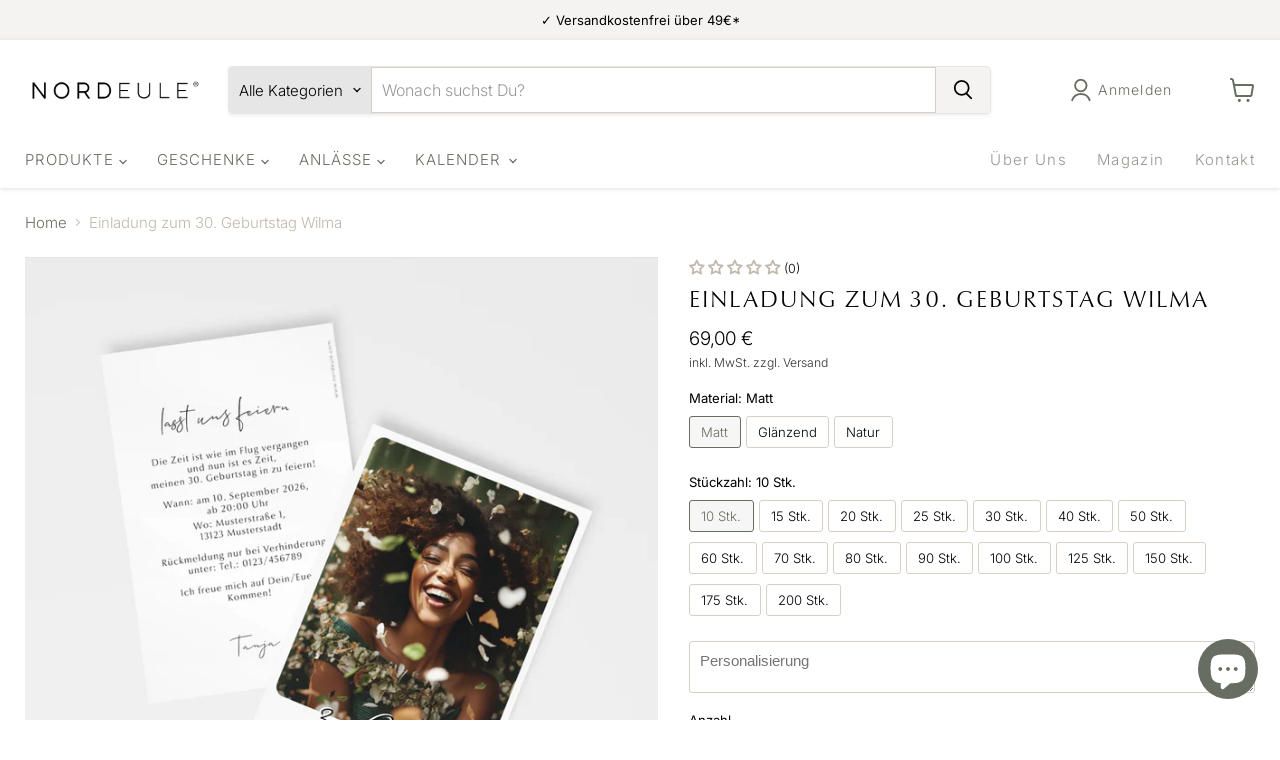

--- FILE ---
content_type: text/html; charset=utf-8
request_url: https://www.nordeule.com/products/einladung-zum-30-geburtstag-wilma
body_size: 69227
content:
<!doctype html>
<html class="no-js no-touch" lang="de">
  <head><script type="application/ld+json">
{
  "@context": "https://schema.org",
  "@type": "OnlineBusiness",
  "name": "NORDEULE",
  "globalLocationNumber": "4262500350009",
  "url": "https://www.nordeule.com",
  "logo": "https://cdn.shopify.com/s/files/1/0566/5108/7917/files/Nordeule_Logo.jpg?v=1728117357",
  "slogan": "Skandinavisches Design für besondere Momente",
  "description": "NORDEULE ist Dein Online-Shop für skandinavisch inspirierte, individuelle Papeterie, Geschenke und Deko, ideal für Hochzeiten, Geburtstage und besondere Anlässe.",
  "sameAs": [
    "https://www.facebook.com/nordeule.de",
    "https://www.pinterest.com/nordeule",
    "https://www.instagram.com/nordeule.de" 
  ],
  "contactPoint": {
    "@type": "ContactPoint",
    "email": "kontakt@nordeule.com",
    "contactType": "Customer Service",
    "areaServed": "DE",
    "availableLanguage": ["Deutsch", "Englisch"]
  },
  "openingHoursSpecification": {
    "@type": "OpeningHoursSpecification",
    "dayOfWeek": [
      "Monday",
      "Tuesday",
      "Wednesday",
      "Thursday",
      "Friday"
    ],
    "opens": "09:00",
    "closes": "16:00"
  }
}
</script>




  <script>
    window.Store = window.Store || {};
    window.Store.id = 56651087917;
  </script>
    <meta charset="utf-8">
    <meta http-equiv="x-ua-compatible" content="IE=edge">

    <link rel="preconnect" href="https://cdn.shopify.com">
    <link rel="preconnect" href="https://fonts.shopifycdn.com">
    <link rel="stylesheet" href="https://use.typekit.net/hul3ujd.css">
    <link rel="preconnect" href="https://v.shopify.com">
    <link rel="preconnect" href="https://cdn.shopifycloud.com">

    <title>Einladung zum 30. Geburtstag Freja personalisieren | NORDEULE — NORDEULE®</title>

    
      <meta name="description" content="Lasse jetzt deine individuelle Geburtstagseinladung von unseren Design personalisieren und kreiere deine ganz persönliche Einladungskarte. Entdecke weitere Einladungskarten-Designs im NORDEULE Online Shop. GRATIS Versand ab 49€ Bestellwert ✔ Designt in Augsburg ✔">
    

    
  <link rel="shortcut icon" href="//www.nordeule.com/cdn/shop/files/EULE-2_32x32.png?v=1677099744" type="image/png">


    
      <link rel="canonical" href="https://www.nordeule.com/products/einladung-zum-30-geburtstag-wilma" />
    

    <meta name="viewport" content="width=device-width">

    
    















<meta property="og:site_name" content="NORDEULE®">
<meta property="og:url" content="https://www.nordeule.com/products/einladung-zum-30-geburtstag-wilma">
<meta property="og:title" content="Einladung zum 30. Geburtstag Wilma">
<meta property="og:type" content="website">
<meta property="og:description" content="Lasse jetzt deine individuelle Geburtstagseinladung von unseren Design personalisieren und kreiere deine ganz persönliche Einladungskarte. Entdecke weitere Einladungskarten-Designs im NORDEULE Online Shop. GRATIS Versand ab 49€ Bestellwert ✔ Designt in Augsburg ✔">




    
    
    

    
    
    <meta
      property="og:image"
      content="https://www.nordeule.com/cdn/shop/files/30_Geburtstag_Einladung_1200x1200.jpg?v=1696436898"
    />
    <meta
      property="og:image:secure_url"
      content="https://www.nordeule.com/cdn/shop/files/30_Geburtstag_Einladung_1200x1200.jpg?v=1696436898"
    />
    <meta property="og:image:width" content="1200" />
    <meta property="og:image:height" content="1200" />
    
    
    <meta property="og:image:alt" content="Social media image" />
  
















<meta name="twitter:title" content="Einladung zum 30. Geburtstag Freja personalisieren | NORDEULE">
<meta name="twitter:description" content="Lasse jetzt deine individuelle Geburtstagseinladung von unseren Design personalisieren und kreiere deine ganz persönliche Einladungskarte. Entdecke weitere Einladungskarten-Designs im NORDEULE Online Shop. GRATIS Versand ab 49€ Bestellwert ✔ Designt in Augsburg ✔">


    
    
    
      
      
      <meta name="twitter:card" content="summary">
    
    
    <meta
      property="twitter:image"
      content="https://www.nordeule.com/cdn/shop/files/30_Geburtstag_Einladung_1200x1200_crop_center.jpg?v=1696436898"
    />
    <meta property="twitter:image:width" content="1200" />
    <meta property="twitter:image:height" content="1200" />
    
    
    <meta property="twitter:image:alt" content="Social media image" />
  



    <link rel="preload" href="//www.nordeule.com/cdn/fonts/inter/inter_n3.6faba940d2e90c9f1c2e0c5c2750b84af59fecc0.woff2" as="font" crossorigin="anonymous">
    <link rel="preload" as="style" href="//www.nordeule.com/cdn/shop/t/4/assets/theme.css?v=82643583258605035481764630094">

    <script>window.performance && window.performance.mark && window.performance.mark('shopify.content_for_header.start');</script><meta name="google-site-verification" content="3Gq_UbVViOGCGVPchetwUMBrukC-VXoGO-Vu6nKgnNQ">
<meta name="facebook-domain-verification" content="h06mgqx7wxi3ferfrw68xftkfe7k3j">
<meta id="shopify-digital-wallet" name="shopify-digital-wallet" content="/56651087917/digital_wallets/dialog">
<meta name="shopify-checkout-api-token" content="179eb88873ee68a283ed36da79834e73">
<meta id="in-context-paypal-metadata" data-shop-id="56651087917" data-venmo-supported="false" data-environment="production" data-locale="de_DE" data-paypal-v4="true" data-currency="EUR">
<link rel="alternate" type="application/json+oembed" href="https://www.nordeule.com/products/einladung-zum-30-geburtstag-wilma.oembed">
<script async="async" src="/checkouts/internal/preloads.js?locale=de-DE"></script>
<script id="apple-pay-shop-capabilities" type="application/json">{"shopId":56651087917,"countryCode":"DE","currencyCode":"EUR","merchantCapabilities":["supports3DS"],"merchantId":"gid:\/\/shopify\/Shop\/56651087917","merchantName":"NORDEULE®","requiredBillingContactFields":["postalAddress","email"],"requiredShippingContactFields":["postalAddress","email"],"shippingType":"shipping","supportedNetworks":["visa","maestro","masterCard","amex"],"total":{"type":"pending","label":"NORDEULE®","amount":"1.00"},"shopifyPaymentsEnabled":true,"supportsSubscriptions":true}</script>
<script id="shopify-features" type="application/json">{"accessToken":"179eb88873ee68a283ed36da79834e73","betas":["rich-media-storefront-analytics"],"domain":"www.nordeule.com","predictiveSearch":true,"shopId":56651087917,"locale":"de"}</script>
<script>var Shopify = Shopify || {};
Shopify.shop = "nordeule.myshopify.com";
Shopify.locale = "de";
Shopify.currency = {"active":"EUR","rate":"1.0"};
Shopify.country = "DE";
Shopify.theme = {"name":"NORDEULE Shop 11.0.0","id":150551200008,"schema_name":"Empire","schema_version":"11.0.0","theme_store_id":838,"role":"main"};
Shopify.theme.handle = "null";
Shopify.theme.style = {"id":null,"handle":null};
Shopify.cdnHost = "www.nordeule.com/cdn";
Shopify.routes = Shopify.routes || {};
Shopify.routes.root = "/";</script>
<script type="module">!function(o){(o.Shopify=o.Shopify||{}).modules=!0}(window);</script>
<script>!function(o){function n(){var o=[];function n(){o.push(Array.prototype.slice.apply(arguments))}return n.q=o,n}var t=o.Shopify=o.Shopify||{};t.loadFeatures=n(),t.autoloadFeatures=n()}(window);</script>
<script id="shop-js-analytics" type="application/json">{"pageType":"product"}</script>
<script defer="defer" async type="module" src="//www.nordeule.com/cdn/shopifycloud/shop-js/modules/v2/client.init-shop-cart-sync_DIwzDt8_.de.esm.js"></script>
<script defer="defer" async type="module" src="//www.nordeule.com/cdn/shopifycloud/shop-js/modules/v2/chunk.common_DK6FaseX.esm.js"></script>
<script defer="defer" async type="module" src="//www.nordeule.com/cdn/shopifycloud/shop-js/modules/v2/chunk.modal_DJrdBHKE.esm.js"></script>
<script type="module">
  await import("//www.nordeule.com/cdn/shopifycloud/shop-js/modules/v2/client.init-shop-cart-sync_DIwzDt8_.de.esm.js");
await import("//www.nordeule.com/cdn/shopifycloud/shop-js/modules/v2/chunk.common_DK6FaseX.esm.js");
await import("//www.nordeule.com/cdn/shopifycloud/shop-js/modules/v2/chunk.modal_DJrdBHKE.esm.js");

  window.Shopify.SignInWithShop?.initShopCartSync?.({"fedCMEnabled":true,"windoidEnabled":true});

</script>
<script id="__st">var __st={"a":56651087917,"offset":3600,"reqid":"eef3808e-a4c3-49aa-ab5d-bd324afba70a-1769713292","pageurl":"www.nordeule.com\/products\/einladung-zum-30-geburtstag-wilma","u":"1734230b4f5d","p":"product","rtyp":"product","rid":8331199840520};</script>
<script>window.ShopifyPaypalV4VisibilityTracking = true;</script>
<script id="form-persister">!function(){'use strict';const t='contact',e='new_comment',n=[[t,t],['blogs',e],['comments',e],[t,'customer']],o='password',r='form_key',c=['recaptcha-v3-token','g-recaptcha-response','h-captcha-response',o],s=()=>{try{return window.sessionStorage}catch{return}},i='__shopify_v',u=t=>t.elements[r],a=function(){const t=[...n].map((([t,e])=>`form[action*='/${t}']:not([data-nocaptcha='true']) input[name='form_type'][value='${e}']`)).join(',');var e;return e=t,()=>e?[...document.querySelectorAll(e)].map((t=>t.form)):[]}();function m(t){const e=u(t);a().includes(t)&&(!e||!e.value)&&function(t){try{if(!s())return;!function(t){const e=s();if(!e)return;const n=u(t);if(!n)return;const o=n.value;o&&e.removeItem(o)}(t);const e=Array.from(Array(32),(()=>Math.random().toString(36)[2])).join('');!function(t,e){u(t)||t.append(Object.assign(document.createElement('input'),{type:'hidden',name:r})),t.elements[r].value=e}(t,e),function(t,e){const n=s();if(!n)return;const r=[...t.querySelectorAll(`input[type='${o}']`)].map((({name:t})=>t)),u=[...c,...r],a={};for(const[o,c]of new FormData(t).entries())u.includes(o)||(a[o]=c);n.setItem(e,JSON.stringify({[i]:1,action:t.action,data:a}))}(t,e)}catch(e){console.error('failed to persist form',e)}}(t)}const f=t=>{if('true'===t.dataset.persistBound)return;const e=function(t,e){const n=function(t){return'function'==typeof t.submit?t.submit:HTMLFormElement.prototype.submit}(t).bind(t);return function(){let t;return()=>{t||(t=!0,(()=>{try{e(),n()}catch(t){(t=>{console.error('form submit failed',t)})(t)}})(),setTimeout((()=>t=!1),250))}}()}(t,(()=>{m(t)}));!function(t,e){if('function'==typeof t.submit&&'function'==typeof e)try{t.submit=e}catch{}}(t,e),t.addEventListener('submit',(t=>{t.preventDefault(),e()})),t.dataset.persistBound='true'};!function(){function t(t){const e=(t=>{const e=t.target;return e instanceof HTMLFormElement?e:e&&e.form})(t);e&&m(e)}document.addEventListener('submit',t),document.addEventListener('DOMContentLoaded',(()=>{const e=a();for(const t of e)f(t);var n;n=document.body,new window.MutationObserver((t=>{for(const e of t)if('childList'===e.type&&e.addedNodes.length)for(const t of e.addedNodes)1===t.nodeType&&'FORM'===t.tagName&&a().includes(t)&&f(t)})).observe(n,{childList:!0,subtree:!0,attributes:!1}),document.removeEventListener('submit',t)}))}()}();</script>
<script integrity="sha256-4kQ18oKyAcykRKYeNunJcIwy7WH5gtpwJnB7kiuLZ1E=" data-source-attribution="shopify.loadfeatures" defer="defer" src="//www.nordeule.com/cdn/shopifycloud/storefront/assets/storefront/load_feature-a0a9edcb.js" crossorigin="anonymous"></script>
<script data-source-attribution="shopify.dynamic_checkout.dynamic.init">var Shopify=Shopify||{};Shopify.PaymentButton=Shopify.PaymentButton||{isStorefrontPortableWallets:!0,init:function(){window.Shopify.PaymentButton.init=function(){};var t=document.createElement("script");t.src="https://www.nordeule.com/cdn/shopifycloud/portable-wallets/latest/portable-wallets.de.js",t.type="module",document.head.appendChild(t)}};
</script>
<script data-source-attribution="shopify.dynamic_checkout.buyer_consent">
  function portableWalletsHideBuyerConsent(e){var t=document.getElementById("shopify-buyer-consent"),n=document.getElementById("shopify-subscription-policy-button");t&&n&&(t.classList.add("hidden"),t.setAttribute("aria-hidden","true"),n.removeEventListener("click",e))}function portableWalletsShowBuyerConsent(e){var t=document.getElementById("shopify-buyer-consent"),n=document.getElementById("shopify-subscription-policy-button");t&&n&&(t.classList.remove("hidden"),t.removeAttribute("aria-hidden"),n.addEventListener("click",e))}window.Shopify?.PaymentButton&&(window.Shopify.PaymentButton.hideBuyerConsent=portableWalletsHideBuyerConsent,window.Shopify.PaymentButton.showBuyerConsent=portableWalletsShowBuyerConsent);
</script>
<script>
  function portableWalletsCleanup(e){e&&e.src&&console.error("Failed to load portable wallets script "+e.src);var t=document.querySelectorAll("shopify-accelerated-checkout .shopify-payment-button__skeleton, shopify-accelerated-checkout-cart .wallet-cart-button__skeleton"),e=document.getElementById("shopify-buyer-consent");for(let e=0;e<t.length;e++)t[e].remove();e&&e.remove()}function portableWalletsNotLoadedAsModule(e){e instanceof ErrorEvent&&"string"==typeof e.message&&e.message.includes("import.meta")&&"string"==typeof e.filename&&e.filename.includes("portable-wallets")&&(window.removeEventListener("error",portableWalletsNotLoadedAsModule),window.Shopify.PaymentButton.failedToLoad=e,"loading"===document.readyState?document.addEventListener("DOMContentLoaded",window.Shopify.PaymentButton.init):window.Shopify.PaymentButton.init())}window.addEventListener("error",portableWalletsNotLoadedAsModule);
</script>

<script type="module" src="https://www.nordeule.com/cdn/shopifycloud/portable-wallets/latest/portable-wallets.de.js" onError="portableWalletsCleanup(this)" crossorigin="anonymous"></script>
<script nomodule>
  document.addEventListener("DOMContentLoaded", portableWalletsCleanup);
</script>

<link id="shopify-accelerated-checkout-styles" rel="stylesheet" media="screen" href="https://www.nordeule.com/cdn/shopifycloud/portable-wallets/latest/accelerated-checkout-backwards-compat.css" crossorigin="anonymous">
<style id="shopify-accelerated-checkout-cart">
        #shopify-buyer-consent {
  margin-top: 1em;
  display: inline-block;
  width: 100%;
}

#shopify-buyer-consent.hidden {
  display: none;
}

#shopify-subscription-policy-button {
  background: none;
  border: none;
  padding: 0;
  text-decoration: underline;
  font-size: inherit;
  cursor: pointer;
}

#shopify-subscription-policy-button::before {
  box-shadow: none;
}

      </style>

<script>window.performance && window.performance.mark && window.performance.mark('shopify.content_for_header.end');</script>

    <link href="//www.nordeule.com/cdn/shop/t/4/assets/theme.css?v=82643583258605035481764630094" rel="stylesheet" type="text/css" media="all" />

    

    
    <script>
      window.Theme = window.Theme || {};
      window.Theme.version = '11.0.0';
      window.Theme.name = 'Empire';
      window.Theme.routes = {
        "root_url": "/",
        "account_url": "/account",
        "account_login_url": "https://shopify.com/56651087917/account?locale=de&region_country=DE",
        "account_logout_url": "/account/logout",
        "account_register_url": "https://shopify.com/56651087917/account?locale=de",
        "account_addresses_url": "/account/addresses",
        "collections_url": "/collections",
        "all_products_collection_url": "/collections/all",
        "search_url": "/search",
        "predictive_search_url": "/search/suggest",
        "cart_url": "/cart",
        "cart_add_url": "/cart/add",
        "cart_change_url": "/cart/change",
        "cart_clear_url": "/cart/clear",
        "product_recommendations_url": "/recommendations/products",
      };
    </script>
    

  

<!-- BEGIN app block: shopify://apps/consentik-cookie/blocks/omega-cookies-notification/13cba824-a338-452e-9b8e-c83046a79f21 --><script type="text/javascript" src="https://cdn.shopify.com/extensions/019bf990-d4a3-7fe0-a60b-2456709361bc/consentik-ex-202601261609/assets/jQueryOT.min.js" defer></script>

<script>
    window.otCKAppData = {};
    var otCKRequestDataInfo = {};
    var otCKRootLink = '';
    var otCKSettings = {};
    window.OCBCookies = []
    window.OCBCategories = []
    window['otkConsent'] = window['otkConsent'] || {};
    window.otJQuerySource = "https://cdn.shopify.com/extensions/019bf990-d4a3-7fe0-a60b-2456709361bc/consentik-ex-202601261609/assets/jQueryOT.min.js"
</script>



    <script>
        console.log('UN ACTIVE CROSS', 0)
        function __remvoveCookie(name) {
            document.cookie = name + '=; expires=Thu, 01 Jan 1970 00:00:00 UTC; path=/;';
        }

        __remvoveCookie('__cross_accepted');
    </script>





    <script>
        let otCKEnableDebugger = 0;
    </script>


    <script>
        window.otResetConsentData = {"oldKey":null,"current":"_consentik_cookie","consent":[]};
    </script>



    <script>
        window.cstCookiesData = {"rootLink":"https://apps.consentik.com/consentik","cookies":[],"category":[{"id":52242,"category_status":true,"category_name":"Necessary","category_description":"This website is using cookies to analyze our traffic, personalize content and/or ads, to provide video content. We also share information about your use of our site with our analytics and advertising partners who may combine it with other information that you’ve provided to them or that they’ve collected from your use of their services.","is_necessary":true,"name_consent":"necessary"},{"id":52243,"category_status":true,"category_name":"Preferences","category_description":"Preference cookies enable a website to remember information that changes the way the website behaves or looks, like your preferred language or the region that you are in.","is_necessary":false,"name_consent":"preferences"},{"id":52244,"category_status":true,"category_name":"Marketing","category_description":"Marketing cookies are used to track visitors across websites. The intention is to display ads that are relevant and engaging for the individual user and thereby more valuable for publishers and third-party advertisers.","is_necessary":false,"name_consent":"marketing"},{"id":52245,"category_status":true,"category_name":"Analytics","category_description":"Statistic cookies help website owners to understand how visitors interact with websites by collecting and reporting information anonymously.","is_necessary":false,"name_consent":"analytics"}]};
    </script>



    <script>
        window.cstMultipleLanguages = {"rootLink":"https://apps.consentik.com/consentik","config":{},"cookieInformation":[{"trigger":"Cookies detail","name":"Name","provider":"Provider","domain":"Domain","path":"Path","type":"Type","retention":"Retention","purpose":"Purpose","language":"en"}],"bannerText":[],"cookies":[],"categories":[],"privacyPopup":[]};
    </script>





    <script>
        window.otCKAppData = {"uId":256794,"lowestId":258194,"terms":["cookie_banner","preference_popup","standard_categories","customize_appearance","data_sale_opt_out","policy_generator","auto_scan","show_preference_btn","custom_text_and_color","built_in_themes","custom_banner_width","show_cookie_icon","show_dismiss_btn","google_policy","customer_privacy","show_close_icon","setup_mode","allow_accept_all","preference_design","display_restriction","quick_cookie_selector","admin_mode"],"consentMode":{"have_gtm":true,"gtm":null,"security_storage":false,"functionality_storage":false,"personalization_storage":false,"ad_user_data":false,"ad_personalization":false,"ad_storage":false,"analytics_storage":false,"ads_data_redaction":true,"url_passthrough":true,"enable_gcm":true,"use_template":false,"keep_gtm_setup":false},"consentModeRegions":null,"settings":{"id":40825,"shop":"nordeule.myshopify.com","shop_id":"56651087917","message":"Willkommen bei NORDEULE®. Diese Seite benutzt Cookies.","submit_text":"Akzeptieren","info_text":"Mehr Infos in unserer Datenschutzerklärung","text_size":14,"dismiss_text":"Ablehnen","prefrences_text":"Preferences","preferences_title":null,"accept_selected_text":"Save my choices","accept_all_text":"Accept all!","title_popup":"This website uses cookies","mess_popup":"This website is using cookies to analyze our traffic, personalize content and/or ads, to provide video content. We also share information about your use of our site with our analytics and advertising partners who may combine it with other information that you’ve provided to them or that they’ve collected from your use of their services.","title":null,"google_privacy_text":"Google's Privacy Policy","impressum_title":"Legal Disclosure (Imprint)","permission":"0","show_icon":"1","app_enable":"1","privacy_link":"https://www.nordeule.com/policies/privacy-policy","popup_layout":1,"fullwidth_position":2,"corner_position":4,"center_position":1,"show_homepage":"0","show_all":"1","show_all_eu":"1","eu_countries":"[]","cache_time":7,"popup_bgcolor":"#686D62","popup_textcolor":"#FFFFFF","more_textcolor":"#FFFFFF","submit_bgcolor":"#C1B8AC","submit_textcolor":"#ffffff","custom_css":"","show_dismiss":"1","show_dismiss_popup":"0","show_prefrences":"0","color_text_popup":"#FFFFFF","dismiss_textcolor":"#333333","dismiss_bgcolor":"#ffffff  ","close_dismis":"0","prefrences_bgcolor":"#333333","prefrences_textcolor":"#ffffff","accept_selected_text_color":"#333333","accept_selected_bgcolor":"#e4e4e4","accept_all_text_color":"#ffffff","accept_all_bgcolor":"#333333","show_cookies":"1","title_color_popup":"#333333","bgcolor_popup":"#ffffff","show_specific_region":null,"style_request_page":"{\"info_bgcolor\":\"#ffffff\",\"show_bgcolor\":\"#2f87e4\",\"edit_bgcolor\":\"#ca2f2f\",\"delete_bgcolor\":\"#770e0e\",\"delete_textcolor\":\"#ffffff\",\"edit_textcolor\":\"#ffffff\",\"show_textcolor\":\"#ffffff\",\"info_textcolor\":\"#000000\",\"info_text_size\":\"13\"}","banner_position":"full","side_position":"left","show_cookies_btn":"0","upgrade_date":"2025-12-12T10:47:48.000Z","theme_name":"LIGHT","unit_space":"%","popup_width":100,"position_top":0,"position_left":0,"position_right":0,"position_bottom":0,"enable_debugger":"0","regulation_template":null,"is_updated_cookies":"1","script_tagid":null,"google_privacy_link":"https://business.safety.google/privacy/","enable_google_privacy":"0","enable_impressum":"0","impressum_link":"","decline_behavior":"hide_banner","leave_site_url":null,"language_template":"en","text_align":"center","icon_size":25,"button_style":"solid","submit_border_color":"#333333","preferences_border_color":"#333333","dismiss_border_color":"#333333","plan_name":"FREE"},"unpublicCookies":[],"rootLink":"https://apps.consentik.com/consentik","shopId":"56651087917","privacyPopup":{"id":272,"popupTitle":"Your Privacy Information","popupMessage":"This is a summary of your privacy settings and consent choices on our website. You can review and modify these settings at any time.","visitorTitle":"Visitor ID","givenConsentTitle":"Consent given on","expiresTitle":"Expires at","withdrawButton":"Withdraw consent","changeSettingsButton":"Change settings","backgroundColor":"#FFFFFF","textColor":"#333333","highlightColor":"#0C5132","language":"en","isDefaultLanguage":true},"advancedSetting":{"icon_banner_url":"https://apps.consentik.com/consentik/admin/dist/images/cookies-logo/logo--1.png","button_icon_url":null,"pages_locked":null,"show_close_icon":"0","app_lang":"de","check_list":{"show_decline_btn":false,"show_preferences_btn":false,"show_cookie_reopen":false,"show_cookie_datasale":false,"add_privacy_link":false,"enable_blocking":false,"data_request":false},"is_hide_checklist":0,"schedule_enable":"0","schedule_duration":null,"schedule_interval":"no","schedule_secret":"0","banner_holiday":"0","admin_mode":false,"setup_mode":false,"banner_status":null,"glass_effect":{"enable":false,"blur":50,"opacity":1},"quick_show_category":"0","delay_show":0,"gpc":"0","reopen_conf":{"btnBg":"#EA9F30","btnText":"Manage cookie","behavior":"banner","btnColor":"#FFFFFF","position":"bottom-right","displayAs":"icon","verticalMargin":10,"footerLinkEnable":false,"horizontalMargin":10},"data_sale_opts":null,"preferences_opts":{"show_table":false,"show_count":false,"type":"necessary","consent":["necessary"]},"buttons_position":{"mobile":{"dismiss":1,"prefrences":2,"submit":3},"desktop":{"dismiss":1,"prefrences":2,"submit":3}},"sklik_rtg_id":null,"microsoft_consent":null,"font_name":"","border_style":"sharp","store_front_metafield_id":null,"block_interaction":{"enable":false,"blur":6,"opacity":0.3},"block_element":{"enable":false,"displayTrigger":false,"triggerText":"Update cookie settings","blockedMessage":"This element was blocked due to your marketing cookie settings."},"shop_locales":{"published":[],"unpublished":[]},"enable_uet":"0","cross_domains":null},"type":"FREE","planId":47,"fromPlus":false,"fromAdvanced":false,"fromPremium":false,"isUnlimited":false,"isFree":true,"isPaid":false};
        window.cstUseLiquid = window.otCKAppData.uId >= window.otCKAppData.lowestId;
        if (typeof otCKAppData === 'object') {
            otCKRootLink = otCKAppData.rootLink;
            otCKSettings = otCKAppData.settings;
        }
        if (window.cstCookiesData != undefined) {
            window.otCKAppData.cookies = window.cstCookiesData.cookies
            window.otCKAppData.category = window.cstCookiesData.category
        }
        window.otCKRequestDataInfo = window.otCKRequestDataInfo ? window.otCKRequestDataInfo : {};
    </script>



<!-- BEGIN app snippet: consent-mode --><script>    const cstConsentMode = window.otCKAppData?.consentMode;    if (!!cstConsentMode && cstConsentMode?.enable_gcm) {        console.log('GCM LIQUID CALLING...');        window['otkConsent'] = cstConsentMode;        _cst_gcm_initialize(cstConsentMode)    }    function _cst_gcm_initialize(consentMode) {        console.log('GCM INITIALIZED...');        const canAuto = !consentMode?.have_gtm && !consentMode?.keep_gtm_setup;        const trackingIds = consentMode.gtm?.split(',');        if (!window.cstUseLiquid || !canAuto) return;        console.log('GCM WORKING...');        /**         *         * @type {string[]}         */        const regions = window.otCKAppData.consentModeRegions;        const isShowAll = window.otCKAppData?.settings?.show_all === '1';        const userRegion = isShowAll ? {} : {region: regions};        window.cstUserRegion = userRegion;        window.otCookiesGCM = {            url_passthrough: false,            ads_data_redaction: false,            config: Object.assign({                //Marketing                ad_user_data: !consentMode.ad_user_data ? "granted" : "denied",                ad_personalization: !consentMode.ad_personalization ? "granted" : "denied",                ad_storage: !consentMode.ad_storage ? "granted" : "denied",                // analytics                analytics_storage: !consentMode.analytics_storage ? "granted" : "denied",                // preferences                functionality_storage: !consentMode.functionality_storage ? "granted" : "denied",                personalization_storage: !consentMode.personalization_storage ? "granted" : "denied",                security_storage: !consentMode.security_storage ? "granted" : "denied",                cst_default: 'granted',                wait_for_update: 500            }, userRegion),        };        const rulesScript = document.createElement('script');        rulesScript.src = "https://cdn.shopify.com/extensions/019bf990-d4a3-7fe0-a60b-2456709361bc/consentik-ex-202601261609/assets/core.js";        const firstChild = document.head.firstChild;        document.head.insertBefore(rulesScript, firstChild);        if (trackingIds?.length > 0 && canAuto) {            console.log('GCM TAG INITIALIZED...', trackingIds);            for (const key of trackingIds) {                const ID = key.trim();                if (ID.startsWith('GTM')) {                    const GTM = document.createElement('script');                    GTM.innerHTML = `(function(w,d,s,l,i){w[l]=w[l]||[];w[l].push({'gtm.start':new Date().getTime(),event:'gtm.js'});var f=d.getElementsByTagName(s)[0],j=d.createElement(s),dl=l!='dataLayer'?'&l='+l:'';j.async=true;j.src='https://www.googletagmanager.com/gtm.js?id='+i+dl;f.parentNode.insertBefore(j,f);})(window,document,'script','dataLayer','${ID}');`                    document.head.append(GTM);                } else if (ID.startsWith('G')) {                    const gtagScript = document.createElement('script');                    gtagScript.async = true;                    gtagScript.src = `https://www.googletagmanager.com/gtag/js?id=${ID}`;                    document.head.append(gtagScript);                    const gtagContent = document.createElement('script');                    gtagContent.innerHTML = `window.dataLayer = window.dataLayer || [];function gtag(){dataLayer.push(arguments);}gtag('js', new Date());gtag('config', '${ID}');`                    document.head.append(gtagContent);                } else if (ID.startsWith('ca-pub')) {                    const tag = document.createElement("script");                    tag.src = `https://pagead2.googlesyndication.com/pagead/js/adsbygoogle.js?client=${ID}`;                    tag.async = true;                    document.head.append(tag);                } else if (ID.startsWith('AW-')) {                    const tag = document.createElement("script");                    tag.src = `https://www.googletagmanager.com/gtag/destination?id=${ID}`;                    tag.async = true;                    document.head.append(tag);                }            }        }    }</script><!-- END app snippet -->
<!-- BEGIN app snippet: UET --><script>    const cstAdvanced = window.otCKAppData?.advancedSetting;    const cstUetEnabled = cstAdvanced?.enable_uet === '1';    const cstMicrosoftConsent = cstAdvanced?.microsoft_consent;    if (cstUetEnabled && window.cstUseLiquid && !!cstMicrosoftConsent) {        if (cstMicrosoftConsent.hasUET && !!cstMicrosoftConsent.uetId) {            !function (e, a, n, t, o) {                var c, r, d;                e[o] = e[o] || [], c = function () {                    var a = {ti: Number(cstMicrosoftConsent.uetId), enableAutoSpaTracking: !0};                    a.q = e[o], e[o] = new UET(a), e[o].push("pageLoad")                }, (r = a.createElement(n)).src = "//bat.bing.com/bat.js", r.async = 1, r.onload = r.onreadystatechange = function () {                    var e = this.readyState;                    e && "loaded" !== e && "complete" !== e || (c(), r.onload = r.onreadystatechange = null)                }, (d = a.getElementsByTagName(n)[0]).parentNode.insertBefore(r, d)            }(window, document, "script", 0, "uetq");            console.log('UET INITIAL SETTING...');        }        if (cstMicrosoftConsent.hasClarity && !!cstMicrosoftConsent.clarityId) {            (function (c, l, a, r, i, t, y) {                c[a] = c[a] || function () {                    (c[a].q = c[a].q || []).push(arguments)                };                t = l.createElement(r);                t.async = 1;                t.src = "https://www.clarity.ms/tag/" + i;                y = l.getElementsByTagName(r)[0];                y.parentNode.insertBefore(t, y);            })(window, document, "clarity", "script", `${cstMicrosoftConsent.clarityId}`);            console.log('CLARITY INITIAL SETTING...');        }        /**         * UET Function         */        window.uetq = window.uetq || [];        function __cstUetHasCookie(name, values) {            return document.cookie.split(";").some((cookie) => {                cookie = cookie.trim();                return (                    cookie.startsWith(name) && values.some((v) => cookie.includes(v))                );            });        }        function __cstUetSetCookie(name, value, days) {            let expires = "";            if (typeof value !== "string") {                value = JSON.stringify(value);            }            let expiredDate = window.otCookiesExpiredDate;            if (days) {                expiredDate = days;            }            let date = new Date();            date.setTime(date.getTime() + expiredDate * 24 * 60 * 60 * 1000);            expires = "; expires=" + date.toUTCString();            document.cookie = name + "=" + value + expires + "; path=/";        }        function _otkBingConsent() {            if (typeof window.uetq !== 'undefined') {                console.log('UET CALLING...');                const isAccepted = __cstUetHasCookie(window.otCurrentCookieName, [                    "marketing",                    "analytics"                ]);                __cstUetSetCookie("_uetmsdns", !isAccepted ? 1 : 0);                window.uetq.push("consent", "default", {                    ad_storage: "denied"                });                if (isAccepted) {                    window.uetq.push("consent", "update", {                        ad_storage: "granted"                    });                }            }        }        function _otkClarityConsent() {            if (typeof window.clarity !== 'undefined') {                console.log('CLARITY CALLING...');                const isAccepted = __cstUetHasCookie(window.otCurrentCookieName, [                    "marketing",                    "analytics"                ]);                __cstUetSetCookie("_claritymsdns", !isAccepted ? 1 : 0);                window.clarity("consentv2", {                    ad_Storage: "denied",                    analytics_Storage: "denied"                });                if (isAccepted) {                    window.clarity("consentv2", {                        ad_Storage: "granted",                        analytics_Storage: "granted"                    });                }            }        }        document.addEventListener("DOMContentLoaded", () => {            _otkBingConsent()            _otkClarityConsent()        })    }</script><!-- END app snippet -->


    <!-- BEGIN app snippet: source -->
<script type="text/javascript" src="https://cdn.shopify.com/extensions/019bf990-d4a3-7fe0-a60b-2456709361bc/consentik-ex-202601261609/assets/cst.js" defer></script>
<link type="text/css" href="https://cdn.shopify.com/extensions/019bf990-d4a3-7fe0-a60b-2456709361bc/consentik-ex-202601261609/assets/main.css" rel="stylesheet">

<script>
  function otLoadSource(fileName,isCSS = false) {
        const fileUrl  = isCSS ?  otGetResouceFile(fileName, isCSS) : otGetResouceFile(fileName)
        isCSS ? otLoadCSS(fileUrl) : otLoadScript(fileUrl)
    }

    function otLoadScript(url, callback = () => {}) {
      var script = document.createElement('script');
      script.type = 'text/javascript';
      script.src = url;
      script.defer = true;

      if (script.readyState) {  // IE
          script.onreadystatechange = function() {
              if (script.readyState == 'loaded' || script.readyState == 'complete') {
                  script.onreadystatechange = null;
                  callback();
              }
          };
      } else {  // Other browsers
          script.onload = function() {
              callback();
          };
      }

      document.getElementsByTagName('head')[0].appendChild(script);
    }
    function otLoadCSS(href) {
        const cssLink = document.createElement("link");
        cssLink.href = href;
        cssLink.rel = "stylesheet";
        cssLink.type = "text/css";

        const body = document.getElementsByTagName("body")[0];
        body.appendChild(cssLink);
    }

    function otGetResouceFile(fileName, isCSS) {
      const listFile = [{
        key: 'full',
        url: "https://cdn.shopify.com/extensions/019bf990-d4a3-7fe0-a60b-2456709361bc/consentik-ex-202601261609/assets/full.js",
        css: "https://cdn.shopify.com/extensions/019bf990-d4a3-7fe0-a60b-2456709361bc/consentik-ex-202601261609/assets/full.css",
      },{
        key: 'corner',
        url: "https://cdn.shopify.com/extensions/019bf990-d4a3-7fe0-a60b-2456709361bc/consentik-ex-202601261609/assets/corner.js",
        css: "https://cdn.shopify.com/extensions/019bf990-d4a3-7fe0-a60b-2456709361bc/consentik-ex-202601261609/assets/corner.css",
      },{
        key: 'sidebar',
        url: "https://cdn.shopify.com/extensions/019bf990-d4a3-7fe0-a60b-2456709361bc/consentik-ex-202601261609/assets/sidebar.js",
        css: "https://cdn.shopify.com/extensions/019bf990-d4a3-7fe0-a60b-2456709361bc/consentik-ex-202601261609/assets/sidebar.css",
      },{
        key: 'center',
        url: "https://cdn.shopify.com/extensions/019bf990-d4a3-7fe0-a60b-2456709361bc/consentik-ex-202601261609/assets/center.js",
        css: "https://cdn.shopify.com/extensions/019bf990-d4a3-7fe0-a60b-2456709361bc/consentik-ex-202601261609/assets/center.css",
      },
      {
        key: 'custom',
        url: "https://cdn.shopify.com/extensions/019bf990-d4a3-7fe0-a60b-2456709361bc/consentik-ex-202601261609/assets/custom.js",
        css: "https://cdn.shopify.com/extensions/019bf990-d4a3-7fe0-a60b-2456709361bc/consentik-ex-202601261609/assets/custom.css",
      },
      {
        key: 'main',
        url: "",
        css: "https://cdn.shopify.com/extensions/019bf990-d4a3-7fe0-a60b-2456709361bc/consentik-ex-202601261609/assets/main.css",
      },
      {
        key: 'dataRequest',
        url: "https://cdn.shopify.com/extensions/019bf990-d4a3-7fe0-a60b-2456709361bc/consentik-ex-202601261609/assets/dataRequest.js",
      },
    ]
    const fileURL = listFile.find(item => item.key === fileName)
    if(isCSS)  {
      return fileURL.css
    }
    return fileURL.url
    }
</script>
<!-- END app snippet -->






    <script>
        window.otIsSetupMode = false
    </script>




<!-- END app block --><!-- BEGIN app block: shopify://apps/judge-me-reviews/blocks/judgeme_core/61ccd3b1-a9f2-4160-9fe9-4fec8413e5d8 --><!-- Start of Judge.me Core -->






<link rel="dns-prefetch" href="https://cdn2.judge.me/cdn/widget_frontend">
<link rel="dns-prefetch" href="https://cdn.judge.me">
<link rel="dns-prefetch" href="https://cdn1.judge.me">
<link rel="dns-prefetch" href="https://api.judge.me">

<script data-cfasync='false' class='jdgm-settings-script'>window.jdgmSettings={"pagination":5,"disable_web_reviews":true,"badge_no_review_text":"(0)","badge_n_reviews_text":"({{ n }})","badge_star_color":"#C1B8AC","hide_badge_preview_if_no_reviews":false,"badge_hide_text":false,"enforce_center_preview_badge":false,"widget_title":"Kundenbewertungen","widget_open_form_text":"Bewertung schreiben","widget_close_form_text":"Bewertung abbrechen","widget_refresh_page_text":"Seite aktualisieren","widget_summary_text":"Basierend auf {{ number_of_reviews }} Bewertung/Bewertungen","widget_no_review_text":"Schreibe die erste Bewertung","widget_name_field_text":"Dein Name","widget_verified_name_field_text":"Verifizierter Name (öffentlich)","widget_name_placeholder_text":"Name","widget_required_field_error_text":"Dieses Feld ist erforderlich.","widget_email_field_text":"E-Mail-Adresse","widget_verified_email_field_text":"Verifizierte E-Mail (privat, kann nicht bearbeitet werden)","widget_email_placeholder_text":"Deine E-Mail-Adresse","widget_email_field_error_text":"Bitte geben Sie eine gültige E-Mail-Adresse ein.","widget_rating_field_text":"Bewertung","widget_review_title_field_text":"Bewertungstitel","widget_review_title_placeholder_text":"Gebe Deiner Bewertung einen Titel","widget_review_body_field_text":"Bewertungsinhalt","widget_review_body_placeholder_text":"Beginne hier zu schreiben... ","widget_pictures_field_text":"Bild/Video (optional)","widget_submit_review_text":"Bewertung abschicken","widget_submit_verified_review_text":"Verifizierte Bewertung abschicken","widget_submit_success_msg_with_auto_publish":"Vielen Dank! Bitte aktualisiere die Seite in wenigen Momenten, um die Bewertung zu sehen. Du kannst die Bewertung entfernen oder bearbeiten, indem Du dich bei \u003ca href='https://judge.me/login' target='_blank' rel='nofollow noopener'\u003eJudge.me\u003c/a\u003e anmeldest","widget_submit_success_msg_no_auto_publish":"Vielen Dank! Deine Bewertung wird veröffentlicht, sobald sie vom Shop-Administrator genehmigt wurde. Du kannst Deine Bewertung entfernen oder bearbeiten, indem Sie sich bei \u003ca href='https://judge.me/login' target='_blank' rel='nofollow noopener'\u003eJudge.me\u003c/a\u003e anmeldest.","widget_show_default_reviews_out_of_total_text":"Es werden {{ n_reviews_shown }} von {{ n_reviews }} Bewertungen angezeigt.","widget_show_all_link_text":"Alle anzeigen","widget_show_less_link_text":"Weniger anzeigen","widget_author_said_text":"{{ reviewer_name }} sagte:","widget_days_text":"vor {{ n }} Tag/Tagen","widget_weeks_text":"vor {{ n }} Woche/Wochen","widget_months_text":"vor {{ n }} Monat/Monaten","widget_years_text":"vor {{ n }} Jahr/Jahren","widget_yesterday_text":"Gestern","widget_today_text":"Heute","widget_replied_text":"\u003e\u003e {{ shop_name }} antwortete:","widget_read_more_text":"Mehr lesen","widget_reviewer_name_as_initial":"","widget_rating_filter_color":"#fbcd0a","widget_rating_filter_see_all_text":"Alle Bewertungen anzeigen","widget_sorting_most_recent_text":"Neueste","widget_sorting_highest_rating_text":"Höchste Bewertung","widget_sorting_lowest_rating_text":"Niedrigste Bewertung","widget_sorting_with_pictures_text":"Nur Bilder","widget_sorting_most_helpful_text":"Hilfreichste","widget_open_question_form_text":"Eine Frage stellen","widget_reviews_subtab_text":"Bewertungen","widget_questions_subtab_text":"Fragen","widget_question_label_text":"Frage","widget_answer_label_text":"Antwort","widget_question_placeholder_text":"Schreiben Sie hier Ihre Frage","widget_submit_question_text":"Frage absenden","widget_question_submit_success_text":"Vielen Dank für Ihre Frage! Wir werden Sie benachrichtigen, sobald sie beantwortet wird.","widget_star_color":"#C1B8AC","verified_badge_text":"Verifiziert","verified_badge_bg_color":"","verified_badge_text_color":"","verified_badge_placement":"left-of-reviewer-name","widget_review_max_height":"","widget_hide_border":false,"widget_social_share":false,"widget_thumb":false,"widget_review_location_show":false,"widget_location_format":"","all_reviews_include_out_of_store_products":true,"all_reviews_out_of_store_text":"(außerhalb des Shops)","all_reviews_pagination":100,"all_reviews_product_name_prefix_text":"über","enable_review_pictures":true,"enable_question_anwser":false,"widget_theme":"leex","review_date_format":"dd/mm/yyyy","default_sort_method":"most-recent","widget_product_reviews_subtab_text":"Produktbewertungen","widget_shop_reviews_subtab_text":"Shop-Bewertungen","widget_other_products_reviews_text":"Bewertungen für andere Produkte","widget_store_reviews_subtab_text":"Shop-Bewertungen","widget_no_store_reviews_text":"Dieser Shop hat noch keine Bewertungen erhalten","widget_web_restriction_product_reviews_text":"Dieses Produkt hat noch keine Bewertungen erhalten","widget_no_items_text":"Keine Elemente gefunden","widget_show_more_text":"Mehr anzeigen","widget_write_a_store_review_text":"Shop-Bewertung schreiben","widget_other_languages_heading":"Bewertungen in anderen Sprachen","widget_translate_review_text":"Bewertung übersetzen nach {{ language }}","widget_translating_review_text":"Übersetzung läuft...","widget_show_original_translation_text":"Original anzeigen ({{ language }})","widget_translate_review_failed_text":"Bewertung konnte nicht übersetzt werden.","widget_translate_review_retry_text":"Erneut versuchen","widget_translate_review_try_again_later_text":"Versuchen Sie es später noch einmal","show_product_url_for_grouped_product":false,"widget_sorting_pictures_first_text":"Bilder zuerst","show_pictures_on_all_rev_page_mobile":false,"show_pictures_on_all_rev_page_desktop":false,"floating_tab_hide_mobile_install_preference":true,"floating_tab_button_name":"★ Bewertungen","floating_tab_title":"Kundenfeedback","floating_tab_button_color":"#C1B8AC","floating_tab_button_background_color":"#ffffff","floating_tab_url":"","floating_tab_url_enabled":false,"floating_tab_tab_style":"stars","all_reviews_text_badge_text":"Kunden bewerten uns mit {{ shop.metafields.judgeme.all_reviews_rating | round: 1 }}/5 basierend auf {{ shop.metafields.judgeme.all_reviews_count }} Bewertungen.","all_reviews_text_badge_text_branded_style":"{{ shop.metafields.judgeme.all_reviews_rating | round: 1 }} von 5 Sternen basierend auf {{ shop.metafields.judgeme.all_reviews_count }} Bewertungen","is_all_reviews_text_badge_a_link":false,"show_stars_for_all_reviews_text_badge":false,"all_reviews_text_badge_url":"","all_reviews_text_style":"branded","all_reviews_text_color_style":"custom","all_reviews_text_color":"#686D62","all_reviews_text_show_jm_brand":true,"featured_carousel_show_header":true,"featured_carousel_title":"Über 17.082 zufriedene Kunden","testimonials_carousel_title":"Kunden sagen uns","videos_carousel_title":"Echte Kunden-Geschichten","cards_carousel_title":"Kunden sagen uns","featured_carousel_count_text":"aus Bewertungen","featured_carousel_add_link_to_all_reviews_page":false,"featured_carousel_url":"","featured_carousel_show_images":true,"featured_carousel_autoslide_interval":5,"featured_carousel_arrows_on_the_sides":true,"featured_carousel_height":250,"featured_carousel_width":100,"featured_carousel_image_size":0,"featured_carousel_image_height":250,"featured_carousel_arrow_color":"#C1B8AC","verified_count_badge_style":"vintage","verified_count_badge_orientation":"horizontal","verified_count_badge_color_style":"judgeme_brand_color","verified_count_badge_color":"#108474","is_verified_count_badge_a_link":false,"verified_count_badge_url":"","verified_count_badge_show_jm_brand":true,"widget_rating_preset_default":5,"widget_first_sub_tab":"product-reviews","widget_show_histogram":true,"widget_histogram_use_custom_color":false,"widget_pagination_use_custom_color":false,"widget_star_use_custom_color":false,"widget_verified_badge_use_custom_color":false,"widget_write_review_use_custom_color":false,"picture_reminder_submit_button":"Upload Pictures","enable_review_videos":false,"mute_video_by_default":false,"widget_sorting_videos_first_text":"Videos zuerst","widget_review_pending_text":"Ausstehend","featured_carousel_items_for_large_screen":4,"social_share_options_order":"Facebook,Twitter","remove_microdata_snippet":true,"disable_json_ld":false,"enable_json_ld_products":true,"preview_badge_show_question_text":false,"preview_badge_no_question_text":"Keine Fragen","preview_badge_n_question_text":"{{ number_of_questions }} Frage/Fragen","qa_badge_show_icon":false,"qa_badge_position":"same-row","remove_judgeme_branding":true,"widget_add_search_bar":false,"widget_search_bar_placeholder":"Suchen","widget_sorting_verified_only_text":"Nur verifizierte","featured_carousel_theme":"gallery","featured_carousel_show_rating":true,"featured_carousel_show_title":true,"featured_carousel_show_body":true,"featured_carousel_show_date":true,"featured_carousel_show_reviewer":true,"featured_carousel_show_product":false,"featured_carousel_header_background_color":"#108474","featured_carousel_header_text_color":"#ffffff","featured_carousel_name_product_separator":"reviewed","featured_carousel_full_star_background":"#C1B8AC","featured_carousel_empty_star_background":"#F5F3F1","featured_carousel_vertical_theme_background":"#f9fafb","featured_carousel_verified_badge_enable":false,"featured_carousel_verified_badge_color":"#108474","featured_carousel_border_style":"round","featured_carousel_review_line_length_limit":3,"featured_carousel_more_reviews_button_text":"Mehr Bewertungen lesen","featured_carousel_view_product_button_text":"Produkt ansehen","all_reviews_page_load_reviews_on":"scroll","all_reviews_page_load_more_text":"Mehr Bewertungen laden","disable_fb_tab_reviews":false,"enable_ajax_cdn_cache":false,"widget_advanced_speed_features":5,"widget_public_name_text":"wird öffentlich angezeigt wie","default_reviewer_name":"John Smith","default_reviewer_name_has_non_latin":true,"widget_reviewer_anonymous":"Anonym","medals_widget_title":"Judge.me Bewertungsmedaillen","medals_widget_background_color":"#f9fafb","medals_widget_position":"footer_all_pages","medals_widget_border_color":"#f9fafb","medals_widget_verified_text_position":"left","medals_widget_use_monochromatic_version":false,"medals_widget_elements_color":"#108474","show_reviewer_avatar":true,"widget_invalid_yt_video_url_error_text":"Keine YouTube-Video-URL","widget_max_length_field_error_text":"Bitte geben Sie nicht mehr als {0} Zeichen ein.","widget_show_country_flag":false,"widget_show_collected_via_shop_app":true,"widget_verified_by_shop_badge_style":"light","widget_verified_by_shop_text":"Verifiziert vom Shop","widget_show_photo_gallery":true,"widget_load_with_code_splitting":true,"widget_ugc_install_preference":false,"widget_ugc_title":"Von uns hergestellt, von Ihnen geteilt","widget_ugc_subtitle":"Markieren Sie uns, um Ihr Bild auf unserer Seite zu sehen","widget_ugc_arrows_color":"#ffffff","widget_ugc_primary_button_text":"Jetzt kaufen","widget_ugc_primary_button_background_color":"#108474","widget_ugc_primary_button_text_color":"#ffffff","widget_ugc_primary_button_border_width":"0","widget_ugc_primary_button_border_style":"none","widget_ugc_primary_button_border_color":"#108474","widget_ugc_primary_button_border_radius":"25","widget_ugc_secondary_button_text":"Mehr laden","widget_ugc_secondary_button_background_color":"#ffffff","widget_ugc_secondary_button_text_color":"#108474","widget_ugc_secondary_button_border_width":"2","widget_ugc_secondary_button_border_style":"solid","widget_ugc_secondary_button_border_color":"#108474","widget_ugc_secondary_button_border_radius":"25","widget_ugc_reviews_button_text":"Bewertungen ansehen","widget_ugc_reviews_button_background_color":"#ffffff","widget_ugc_reviews_button_text_color":"#108474","widget_ugc_reviews_button_border_width":"2","widget_ugc_reviews_button_border_style":"solid","widget_ugc_reviews_button_border_color":"#108474","widget_ugc_reviews_button_border_radius":"25","widget_ugc_reviews_button_link_to":"judgeme-reviews-page","widget_ugc_show_post_date":true,"widget_ugc_max_width":"800","widget_rating_metafield_value_type":true,"widget_primary_color":"#C1B8AC","widget_enable_secondary_color":false,"widget_secondary_color":"#edf5f5","widget_summary_average_rating_text":"{{ average_rating }} von 5","widget_media_grid_title":"Kundenfotos \u0026 -videos","widget_media_grid_see_more_text":"Mehr sehen","widget_round_style":true,"widget_show_product_medals":true,"widget_verified_by_judgeme_text":"Verifiziert von Judge.me","widget_show_store_medals":true,"widget_verified_by_judgeme_text_in_store_medals":"Verifiziert von Judge.me","widget_media_field_exceed_quantity_message":"Entschuldigung, wir können nur {{ max_media }} für eine Bewertung akzeptieren.","widget_media_field_exceed_limit_message":"{{ file_name }} ist zu groß, bitte wählen Sie ein {{ media_type }} kleiner als {{ size_limit }}MB.","widget_review_submitted_text":"Bewertung abgesendet!","widget_question_submitted_text":"Frage abgesendet!","widget_close_form_text_question":"Abbrechen","widget_write_your_answer_here_text":"Schreiben Sie hier Ihre Antwort","widget_enabled_branded_link":true,"widget_show_collected_by_judgeme":true,"widget_reviewer_name_color":"","widget_write_review_text_color":"","widget_write_review_bg_color":"","widget_collected_by_judgeme_text":"gesammelt von Judge.me","widget_pagination_type":"standard","widget_load_more_text":"Mehr laden","widget_load_more_color":"#108474","widget_full_review_text":"Vollständige Bewertung","widget_read_more_reviews_text":"Mehr Bewertungen lesen","widget_read_questions_text":"Fragen lesen","widget_questions_and_answers_text":"Fragen \u0026 Antworten","widget_verified_by_text":"Verifiziert von","widget_verified_text":"Verifiziert","widget_number_of_reviews_text":"{{ number_of_reviews }} Bewertungen","widget_back_button_text":"Zurück","widget_next_button_text":"Weiter","widget_custom_forms_filter_button":"Filter","custom_forms_style":"horizontal","widget_show_review_information":false,"how_reviews_are_collected":"Wie werden Bewertungen gesammelt?","widget_show_review_keywords":false,"widget_gdpr_statement":"Wie wir Ihre Daten verwenden: Wir kontaktieren Sie nur bezüglich der von Ihnen abgegebenen Bewertung und nur, wenn nötig. Durch das Absenden Ihrer Bewertung stimmen Sie den \u003ca href='https://judge.me/terms' target='_blank' rel='nofollow noopener'\u003eNutzungsbedingungen\u003c/a\u003e, der \u003ca href='https://judge.me/privacy' target='_blank' rel='nofollow noopener'\u003eDatenschutzrichtlinie\u003c/a\u003e und den \u003ca href='https://judge.me/content-policy' target='_blank' rel='nofollow noopener'\u003eInhaltsrichtlinien\u003c/a\u003e von Judge.me zu.","widget_multilingual_sorting_enabled":false,"widget_translate_review_content_enabled":false,"widget_translate_review_content_method":"manual","popup_widget_review_selection":"automatically_with_pictures","popup_widget_round_border_style":true,"popup_widget_show_title":true,"popup_widget_show_body":true,"popup_widget_show_reviewer":false,"popup_widget_show_product":true,"popup_widget_show_pictures":true,"popup_widget_use_review_picture":true,"popup_widget_show_on_home_page":true,"popup_widget_show_on_product_page":true,"popup_widget_show_on_collection_page":true,"popup_widget_show_on_cart_page":true,"popup_widget_position":"bottom_left","popup_widget_first_review_delay":5,"popup_widget_duration":5,"popup_widget_interval":5,"popup_widget_review_count":5,"popup_widget_hide_on_mobile":true,"review_snippet_widget_round_border_style":true,"review_snippet_widget_card_color":"#FFFFFF","review_snippet_widget_slider_arrows_background_color":"#FFFFFF","review_snippet_widget_slider_arrows_color":"#C1B8AC","review_snippet_widget_star_color":"#C1B8AC","show_product_variant":true,"all_reviews_product_variant_label_text":"Variante: ","widget_show_verified_branding":false,"widget_ai_summary_title":"Kunden sagen","widget_ai_summary_disclaimer":"KI-gestützte Bewertungszusammenfassung basierend auf aktuellen Kundenbewertungen","widget_show_ai_summary":false,"widget_show_ai_summary_bg":false,"widget_show_review_title_input":true,"redirect_reviewers_invited_via_email":"external_form","request_store_review_after_product_review":false,"request_review_other_products_in_order":false,"review_form_color_scheme":"default","review_form_corner_style":"square","review_form_star_color":{},"review_form_text_color":"#333333","review_form_background_color":"#ffffff","review_form_field_background_color":"#fafafa","review_form_button_color":{},"review_form_button_text_color":"#ffffff","review_form_modal_overlay_color":"#000000","review_content_screen_title_text":"Wie würden Sie dieses Produkt bewerten?","review_content_introduction_text":"Wir würden uns freuen, wenn Sie etwas über Ihre Erfahrung teilen würden.","store_review_form_title_text":"Wie würden Sie diesen Shop bewerten?","store_review_form_introduction_text":"Wir würden uns freuen, wenn Sie etwas über Ihre Erfahrung teilen würden.","show_review_guidance_text":true,"one_star_review_guidance_text":"Schlecht","five_star_review_guidance_text":"Großartig","customer_information_screen_title_text":"Über Sie","customer_information_introduction_text":"Bitte teilen Sie uns mehr über sich mit.","custom_questions_screen_title_text":"Ihre Erfahrung im Detail","custom_questions_introduction_text":"Hier sind einige Fragen, die uns helfen, mehr über Ihre Erfahrung zu verstehen.","review_submitted_screen_title_text":"Vielen Dank für Ihre Bewertung!","review_submitted_screen_thank_you_text":"Wir verarbeiten sie und sie wird bald im Shop erscheinen.","review_submitted_screen_email_verification_text":"Bitte bestätigen Sie Ihre E-Mail-Adresse, indem Sie auf den Link klicken, den wir Ihnen gerade gesendet haben. Dies hilft uns, die Bewertungen authentisch zu halten.","review_submitted_request_store_review_text":"Möchten Sie Ihre Erfahrung beim Einkaufen bei uns teilen?","review_submitted_review_other_products_text":"Möchten Sie diese Produkte bewerten?","store_review_screen_title_text":"Möchten Sie Ihre Erfahrung mit uns teilen?","store_review_introduction_text":"Wir würden uns freuen, wenn Sie etwas über Ihre Erfahrung teilen würden.","reviewer_media_screen_title_picture_text":"Bild teilen","reviewer_media_introduction_picture_text":"Laden Sie ein Foto hoch, um Ihre Bewertung zu unterstützen.","reviewer_media_screen_title_video_text":"Video teilen","reviewer_media_introduction_video_text":"Laden Sie ein Video hoch, um Ihre Bewertung zu unterstützen.","reviewer_media_screen_title_picture_or_video_text":"Bild oder Video teilen","reviewer_media_introduction_picture_or_video_text":"Laden Sie ein Foto oder Video hoch, um Ihre Bewertung zu unterstützen.","reviewer_media_youtube_url_text":"Fügen Sie hier Ihre Youtube-URL ein","advanced_settings_next_step_button_text":"Weiter","advanced_settings_close_review_button_text":"Schließen","modal_write_review_flow":false,"write_review_flow_required_text":"Erforderlich","write_review_flow_privacy_message_text":"Wir respektieren Ihre Privatsphäre.","write_review_flow_anonymous_text":"Bewertung als anonym","write_review_flow_visibility_text":"Dies wird nicht für andere Kunden sichtbar sein.","write_review_flow_multiple_selection_help_text":"Wählen Sie so viele aus, wie Sie möchten","write_review_flow_single_selection_help_text":"Wählen Sie eine Option","write_review_flow_required_field_error_text":"Dieses Feld ist erforderlich","write_review_flow_invalid_email_error_text":"Bitte geben Sie eine gültige E-Mail-Adresse ein","write_review_flow_max_length_error_text":"Max. {{ max_length }} Zeichen.","write_review_flow_media_upload_text":"\u003cb\u003eZum Hochladen klicken\u003c/b\u003e oder ziehen und ablegen","write_review_flow_gdpr_statement":"Wir kontaktieren Sie nur bei Bedarf bezüglich Ihrer Bewertung. Mit dem Absenden Ihrer Bewertung stimmen Sie unseren \u003ca href='https://judge.me/terms' target='_blank' rel='nofollow noopener'\u003eGeschäftsbedingungen\u003c/a\u003e und unserer \u003ca href='https://judge.me/privacy' target='_blank' rel='nofollow noopener'\u003eDatenschutzrichtlinie\u003c/a\u003e zu.","rating_only_reviews_enabled":false,"show_negative_reviews_help_screen":false,"new_review_flow_help_screen_rating_threshold":3,"negative_review_resolution_screen_title_text":"Erzählen Sie uns mehr","negative_review_resolution_text":"Ihre Erfahrung ist uns wichtig. Falls es Probleme mit Ihrem Kauf gab, sind wir hier, um zu helfen. Zögern Sie nicht, uns zu kontaktieren, wir würden gerne die Gelegenheit haben, die Dinge zu korrigieren.","negative_review_resolution_button_text":"Kontaktieren Sie uns","negative_review_resolution_proceed_with_review_text":"Hinterlassen Sie eine Bewertung","negative_review_resolution_subject":"Problem mit dem Kauf von {{ shop_name }}.{{ order_name }}","preview_badge_collection_page_install_status":false,"widget_review_custom_css":"","preview_badge_custom_css":".jdgm-prev-badge__text {\nfont-size: smaller!important; \n}","preview_badge_stars_count":"5-stars","featured_carousel_custom_css":"h2 {\nfont-size: xxx-large;\nmargin-bottom: 20px;\n}\n\n.jdgm-carousel-number-of-reviews {\ndisplay: none !important;\ncolor: transparent;\n}","floating_tab_custom_css":"","all_reviews_widget_custom_css":"","medals_widget_custom_css":"","verified_badge_custom_css":"","all_reviews_text_custom_css":"","transparency_badges_collected_via_store_invite":false,"transparency_badges_from_another_provider":false,"transparency_badges_collected_from_store_visitor":false,"transparency_badges_collected_by_verified_review_provider":false,"transparency_badges_earned_reward":false,"transparency_badges_collected_via_store_invite_text":"Bewertung gesammelt durch eine Einladung zum Shop","transparency_badges_from_another_provider_text":"Bewertung gesammelt von einem anderen Anbieter","transparency_badges_collected_from_store_visitor_text":"Bewertung gesammelt von einem Shop-Besucher","transparency_badges_written_in_google_text":"Bewertung in Google geschrieben","transparency_badges_written_in_etsy_text":"Bewertung in Etsy geschrieben","transparency_badges_written_in_shop_app_text":"Bewertung in Shop App geschrieben","transparency_badges_earned_reward_text":"Bewertung erhielt eine Belohnung für zukünftige Bestellungen","product_review_widget_per_page":10,"widget_store_review_label_text":"Shop-Bewertung","checkout_comment_extension_title_on_product_page":"Customer Comments","checkout_comment_extension_num_latest_comment_show":5,"checkout_comment_extension_format":"name_and_timestamp","checkout_comment_customer_name":"last_initial","checkout_comment_comment_notification":true,"preview_badge_collection_page_install_preference":false,"preview_badge_home_page_install_preference":false,"preview_badge_product_page_install_preference":false,"review_widget_install_preference":"","review_carousel_install_preference":false,"floating_reviews_tab_install_preference":"none","verified_reviews_count_badge_install_preference":false,"all_reviews_text_install_preference":false,"review_widget_best_location":false,"judgeme_medals_install_preference":false,"review_widget_revamp_enabled":false,"review_widget_qna_enabled":false,"review_widget_header_theme":"minimal","review_widget_widget_title_enabled":true,"review_widget_header_text_size":"medium","review_widget_header_text_weight":"regular","review_widget_average_rating_style":"compact","review_widget_bar_chart_enabled":true,"review_widget_bar_chart_type":"numbers","review_widget_bar_chart_style":"standard","review_widget_expanded_media_gallery_enabled":false,"review_widget_reviews_section_theme":"standard","review_widget_image_style":"thumbnails","review_widget_review_image_ratio":"square","review_widget_stars_size":"medium","review_widget_verified_badge":"standard_text","review_widget_review_title_text_size":"medium","review_widget_review_text_size":"medium","review_widget_review_text_length":"medium","review_widget_number_of_columns_desktop":3,"review_widget_carousel_transition_speed":5,"review_widget_custom_questions_answers_display":"always","review_widget_button_text_color":"#FFFFFF","review_widget_text_color":"#000000","review_widget_lighter_text_color":"#7B7B7B","review_widget_corner_styling":"soft","review_widget_review_word_singular":"Bewertung","review_widget_review_word_plural":"Bewertungen","review_widget_voting_label":"Hilfreich?","review_widget_shop_reply_label":"Antwort von {{ shop_name }}:","review_widget_filters_title":"Filter","qna_widget_question_word_singular":"Frage","qna_widget_question_word_plural":"Fragen","qna_widget_answer_reply_label":"Antwort von {{ answerer_name }}:","qna_content_screen_title_text":"Frage dieses Produkts stellen","qna_widget_question_required_field_error_text":"Bitte geben Sie Ihre Frage ein.","qna_widget_flow_gdpr_statement":"Wir kontaktieren Sie nur bei Bedarf bezüglich Ihrer Frage. Mit dem Absenden Ihrer Frage stimmen Sie unseren \u003ca href='https://judge.me/terms' target='_blank' rel='nofollow noopener'\u003eGeschäftsbedingungen\u003c/a\u003e und unserer \u003ca href='https://judge.me/privacy' target='_blank' rel='nofollow noopener'\u003eDatenschutzrichtlinie\u003c/a\u003e zu.","qna_widget_question_submitted_text":"Danke für Ihre Frage!","qna_widget_close_form_text_question":"Schließen","qna_widget_question_submit_success_text":"Wir werden Ihnen per E-Mail informieren, wenn wir Ihre Frage beantworten.","all_reviews_widget_v2025_enabled":false,"all_reviews_widget_v2025_header_theme":"default","all_reviews_widget_v2025_widget_title_enabled":true,"all_reviews_widget_v2025_header_text_size":"medium","all_reviews_widget_v2025_header_text_weight":"regular","all_reviews_widget_v2025_average_rating_style":"compact","all_reviews_widget_v2025_bar_chart_enabled":true,"all_reviews_widget_v2025_bar_chart_type":"numbers","all_reviews_widget_v2025_bar_chart_style":"standard","all_reviews_widget_v2025_expanded_media_gallery_enabled":false,"all_reviews_widget_v2025_show_store_medals":true,"all_reviews_widget_v2025_show_photo_gallery":true,"all_reviews_widget_v2025_show_review_keywords":false,"all_reviews_widget_v2025_show_ai_summary":false,"all_reviews_widget_v2025_show_ai_summary_bg":false,"all_reviews_widget_v2025_add_search_bar":false,"all_reviews_widget_v2025_default_sort_method":"most-recent","all_reviews_widget_v2025_reviews_per_page":10,"all_reviews_widget_v2025_reviews_section_theme":"default","all_reviews_widget_v2025_image_style":"thumbnails","all_reviews_widget_v2025_review_image_ratio":"square","all_reviews_widget_v2025_stars_size":"medium","all_reviews_widget_v2025_verified_badge":"bold_badge","all_reviews_widget_v2025_review_title_text_size":"medium","all_reviews_widget_v2025_review_text_size":"medium","all_reviews_widget_v2025_review_text_length":"medium","all_reviews_widget_v2025_number_of_columns_desktop":3,"all_reviews_widget_v2025_carousel_transition_speed":5,"all_reviews_widget_v2025_custom_questions_answers_display":"always","all_reviews_widget_v2025_show_product_variant":false,"all_reviews_widget_v2025_show_reviewer_avatar":true,"all_reviews_widget_v2025_reviewer_name_as_initial":"","all_reviews_widget_v2025_review_location_show":false,"all_reviews_widget_v2025_location_format":"","all_reviews_widget_v2025_show_country_flag":false,"all_reviews_widget_v2025_verified_by_shop_badge_style":"light","all_reviews_widget_v2025_social_share":false,"all_reviews_widget_v2025_social_share_options_order":"Facebook,Twitter,LinkedIn,Pinterest","all_reviews_widget_v2025_pagination_type":"standard","all_reviews_widget_v2025_button_text_color":"#FFFFFF","all_reviews_widget_v2025_text_color":"#000000","all_reviews_widget_v2025_lighter_text_color":"#7B7B7B","all_reviews_widget_v2025_corner_styling":"soft","all_reviews_widget_v2025_title":"Kundenbewertungen","all_reviews_widget_v2025_ai_summary_title":"Kunden sagen über diesen Shop","all_reviews_widget_v2025_no_review_text":"Schreiben Sie die erste Bewertung","platform":"shopify","branding_url":"https://app.judge.me/reviews/stores/www.nordeule.com","branding_text":"Unterstützt von Judge.me","locale":"en","reply_name":"NORDEULE®","widget_version":"3.0","footer":true,"autopublish":true,"review_dates":true,"enable_custom_form":false,"shop_use_review_site":true,"shop_locale":"de","enable_multi_locales_translations":false,"show_review_title_input":true,"review_verification_email_status":"never","can_be_branded":true,"reply_name_text":"NORDEULE®"};</script> <style class='jdgm-settings-style'>﻿.jdgm-xx{left:0}:root{--jdgm-primary-color: #C1B8AC;--jdgm-secondary-color: rgba(193,184,172,0.1);--jdgm-star-color: #C1B8AC;--jdgm-write-review-text-color: white;--jdgm-write-review-bg-color: #C1B8AC;--jdgm-paginate-color: #C1B8AC;--jdgm-border-radius: 10;--jdgm-reviewer-name-color: #C1B8AC}.jdgm-histogram__bar-content{background-color:#C1B8AC}.jdgm-rev[data-verified-buyer=true] .jdgm-rev__icon.jdgm-rev__icon:after,.jdgm-rev__buyer-badge.jdgm-rev__buyer-badge{color:white;background-color:#C1B8AC}.jdgm-review-widget--small .jdgm-gallery.jdgm-gallery .jdgm-gallery__thumbnail-link:nth-child(8) .jdgm-gallery__thumbnail-wrapper.jdgm-gallery__thumbnail-wrapper:before{content:"Mehr sehen"}@media only screen and (min-width: 768px){.jdgm-gallery.jdgm-gallery .jdgm-gallery__thumbnail-link:nth-child(8) .jdgm-gallery__thumbnail-wrapper.jdgm-gallery__thumbnail-wrapper:before{content:"Mehr sehen"}}.jdgm-preview-badge .jdgm-star.jdgm-star{color:#C1B8AC}.jdgm-widget .jdgm-write-rev-link{display:none}.jdgm-widget .jdgm-rev-widg[data-number-of-reviews='0']{display:none}.jdgm-author-all-initials{display:none !important}.jdgm-author-last-initial{display:none !important}.jdgm-rev-widg__title{visibility:hidden}.jdgm-rev-widg__summary-text{visibility:hidden}.jdgm-prev-badge__text{visibility:hidden}.jdgm-rev__prod-link-prefix:before{content:'über'}.jdgm-rev__variant-label:before{content:'Variante: '}.jdgm-rev__out-of-store-text:before{content:'(außerhalb des Shops)'}@media only screen and (min-width: 768px){.jdgm-rev__pics .jdgm-rev_all-rev-page-picture-separator,.jdgm-rev__pics .jdgm-rev__product-picture{display:none}}@media only screen and (max-width: 768px){.jdgm-rev__pics .jdgm-rev_all-rev-page-picture-separator,.jdgm-rev__pics .jdgm-rev__product-picture{display:none}}@media all and (max-width: 768px){.jdgm-widget .jdgm-revs-tab-btn,.jdgm-widget .jdgm-revs-tab-btn[data-style="stars"]{display:none}}.jdgm-preview-badge[data-template="product"]{display:none !important}.jdgm-preview-badge[data-template="collection"]{display:none !important}.jdgm-preview-badge[data-template="index"]{display:none !important}.jdgm-review-widget[data-from-snippet="true"]{display:none !important}.jdgm-verified-count-badget[data-from-snippet="true"]{display:none !important}.jdgm-carousel-wrapper[data-from-snippet="true"]{display:none !important}.jdgm-all-reviews-text[data-from-snippet="true"]{display:none !important}.jdgm-medals-section[data-from-snippet="true"]{display:none !important}.jdgm-ugc-media-wrapper[data-from-snippet="true"]{display:none !important}.jdgm-revs-tab-btn,.jdgm-revs-tab-btn:not([disabled]):hover,.jdgm-revs-tab-btn:focus{background-color:#ffffff}.jdgm-revs-tab-btn,.jdgm-revs-tab-btn:not([disabled]):hover{color:#C1B8AC}.jdgm-rev__transparency-badge[data-badge-type="review_collected_via_store_invitation"]{display:none !important}.jdgm-rev__transparency-badge[data-badge-type="review_collected_from_another_provider"]{display:none !important}.jdgm-rev__transparency-badge[data-badge-type="review_collected_from_store_visitor"]{display:none !important}.jdgm-rev__transparency-badge[data-badge-type="review_written_in_etsy"]{display:none !important}.jdgm-rev__transparency-badge[data-badge-type="review_written_in_google_business"]{display:none !important}.jdgm-rev__transparency-badge[data-badge-type="review_written_in_shop_app"]{display:none !important}.jdgm-rev__transparency-badge[data-badge-type="review_earned_for_future_purchase"]{display:none !important}.jdgm-review-snippet-widget .jdgm-rev-snippet-widget__cards-container .jdgm-rev-snippet-card{border-radius:8px;background:#fff}.jdgm-review-snippet-widget .jdgm-rev-snippet-widget__cards-container .jdgm-rev-snippet-card__rev-rating .jdgm-star{color:#C1B8AC}.jdgm-review-snippet-widget .jdgm-rev-snippet-widget__prev-btn,.jdgm-review-snippet-widget .jdgm-rev-snippet-widget__next-btn{border-radius:50%;background:#fff}.jdgm-review-snippet-widget .jdgm-rev-snippet-widget__prev-btn>svg,.jdgm-review-snippet-widget .jdgm-rev-snippet-widget__next-btn>svg{fill:#C1B8AC}.jdgm-full-rev-modal.rev-snippet-widget .jm-mfp-container .jm-mfp-content,.jdgm-full-rev-modal.rev-snippet-widget .jm-mfp-container .jdgm-full-rev__icon,.jdgm-full-rev-modal.rev-snippet-widget .jm-mfp-container .jdgm-full-rev__pic-img,.jdgm-full-rev-modal.rev-snippet-widget .jm-mfp-container .jdgm-full-rev__reply{border-radius:8px}.jdgm-full-rev-modal.rev-snippet-widget .jm-mfp-container .jdgm-full-rev[data-verified-buyer="true"] .jdgm-full-rev__icon::after{border-radius:8px}.jdgm-full-rev-modal.rev-snippet-widget .jm-mfp-container .jdgm-full-rev .jdgm-rev__buyer-badge{border-radius:calc( 8px / 2 )}.jdgm-full-rev-modal.rev-snippet-widget .jm-mfp-container .jdgm-full-rev .jdgm-full-rev__replier::before{content:'NORDEULE®'}.jdgm-full-rev-modal.rev-snippet-widget .jm-mfp-container .jdgm-full-rev .jdgm-full-rev__product-button{border-radius:calc( 8px * 6 )}
</style> <style class='jdgm-settings-style'>.jdgm-preview-badge .jdgm-prev-badge__text{font-size:smaller !important}
</style> <script data-cfasync="false" type="text/javascript" async src="https://cdnwidget.judge.me/shopify_v2/leex.js" id="judgeme_widget_leex_js"></script>
<link id="judgeme_widget_leex_css" rel="stylesheet" type="text/css" media="nope!" onload="this.media='all'" href="https://cdnwidget.judge.me/widget_v3/theme/leex.css">

  
  
  
  <style class='jdgm-miracle-styles'>
  @-webkit-keyframes jdgm-spin{0%{-webkit-transform:rotate(0deg);-ms-transform:rotate(0deg);transform:rotate(0deg)}100%{-webkit-transform:rotate(359deg);-ms-transform:rotate(359deg);transform:rotate(359deg)}}@keyframes jdgm-spin{0%{-webkit-transform:rotate(0deg);-ms-transform:rotate(0deg);transform:rotate(0deg)}100%{-webkit-transform:rotate(359deg);-ms-transform:rotate(359deg);transform:rotate(359deg)}}@font-face{font-family:'JudgemeStar';src:url("[data-uri]") format("woff");font-weight:normal;font-style:normal}.jdgm-star{font-family:'JudgemeStar';display:inline !important;text-decoration:none !important;padding:0 4px 0 0 !important;margin:0 !important;font-weight:bold;opacity:1;-webkit-font-smoothing:antialiased;-moz-osx-font-smoothing:grayscale}.jdgm-star:hover{opacity:1}.jdgm-star:last-of-type{padding:0 !important}.jdgm-star.jdgm--on:before{content:"\e000"}.jdgm-star.jdgm--off:before{content:"\e001"}.jdgm-star.jdgm--half:before{content:"\e002"}.jdgm-widget *{margin:0;line-height:1.4;-webkit-box-sizing:border-box;-moz-box-sizing:border-box;box-sizing:border-box;-webkit-overflow-scrolling:touch}.jdgm-hidden{display:none !important;visibility:hidden !important}.jdgm-temp-hidden{display:none}.jdgm-spinner{width:40px;height:40px;margin:auto;border-radius:50%;border-top:2px solid #eee;border-right:2px solid #eee;border-bottom:2px solid #eee;border-left:2px solid #ccc;-webkit-animation:jdgm-spin 0.8s infinite linear;animation:jdgm-spin 0.8s infinite linear}.jdgm-spinner:empty{display:block}.jdgm-prev-badge{display:block !important}

</style>


  
  
   


<script data-cfasync='false' class='jdgm-script'>
!function(e){window.jdgm=window.jdgm||{},jdgm.CDN_HOST="https://cdn2.judge.me/cdn/widget_frontend/",jdgm.CDN_HOST_ALT="https://cdn2.judge.me/cdn/widget_frontend/",jdgm.API_HOST="https://api.judge.me/",jdgm.CDN_BASE_URL="https://cdn.shopify.com/extensions/019c0abf-5f74-78ae-8f4c-7d58d04bc050/judgeme-extensions-326/assets/",
jdgm.docReady=function(d){(e.attachEvent?"complete"===e.readyState:"loading"!==e.readyState)?
setTimeout(d,0):e.addEventListener("DOMContentLoaded",d)},jdgm.loadCSS=function(d,t,o,a){
!o&&jdgm.loadCSS.requestedUrls.indexOf(d)>=0||(jdgm.loadCSS.requestedUrls.push(d),
(a=e.createElement("link")).rel="stylesheet",a.class="jdgm-stylesheet",a.media="nope!",
a.href=d,a.onload=function(){this.media="all",t&&setTimeout(t)},e.body.appendChild(a))},
jdgm.loadCSS.requestedUrls=[],jdgm.loadJS=function(e,d){var t=new XMLHttpRequest;
t.onreadystatechange=function(){4===t.readyState&&(Function(t.response)(),d&&d(t.response))},
t.open("GET",e),t.onerror=function(){if(e.indexOf(jdgm.CDN_HOST)===0&&jdgm.CDN_HOST_ALT!==jdgm.CDN_HOST){var f=e.replace(jdgm.CDN_HOST,jdgm.CDN_HOST_ALT);jdgm.loadJS(f,d)}},t.send()},jdgm.docReady((function(){(window.jdgmLoadCSS||e.querySelectorAll(
".jdgm-widget, .jdgm-all-reviews-page").length>0)&&(jdgmSettings.widget_load_with_code_splitting?
parseFloat(jdgmSettings.widget_version)>=3?jdgm.loadCSS(jdgm.CDN_HOST+"widget_v3/base.css"):
jdgm.loadCSS(jdgm.CDN_HOST+"widget/base.css"):jdgm.loadCSS(jdgm.CDN_HOST+"shopify_v2.css"),
jdgm.loadJS(jdgm.CDN_HOST+"loa"+"der.js"))}))}(document);
</script>
<noscript><link rel="stylesheet" type="text/css" media="all" href="https://cdn2.judge.me/cdn/widget_frontend/shopify_v2.css"></noscript>

<!-- BEGIN app snippet: theme_fix_tags --><script>
  (function() {
    var jdgmThemeFixes = null;
    if (!jdgmThemeFixes) return;
    var thisThemeFix = jdgmThemeFixes[Shopify.theme.id];
    if (!thisThemeFix) return;

    if (thisThemeFix.html) {
      document.addEventListener("DOMContentLoaded", function() {
        var htmlDiv = document.createElement('div');
        htmlDiv.classList.add('jdgm-theme-fix-html');
        htmlDiv.innerHTML = thisThemeFix.html;
        document.body.append(htmlDiv);
      });
    };

    if (thisThemeFix.css) {
      var styleTag = document.createElement('style');
      styleTag.classList.add('jdgm-theme-fix-style');
      styleTag.innerHTML = thisThemeFix.css;
      document.head.append(styleTag);
    };

    if (thisThemeFix.js) {
      var scriptTag = document.createElement('script');
      scriptTag.classList.add('jdgm-theme-fix-script');
      scriptTag.innerHTML = thisThemeFix.js;
      document.head.append(scriptTag);
    };
  })();
</script>
<!-- END app snippet -->
<!-- End of Judge.me Core -->



<!-- END app block --><script src="https://cdn.shopify.com/extensions/e8878072-2f6b-4e89-8082-94b04320908d/inbox-1254/assets/inbox-chat-loader.js" type="text/javascript" defer="defer"></script>
<script src="https://cdn.shopify.com/extensions/019c0abf-5f74-78ae-8f4c-7d58d04bc050/judgeme-extensions-326/assets/loader.js" type="text/javascript" defer="defer"></script>
<link href="https://cdn.shopify.com/extensions/019c0878-924c-73b1-8f42-a4c6c7f61eba/discount-mixer-1099/assets/styles-discount-view.min.D8aOHa3Q.css" rel="stylesheet" type="text/css" media="all">
<link href="https://monorail-edge.shopifysvc.com" rel="dns-prefetch">
<script>(function(){if ("sendBeacon" in navigator && "performance" in window) {try {var session_token_from_headers = performance.getEntriesByType('navigation')[0].serverTiming.find(x => x.name == '_s').description;} catch {var session_token_from_headers = undefined;}var session_cookie_matches = document.cookie.match(/_shopify_s=([^;]*)/);var session_token_from_cookie = session_cookie_matches && session_cookie_matches.length === 2 ? session_cookie_matches[1] : "";var session_token = session_token_from_headers || session_token_from_cookie || "";function handle_abandonment_event(e) {var entries = performance.getEntries().filter(function(entry) {return /monorail-edge.shopifysvc.com/.test(entry.name);});if (!window.abandonment_tracked && entries.length === 0) {window.abandonment_tracked = true;var currentMs = Date.now();var navigation_start = performance.timing.navigationStart;var payload = {shop_id: 56651087917,url: window.location.href,navigation_start,duration: currentMs - navigation_start,session_token,page_type: "product"};window.navigator.sendBeacon("https://monorail-edge.shopifysvc.com/v1/produce", JSON.stringify({schema_id: "online_store_buyer_site_abandonment/1.1",payload: payload,metadata: {event_created_at_ms: currentMs,event_sent_at_ms: currentMs}}));}}window.addEventListener('pagehide', handle_abandonment_event);}}());</script>
<script id="web-pixels-manager-setup">(function e(e,d,r,n,o){if(void 0===o&&(o={}),!Boolean(null===(a=null===(i=window.Shopify)||void 0===i?void 0:i.analytics)||void 0===a?void 0:a.replayQueue)){var i,a;window.Shopify=window.Shopify||{};var t=window.Shopify;t.analytics=t.analytics||{};var s=t.analytics;s.replayQueue=[],s.publish=function(e,d,r){return s.replayQueue.push([e,d,r]),!0};try{self.performance.mark("wpm:start")}catch(e){}var l=function(){var e={modern:/Edge?\/(1{2}[4-9]|1[2-9]\d|[2-9]\d{2}|\d{4,})\.\d+(\.\d+|)|Firefox\/(1{2}[4-9]|1[2-9]\d|[2-9]\d{2}|\d{4,})\.\d+(\.\d+|)|Chrom(ium|e)\/(9{2}|\d{3,})\.\d+(\.\d+|)|(Maci|X1{2}).+ Version\/(15\.\d+|(1[6-9]|[2-9]\d|\d{3,})\.\d+)([,.]\d+|)( \(\w+\)|)( Mobile\/\w+|) Safari\/|Chrome.+OPR\/(9{2}|\d{3,})\.\d+\.\d+|(CPU[ +]OS|iPhone[ +]OS|CPU[ +]iPhone|CPU IPhone OS|CPU iPad OS)[ +]+(15[._]\d+|(1[6-9]|[2-9]\d|\d{3,})[._]\d+)([._]\d+|)|Android:?[ /-](13[3-9]|1[4-9]\d|[2-9]\d{2}|\d{4,})(\.\d+|)(\.\d+|)|Android.+Firefox\/(13[5-9]|1[4-9]\d|[2-9]\d{2}|\d{4,})\.\d+(\.\d+|)|Android.+Chrom(ium|e)\/(13[3-9]|1[4-9]\d|[2-9]\d{2}|\d{4,})\.\d+(\.\d+|)|SamsungBrowser\/([2-9]\d|\d{3,})\.\d+/,legacy:/Edge?\/(1[6-9]|[2-9]\d|\d{3,})\.\d+(\.\d+|)|Firefox\/(5[4-9]|[6-9]\d|\d{3,})\.\d+(\.\d+|)|Chrom(ium|e)\/(5[1-9]|[6-9]\d|\d{3,})\.\d+(\.\d+|)([\d.]+$|.*Safari\/(?![\d.]+ Edge\/[\d.]+$))|(Maci|X1{2}).+ Version\/(10\.\d+|(1[1-9]|[2-9]\d|\d{3,})\.\d+)([,.]\d+|)( \(\w+\)|)( Mobile\/\w+|) Safari\/|Chrome.+OPR\/(3[89]|[4-9]\d|\d{3,})\.\d+\.\d+|(CPU[ +]OS|iPhone[ +]OS|CPU[ +]iPhone|CPU IPhone OS|CPU iPad OS)[ +]+(10[._]\d+|(1[1-9]|[2-9]\d|\d{3,})[._]\d+)([._]\d+|)|Android:?[ /-](13[3-9]|1[4-9]\d|[2-9]\d{2}|\d{4,})(\.\d+|)(\.\d+|)|Mobile Safari.+OPR\/([89]\d|\d{3,})\.\d+\.\d+|Android.+Firefox\/(13[5-9]|1[4-9]\d|[2-9]\d{2}|\d{4,})\.\d+(\.\d+|)|Android.+Chrom(ium|e)\/(13[3-9]|1[4-9]\d|[2-9]\d{2}|\d{4,})\.\d+(\.\d+|)|Android.+(UC? ?Browser|UCWEB|U3)[ /]?(15\.([5-9]|\d{2,})|(1[6-9]|[2-9]\d|\d{3,})\.\d+)\.\d+|SamsungBrowser\/(5\.\d+|([6-9]|\d{2,})\.\d+)|Android.+MQ{2}Browser\/(14(\.(9|\d{2,})|)|(1[5-9]|[2-9]\d|\d{3,})(\.\d+|))(\.\d+|)|K[Aa][Ii]OS\/(3\.\d+|([4-9]|\d{2,})\.\d+)(\.\d+|)/},d=e.modern,r=e.legacy,n=navigator.userAgent;return n.match(d)?"modern":n.match(r)?"legacy":"unknown"}(),u="modern"===l?"modern":"legacy",c=(null!=n?n:{modern:"",legacy:""})[u],f=function(e){return[e.baseUrl,"/wpm","/b",e.hashVersion,"modern"===e.buildTarget?"m":"l",".js"].join("")}({baseUrl:d,hashVersion:r,buildTarget:u}),m=function(e){var d=e.version,r=e.bundleTarget,n=e.surface,o=e.pageUrl,i=e.monorailEndpoint;return{emit:function(e){var a=e.status,t=e.errorMsg,s=(new Date).getTime(),l=JSON.stringify({metadata:{event_sent_at_ms:s},events:[{schema_id:"web_pixels_manager_load/3.1",payload:{version:d,bundle_target:r,page_url:o,status:a,surface:n,error_msg:t},metadata:{event_created_at_ms:s}}]});if(!i)return console&&console.warn&&console.warn("[Web Pixels Manager] No Monorail endpoint provided, skipping logging."),!1;try{return self.navigator.sendBeacon.bind(self.navigator)(i,l)}catch(e){}var u=new XMLHttpRequest;try{return u.open("POST",i,!0),u.setRequestHeader("Content-Type","text/plain"),u.send(l),!0}catch(e){return console&&console.warn&&console.warn("[Web Pixels Manager] Got an unhandled error while logging to Monorail."),!1}}}}({version:r,bundleTarget:l,surface:e.surface,pageUrl:self.location.href,monorailEndpoint:e.monorailEndpoint});try{o.browserTarget=l,function(e){var d=e.src,r=e.async,n=void 0===r||r,o=e.onload,i=e.onerror,a=e.sri,t=e.scriptDataAttributes,s=void 0===t?{}:t,l=document.createElement("script"),u=document.querySelector("head"),c=document.querySelector("body");if(l.async=n,l.src=d,a&&(l.integrity=a,l.crossOrigin="anonymous"),s)for(var f in s)if(Object.prototype.hasOwnProperty.call(s,f))try{l.dataset[f]=s[f]}catch(e){}if(o&&l.addEventListener("load",o),i&&l.addEventListener("error",i),u)u.appendChild(l);else{if(!c)throw new Error("Did not find a head or body element to append the script");c.appendChild(l)}}({src:f,async:!0,onload:function(){if(!function(){var e,d;return Boolean(null===(d=null===(e=window.Shopify)||void 0===e?void 0:e.analytics)||void 0===d?void 0:d.initialized)}()){var d=window.webPixelsManager.init(e)||void 0;if(d){var r=window.Shopify.analytics;r.replayQueue.forEach((function(e){var r=e[0],n=e[1],o=e[2];d.publishCustomEvent(r,n,o)})),r.replayQueue=[],r.publish=d.publishCustomEvent,r.visitor=d.visitor,r.initialized=!0}}},onerror:function(){return m.emit({status:"failed",errorMsg:"".concat(f," has failed to load")})},sri:function(e){var d=/^sha384-[A-Za-z0-9+/=]+$/;return"string"==typeof e&&d.test(e)}(c)?c:"",scriptDataAttributes:o}),m.emit({status:"loading"})}catch(e){m.emit({status:"failed",errorMsg:(null==e?void 0:e.message)||"Unknown error"})}}})({shopId: 56651087917,storefrontBaseUrl: "https://www.nordeule.com",extensionsBaseUrl: "https://extensions.shopifycdn.com/cdn/shopifycloud/web-pixels-manager",monorailEndpoint: "https://monorail-edge.shopifysvc.com/unstable/produce_batch",surface: "storefront-renderer",enabledBetaFlags: ["2dca8a86"],webPixelsConfigList: [{"id":"2327085320","configuration":"{\"webPixelName\":\"Judge.me\"}","eventPayloadVersion":"v1","runtimeContext":"STRICT","scriptVersion":"34ad157958823915625854214640f0bf","type":"APP","apiClientId":683015,"privacyPurposes":["ANALYTICS"],"dataSharingAdjustments":{"protectedCustomerApprovalScopes":["read_customer_email","read_customer_name","read_customer_personal_data","read_customer_phone"]}},{"id":"1071448328","configuration":"{\"config\":\"{\\\"pixel_id\\\":\\\"G-7CF5LDVJLW\\\",\\\"target_country\\\":\\\"DE\\\",\\\"gtag_events\\\":[{\\\"type\\\":\\\"begin_checkout\\\",\\\"action_label\\\":[\\\"G-7CF5LDVJLW\\\",\\\"AW-10862524861\\\/FRRNCKrFzaYDEL3z07so\\\"]},{\\\"type\\\":\\\"search\\\",\\\"action_label\\\":[\\\"G-7CF5LDVJLW\\\",\\\"AW-10862524861\\\/AKNPCK3FzaYDEL3z07so\\\"]},{\\\"type\\\":\\\"view_item\\\",\\\"action_label\\\":[\\\"G-7CF5LDVJLW\\\",\\\"AW-10862524861\\\/faSsCKTFzaYDEL3z07so\\\",\\\"MC-2WNBD5MZCC\\\"]},{\\\"type\\\":\\\"purchase\\\",\\\"action_label\\\":[\\\"G-7CF5LDVJLW\\\",\\\"AW-10862524861\\\/uEpZCKHFzaYDEL3z07so\\\",\\\"MC-2WNBD5MZCC\\\"]},{\\\"type\\\":\\\"page_view\\\",\\\"action_label\\\":[\\\"G-7CF5LDVJLW\\\",\\\"AW-10862524861\\\/QFBiCJ7FzaYDEL3z07so\\\",\\\"MC-2WNBD5MZCC\\\"]},{\\\"type\\\":\\\"add_payment_info\\\",\\\"action_label\\\":[\\\"G-7CF5LDVJLW\\\",\\\"AW-10862524861\\\/R4lhCLDFzaYDEL3z07so\\\"]},{\\\"type\\\":\\\"add_to_cart\\\",\\\"action_label\\\":[\\\"G-7CF5LDVJLW\\\",\\\"AW-10862524861\\\/_01pCKfFzaYDEL3z07so\\\"]}],\\\"enable_monitoring_mode\\\":false}\"}","eventPayloadVersion":"v1","runtimeContext":"OPEN","scriptVersion":"b2a88bafab3e21179ed38636efcd8a93","type":"APP","apiClientId":1780363,"privacyPurposes":[],"dataSharingAdjustments":{"protectedCustomerApprovalScopes":["read_customer_address","read_customer_email","read_customer_name","read_customer_personal_data","read_customer_phone"]}},{"id":"262209800","configuration":"{\"pixel_id\":\"635631611722376\",\"pixel_type\":\"facebook_pixel\",\"metaapp_system_user_token\":\"-\"}","eventPayloadVersion":"v1","runtimeContext":"OPEN","scriptVersion":"ca16bc87fe92b6042fbaa3acc2fbdaa6","type":"APP","apiClientId":2329312,"privacyPurposes":["ANALYTICS","MARKETING","SALE_OF_DATA"],"dataSharingAdjustments":{"protectedCustomerApprovalScopes":["read_customer_address","read_customer_email","read_customer_name","read_customer_personal_data","read_customer_phone"]}},{"id":"133660936","configuration":"{\"tagID\":\"2613055408487\"}","eventPayloadVersion":"v1","runtimeContext":"STRICT","scriptVersion":"18031546ee651571ed29edbe71a3550b","type":"APP","apiClientId":3009811,"privacyPurposes":["ANALYTICS","MARKETING","SALE_OF_DATA"],"dataSharingAdjustments":{"protectedCustomerApprovalScopes":["read_customer_address","read_customer_email","read_customer_name","read_customer_personal_data","read_customer_phone"]}},{"id":"shopify-app-pixel","configuration":"{}","eventPayloadVersion":"v1","runtimeContext":"STRICT","scriptVersion":"0450","apiClientId":"shopify-pixel","type":"APP","privacyPurposes":["ANALYTICS","MARKETING"]},{"id":"shopify-custom-pixel","eventPayloadVersion":"v1","runtimeContext":"LAX","scriptVersion":"0450","apiClientId":"shopify-pixel","type":"CUSTOM","privacyPurposes":["ANALYTICS","MARKETING"]}],isMerchantRequest: false,initData: {"shop":{"name":"NORDEULE®","paymentSettings":{"currencyCode":"EUR"},"myshopifyDomain":"nordeule.myshopify.com","countryCode":"DE","storefrontUrl":"https:\/\/www.nordeule.com"},"customer":null,"cart":null,"checkout":null,"productVariants":[{"price":{"amount":69.0,"currencyCode":"EUR"},"product":{"title":"Einladung zum 30. Geburtstag Wilma","vendor":"Nordeule","id":"8331199840520","untranslatedTitle":"Einladung zum 30. Geburtstag Wilma","url":"\/products\/einladung-zum-30-geburtstag-wilma","type":"Geburtstagseinladung"},"id":"44753960534280","image":{"src":"\/\/www.nordeule.com\/cdn\/shop\/files\/30_Geburtstag_Einladung.jpg?v=1696436898"},"sku":"","title":"Matt \/ 10 Stk.","untranslatedTitle":"Matt \/ 10 Stk."},{"price":{"amount":74.0,"currencyCode":"EUR"},"product":{"title":"Einladung zum 30. Geburtstag Wilma","vendor":"Nordeule","id":"8331199840520","untranslatedTitle":"Einladung zum 30. Geburtstag Wilma","url":"\/products\/einladung-zum-30-geburtstag-wilma","type":"Geburtstagseinladung"},"id":"44753960567048","image":{"src":"\/\/www.nordeule.com\/cdn\/shop\/files\/30_Geburtstag_Einladung.jpg?v=1696436898"},"sku":"","title":"Matt \/ 15 Stk.","untranslatedTitle":"Matt \/ 15 Stk."},{"price":{"amount":79.0,"currencyCode":"EUR"},"product":{"title":"Einladung zum 30. Geburtstag Wilma","vendor":"Nordeule","id":"8331199840520","untranslatedTitle":"Einladung zum 30. Geburtstag Wilma","url":"\/products\/einladung-zum-30-geburtstag-wilma","type":"Geburtstagseinladung"},"id":"44753960599816","image":{"src":"\/\/www.nordeule.com\/cdn\/shop\/files\/30_Geburtstag_Einladung.jpg?v=1696436898"},"sku":"","title":"Matt \/ 20 Stk.","untranslatedTitle":"Matt \/ 20 Stk."},{"price":{"amount":84.0,"currencyCode":"EUR"},"product":{"title":"Einladung zum 30. Geburtstag Wilma","vendor":"Nordeule","id":"8331199840520","untranslatedTitle":"Einladung zum 30. Geburtstag Wilma","url":"\/products\/einladung-zum-30-geburtstag-wilma","type":"Geburtstagseinladung"},"id":"44753833394440","image":{"src":"\/\/www.nordeule.com\/cdn\/shop\/files\/30_Geburtstag_Einladung.jpg?v=1696436898"},"sku":null,"title":"Matt \/ 25 Stk.","untranslatedTitle":"Matt \/ 25 Stk."},{"price":{"amount":89.0,"currencyCode":"EUR"},"product":{"title":"Einladung zum 30. Geburtstag Wilma","vendor":"Nordeule","id":"8331199840520","untranslatedTitle":"Einladung zum 30. Geburtstag Wilma","url":"\/products\/einladung-zum-30-geburtstag-wilma","type":"Geburtstagseinladung"},"id":"44753833427208","image":{"src":"\/\/www.nordeule.com\/cdn\/shop\/files\/30_Geburtstag_Einladung.jpg?v=1696436898"},"sku":null,"title":"Matt \/ 30 Stk.","untranslatedTitle":"Matt \/ 30 Stk."},{"price":{"amount":94.0,"currencyCode":"EUR"},"product":{"title":"Einladung zum 30. Geburtstag Wilma","vendor":"Nordeule","id":"8331199840520","untranslatedTitle":"Einladung zum 30. Geburtstag Wilma","url":"\/products\/einladung-zum-30-geburtstag-wilma","type":"Geburtstagseinladung"},"id":"44753833459976","image":{"src":"\/\/www.nordeule.com\/cdn\/shop\/files\/30_Geburtstag_Einladung.jpg?v=1696436898"},"sku":null,"title":"Matt \/ 40 Stk.","untranslatedTitle":"Matt \/ 40 Stk."},{"price":{"amount":99.0,"currencyCode":"EUR"},"product":{"title":"Einladung zum 30. Geburtstag Wilma","vendor":"Nordeule","id":"8331199840520","untranslatedTitle":"Einladung zum 30. Geburtstag Wilma","url":"\/products\/einladung-zum-30-geburtstag-wilma","type":"Geburtstagseinladung"},"id":"44753833492744","image":{"src":"\/\/www.nordeule.com\/cdn\/shop\/files\/30_Geburtstag_Einladung.jpg?v=1696436898"},"sku":null,"title":"Matt \/ 50 Stk.","untranslatedTitle":"Matt \/ 50 Stk."},{"price":{"amount":104.0,"currencyCode":"EUR"},"product":{"title":"Einladung zum 30. Geburtstag Wilma","vendor":"Nordeule","id":"8331199840520","untranslatedTitle":"Einladung zum 30. Geburtstag Wilma","url":"\/products\/einladung-zum-30-geburtstag-wilma","type":"Geburtstagseinladung"},"id":"44753833525512","image":{"src":"\/\/www.nordeule.com\/cdn\/shop\/files\/30_Geburtstag_Einladung.jpg?v=1696436898"},"sku":null,"title":"Matt \/ 60 Stk.","untranslatedTitle":"Matt \/ 60 Stk."},{"price":{"amount":109.0,"currencyCode":"EUR"},"product":{"title":"Einladung zum 30. Geburtstag Wilma","vendor":"Nordeule","id":"8331199840520","untranslatedTitle":"Einladung zum 30. Geburtstag Wilma","url":"\/products\/einladung-zum-30-geburtstag-wilma","type":"Geburtstagseinladung"},"id":"44753833558280","image":{"src":"\/\/www.nordeule.com\/cdn\/shop\/files\/30_Geburtstag_Einladung.jpg?v=1696436898"},"sku":null,"title":"Matt \/ 70 Stk.","untranslatedTitle":"Matt \/ 70 Stk."},{"price":{"amount":114.0,"currencyCode":"EUR"},"product":{"title":"Einladung zum 30. Geburtstag Wilma","vendor":"Nordeule","id":"8331199840520","untranslatedTitle":"Einladung zum 30. Geburtstag Wilma","url":"\/products\/einladung-zum-30-geburtstag-wilma","type":"Geburtstagseinladung"},"id":"44753833591048","image":{"src":"\/\/www.nordeule.com\/cdn\/shop\/files\/30_Geburtstag_Einladung.jpg?v=1696436898"},"sku":null,"title":"Matt \/ 80 Stk.","untranslatedTitle":"Matt \/ 80 Stk."},{"price":{"amount":119.0,"currencyCode":"EUR"},"product":{"title":"Einladung zum 30. Geburtstag Wilma","vendor":"Nordeule","id":"8331199840520","untranslatedTitle":"Einladung zum 30. Geburtstag Wilma","url":"\/products\/einladung-zum-30-geburtstag-wilma","type":"Geburtstagseinladung"},"id":"44753960632584","image":{"src":"\/\/www.nordeule.com\/cdn\/shop\/files\/30_Geburtstag_Einladung.jpg?v=1696436898"},"sku":"","title":"Matt \/ 90 Stk.","untranslatedTitle":"Matt \/ 90 Stk."},{"price":{"amount":124.0,"currencyCode":"EUR"},"product":{"title":"Einladung zum 30. Geburtstag Wilma","vendor":"Nordeule","id":"8331199840520","untranslatedTitle":"Einladung zum 30. Geburtstag Wilma","url":"\/products\/einladung-zum-30-geburtstag-wilma","type":"Geburtstagseinladung"},"id":"44753833623816","image":{"src":"\/\/www.nordeule.com\/cdn\/shop\/files\/30_Geburtstag_Einladung.jpg?v=1696436898"},"sku":null,"title":"Matt \/ 100 Stk.","untranslatedTitle":"Matt \/ 100 Stk."},{"price":{"amount":134.0,"currencyCode":"EUR"},"product":{"title":"Einladung zum 30. Geburtstag Wilma","vendor":"Nordeule","id":"8331199840520","untranslatedTitle":"Einladung zum 30. Geburtstag Wilma","url":"\/products\/einladung-zum-30-geburtstag-wilma","type":"Geburtstagseinladung"},"id":"44753833656584","image":{"src":"\/\/www.nordeule.com\/cdn\/shop\/files\/30_Geburtstag_Einladung.jpg?v=1696436898"},"sku":null,"title":"Matt \/ 125 Stk.","untranslatedTitle":"Matt \/ 125 Stk."},{"price":{"amount":144.0,"currencyCode":"EUR"},"product":{"title":"Einladung zum 30. Geburtstag Wilma","vendor":"Nordeule","id":"8331199840520","untranslatedTitle":"Einladung zum 30. Geburtstag Wilma","url":"\/products\/einladung-zum-30-geburtstag-wilma","type":"Geburtstagseinladung"},"id":"44753833689352","image":{"src":"\/\/www.nordeule.com\/cdn\/shop\/files\/30_Geburtstag_Einladung.jpg?v=1696436898"},"sku":null,"title":"Matt \/ 150 Stk.","untranslatedTitle":"Matt \/ 150 Stk."},{"price":{"amount":154.0,"currencyCode":"EUR"},"product":{"title":"Einladung zum 30. Geburtstag Wilma","vendor":"Nordeule","id":"8331199840520","untranslatedTitle":"Einladung zum 30. Geburtstag Wilma","url":"\/products\/einladung-zum-30-geburtstag-wilma","type":"Geburtstagseinladung"},"id":"44753833722120","image":{"src":"\/\/www.nordeule.com\/cdn\/shop\/files\/30_Geburtstag_Einladung.jpg?v=1696436898"},"sku":null,"title":"Matt \/ 175 Stk.","untranslatedTitle":"Matt \/ 175 Stk."},{"price":{"amount":159.0,"currencyCode":"EUR"},"product":{"title":"Einladung zum 30. Geburtstag Wilma","vendor":"Nordeule","id":"8331199840520","untranslatedTitle":"Einladung zum 30. Geburtstag Wilma","url":"\/products\/einladung-zum-30-geburtstag-wilma","type":"Geburtstagseinladung"},"id":"44753833754888","image":{"src":"\/\/www.nordeule.com\/cdn\/shop\/files\/30_Geburtstag_Einladung.jpg?v=1696436898"},"sku":null,"title":"Matt \/ 200 Stk.","untranslatedTitle":"Matt \/ 200 Stk."},{"price":{"amount":69.0,"currencyCode":"EUR"},"product":{"title":"Einladung zum 30. Geburtstag Wilma","vendor":"Nordeule","id":"8331199840520","untranslatedTitle":"Einladung zum 30. Geburtstag Wilma","url":"\/products\/einladung-zum-30-geburtstag-wilma","type":"Geburtstagseinladung"},"id":"44753960665352","image":{"src":"\/\/www.nordeule.com\/cdn\/shop\/files\/30_Geburtstag_Einladung.jpg?v=1696436898"},"sku":"","title":"Glänzend \/ 10 Stk.","untranslatedTitle":"Glänzend \/ 10 Stk."},{"price":{"amount":74.0,"currencyCode":"EUR"},"product":{"title":"Einladung zum 30. Geburtstag Wilma","vendor":"Nordeule","id":"8331199840520","untranslatedTitle":"Einladung zum 30. Geburtstag Wilma","url":"\/products\/einladung-zum-30-geburtstag-wilma","type":"Geburtstagseinladung"},"id":"44753960698120","image":{"src":"\/\/www.nordeule.com\/cdn\/shop\/files\/30_Geburtstag_Einladung.jpg?v=1696436898"},"sku":"","title":"Glänzend \/ 15 Stk.","untranslatedTitle":"Glänzend \/ 15 Stk."},{"price":{"amount":79.0,"currencyCode":"EUR"},"product":{"title":"Einladung zum 30. Geburtstag Wilma","vendor":"Nordeule","id":"8331199840520","untranslatedTitle":"Einladung zum 30. Geburtstag Wilma","url":"\/products\/einladung-zum-30-geburtstag-wilma","type":"Geburtstagseinladung"},"id":"44753960730888","image":{"src":"\/\/www.nordeule.com\/cdn\/shop\/files\/30_Geburtstag_Einladung.jpg?v=1696436898"},"sku":"","title":"Glänzend \/ 20 Stk.","untranslatedTitle":"Glänzend \/ 20 Stk."},{"price":{"amount":84.0,"currencyCode":"EUR"},"product":{"title":"Einladung zum 30. Geburtstag Wilma","vendor":"Nordeule","id":"8331199840520","untranslatedTitle":"Einladung zum 30. Geburtstag Wilma","url":"\/products\/einladung-zum-30-geburtstag-wilma","type":"Geburtstagseinladung"},"id":"44753833787656","image":{"src":"\/\/www.nordeule.com\/cdn\/shop\/files\/30_Geburtstag_Einladung.jpg?v=1696436898"},"sku":null,"title":"Glänzend \/ 25 Stk.","untranslatedTitle":"Glänzend \/ 25 Stk."},{"price":{"amount":89.0,"currencyCode":"EUR"},"product":{"title":"Einladung zum 30. Geburtstag Wilma","vendor":"Nordeule","id":"8331199840520","untranslatedTitle":"Einladung zum 30. Geburtstag Wilma","url":"\/products\/einladung-zum-30-geburtstag-wilma","type":"Geburtstagseinladung"},"id":"44753833820424","image":{"src":"\/\/www.nordeule.com\/cdn\/shop\/files\/30_Geburtstag_Einladung.jpg?v=1696436898"},"sku":null,"title":"Glänzend \/ 30 Stk.","untranslatedTitle":"Glänzend \/ 30 Stk."},{"price":{"amount":94.0,"currencyCode":"EUR"},"product":{"title":"Einladung zum 30. Geburtstag Wilma","vendor":"Nordeule","id":"8331199840520","untranslatedTitle":"Einladung zum 30. Geburtstag Wilma","url":"\/products\/einladung-zum-30-geburtstag-wilma","type":"Geburtstagseinladung"},"id":"44753833853192","image":{"src":"\/\/www.nordeule.com\/cdn\/shop\/files\/30_Geburtstag_Einladung.jpg?v=1696436898"},"sku":null,"title":"Glänzend \/ 40 Stk.","untranslatedTitle":"Glänzend \/ 40 Stk."},{"price":{"amount":99.0,"currencyCode":"EUR"},"product":{"title":"Einladung zum 30. Geburtstag Wilma","vendor":"Nordeule","id":"8331199840520","untranslatedTitle":"Einladung zum 30. Geburtstag Wilma","url":"\/products\/einladung-zum-30-geburtstag-wilma","type":"Geburtstagseinladung"},"id":"44753833885960","image":{"src":"\/\/www.nordeule.com\/cdn\/shop\/files\/30_Geburtstag_Einladung.jpg?v=1696436898"},"sku":null,"title":"Glänzend \/ 50 Stk.","untranslatedTitle":"Glänzend \/ 50 Stk."},{"price":{"amount":104.0,"currencyCode":"EUR"},"product":{"title":"Einladung zum 30. Geburtstag Wilma","vendor":"Nordeule","id":"8331199840520","untranslatedTitle":"Einladung zum 30. Geburtstag Wilma","url":"\/products\/einladung-zum-30-geburtstag-wilma","type":"Geburtstagseinladung"},"id":"44753833918728","image":{"src":"\/\/www.nordeule.com\/cdn\/shop\/files\/30_Geburtstag_Einladung.jpg?v=1696436898"},"sku":null,"title":"Glänzend \/ 60 Stk.","untranslatedTitle":"Glänzend \/ 60 Stk."},{"price":{"amount":109.0,"currencyCode":"EUR"},"product":{"title":"Einladung zum 30. Geburtstag Wilma","vendor":"Nordeule","id":"8331199840520","untranslatedTitle":"Einladung zum 30. Geburtstag Wilma","url":"\/products\/einladung-zum-30-geburtstag-wilma","type":"Geburtstagseinladung"},"id":"44753833951496","image":{"src":"\/\/www.nordeule.com\/cdn\/shop\/files\/30_Geburtstag_Einladung.jpg?v=1696436898"},"sku":null,"title":"Glänzend \/ 70 Stk.","untranslatedTitle":"Glänzend \/ 70 Stk."},{"price":{"amount":114.0,"currencyCode":"EUR"},"product":{"title":"Einladung zum 30. Geburtstag Wilma","vendor":"Nordeule","id":"8331199840520","untranslatedTitle":"Einladung zum 30. Geburtstag Wilma","url":"\/products\/einladung-zum-30-geburtstag-wilma","type":"Geburtstagseinladung"},"id":"44753833984264","image":{"src":"\/\/www.nordeule.com\/cdn\/shop\/files\/30_Geburtstag_Einladung.jpg?v=1696436898"},"sku":null,"title":"Glänzend \/ 80 Stk.","untranslatedTitle":"Glänzend \/ 80 Stk."},{"price":{"amount":119.0,"currencyCode":"EUR"},"product":{"title":"Einladung zum 30. Geburtstag Wilma","vendor":"Nordeule","id":"8331199840520","untranslatedTitle":"Einladung zum 30. Geburtstag Wilma","url":"\/products\/einladung-zum-30-geburtstag-wilma","type":"Geburtstagseinladung"},"id":"44753960763656","image":{"src":"\/\/www.nordeule.com\/cdn\/shop\/files\/30_Geburtstag_Einladung.jpg?v=1696436898"},"sku":"","title":"Glänzend \/ 90 Stk.","untranslatedTitle":"Glänzend \/ 90 Stk."},{"price":{"amount":124.0,"currencyCode":"EUR"},"product":{"title":"Einladung zum 30. Geburtstag Wilma","vendor":"Nordeule","id":"8331199840520","untranslatedTitle":"Einladung zum 30. Geburtstag Wilma","url":"\/products\/einladung-zum-30-geburtstag-wilma","type":"Geburtstagseinladung"},"id":"44753834017032","image":{"src":"\/\/www.nordeule.com\/cdn\/shop\/files\/30_Geburtstag_Einladung.jpg?v=1696436898"},"sku":null,"title":"Glänzend \/ 100 Stk.","untranslatedTitle":"Glänzend \/ 100 Stk."},{"price":{"amount":134.0,"currencyCode":"EUR"},"product":{"title":"Einladung zum 30. Geburtstag Wilma","vendor":"Nordeule","id":"8331199840520","untranslatedTitle":"Einladung zum 30. Geburtstag Wilma","url":"\/products\/einladung-zum-30-geburtstag-wilma","type":"Geburtstagseinladung"},"id":"44753834049800","image":{"src":"\/\/www.nordeule.com\/cdn\/shop\/files\/30_Geburtstag_Einladung.jpg?v=1696436898"},"sku":null,"title":"Glänzend \/ 125 Stk.","untranslatedTitle":"Glänzend \/ 125 Stk."},{"price":{"amount":144.0,"currencyCode":"EUR"},"product":{"title":"Einladung zum 30. Geburtstag Wilma","vendor":"Nordeule","id":"8331199840520","untranslatedTitle":"Einladung zum 30. Geburtstag Wilma","url":"\/products\/einladung-zum-30-geburtstag-wilma","type":"Geburtstagseinladung"},"id":"44753834082568","image":{"src":"\/\/www.nordeule.com\/cdn\/shop\/files\/30_Geburtstag_Einladung.jpg?v=1696436898"},"sku":null,"title":"Glänzend \/ 150 Stk.","untranslatedTitle":"Glänzend \/ 150 Stk."},{"price":{"amount":154.0,"currencyCode":"EUR"},"product":{"title":"Einladung zum 30. Geburtstag Wilma","vendor":"Nordeule","id":"8331199840520","untranslatedTitle":"Einladung zum 30. Geburtstag Wilma","url":"\/products\/einladung-zum-30-geburtstag-wilma","type":"Geburtstagseinladung"},"id":"44753834115336","image":{"src":"\/\/www.nordeule.com\/cdn\/shop\/files\/30_Geburtstag_Einladung.jpg?v=1696436898"},"sku":null,"title":"Glänzend \/ 175 Stk.","untranslatedTitle":"Glänzend \/ 175 Stk."},{"price":{"amount":164.0,"currencyCode":"EUR"},"product":{"title":"Einladung zum 30. Geburtstag Wilma","vendor":"Nordeule","id":"8331199840520","untranslatedTitle":"Einladung zum 30. Geburtstag Wilma","url":"\/products\/einladung-zum-30-geburtstag-wilma","type":"Geburtstagseinladung"},"id":"44753834148104","image":{"src":"\/\/www.nordeule.com\/cdn\/shop\/files\/30_Geburtstag_Einladung.jpg?v=1696436898"},"sku":null,"title":"Glänzend \/ 200 Stk.","untranslatedTitle":"Glänzend \/ 200 Stk."},{"price":{"amount":79.0,"currencyCode":"EUR"},"product":{"title":"Einladung zum 30. Geburtstag Wilma","vendor":"Nordeule","id":"8331199840520","untranslatedTitle":"Einladung zum 30. Geburtstag Wilma","url":"\/products\/einladung-zum-30-geburtstag-wilma","type":"Geburtstagseinladung"},"id":"44753998807304","image":{"src":"\/\/www.nordeule.com\/cdn\/shop\/files\/30_Geburtstag_Einladung.jpg?v=1696436898"},"sku":"","title":"Natur \/ 10 Stk.","untranslatedTitle":"Natur \/ 10 Stk."},{"price":{"amount":84.0,"currencyCode":"EUR"},"product":{"title":"Einladung zum 30. Geburtstag Wilma","vendor":"Nordeule","id":"8331199840520","untranslatedTitle":"Einladung zum 30. Geburtstag Wilma","url":"\/products\/einladung-zum-30-geburtstag-wilma","type":"Geburtstagseinladung"},"id":"44753998840072","image":{"src":"\/\/www.nordeule.com\/cdn\/shop\/files\/30_Geburtstag_Einladung.jpg?v=1696436898"},"sku":"","title":"Natur \/ 15 Stk.","untranslatedTitle":"Natur \/ 15 Stk."},{"price":{"amount":89.0,"currencyCode":"EUR"},"product":{"title":"Einladung zum 30. Geburtstag Wilma","vendor":"Nordeule","id":"8331199840520","untranslatedTitle":"Einladung zum 30. Geburtstag Wilma","url":"\/products\/einladung-zum-30-geburtstag-wilma","type":"Geburtstagseinladung"},"id":"44753998872840","image":{"src":"\/\/www.nordeule.com\/cdn\/shop\/files\/30_Geburtstag_Einladung.jpg?v=1696436898"},"sku":"","title":"Natur \/ 20 Stk.","untranslatedTitle":"Natur \/ 20 Stk."},{"price":{"amount":94.0,"currencyCode":"EUR"},"product":{"title":"Einladung zum 30. Geburtstag Wilma","vendor":"Nordeule","id":"8331199840520","untranslatedTitle":"Einladung zum 30. Geburtstag Wilma","url":"\/products\/einladung-zum-30-geburtstag-wilma","type":"Geburtstagseinladung"},"id":"44753998905608","image":{"src":"\/\/www.nordeule.com\/cdn\/shop\/files\/30_Geburtstag_Einladung.jpg?v=1696436898"},"sku":"","title":"Natur \/ 25 Stk.","untranslatedTitle":"Natur \/ 25 Stk."},{"price":{"amount":99.0,"currencyCode":"EUR"},"product":{"title":"Einladung zum 30. Geburtstag Wilma","vendor":"Nordeule","id":"8331199840520","untranslatedTitle":"Einladung zum 30. Geburtstag Wilma","url":"\/products\/einladung-zum-30-geburtstag-wilma","type":"Geburtstagseinladung"},"id":"44753998938376","image":{"src":"\/\/www.nordeule.com\/cdn\/shop\/files\/30_Geburtstag_Einladung.jpg?v=1696436898"},"sku":"","title":"Natur \/ 30 Stk.","untranslatedTitle":"Natur \/ 30 Stk."},{"price":{"amount":104.0,"currencyCode":"EUR"},"product":{"title":"Einladung zum 30. Geburtstag Wilma","vendor":"Nordeule","id":"8331199840520","untranslatedTitle":"Einladung zum 30. Geburtstag Wilma","url":"\/products\/einladung-zum-30-geburtstag-wilma","type":"Geburtstagseinladung"},"id":"44753998971144","image":{"src":"\/\/www.nordeule.com\/cdn\/shop\/files\/30_Geburtstag_Einladung.jpg?v=1696436898"},"sku":"","title":"Natur \/ 40 Stk.","untranslatedTitle":"Natur \/ 40 Stk."},{"price":{"amount":109.0,"currencyCode":"EUR"},"product":{"title":"Einladung zum 30. Geburtstag Wilma","vendor":"Nordeule","id":"8331199840520","untranslatedTitle":"Einladung zum 30. Geburtstag Wilma","url":"\/products\/einladung-zum-30-geburtstag-wilma","type":"Geburtstagseinladung"},"id":"44753999003912","image":{"src":"\/\/www.nordeule.com\/cdn\/shop\/files\/30_Geburtstag_Einladung.jpg?v=1696436898"},"sku":"","title":"Natur \/ 50 Stk.","untranslatedTitle":"Natur \/ 50 Stk."},{"price":{"amount":114.0,"currencyCode":"EUR"},"product":{"title":"Einladung zum 30. Geburtstag Wilma","vendor":"Nordeule","id":"8331199840520","untranslatedTitle":"Einladung zum 30. Geburtstag Wilma","url":"\/products\/einladung-zum-30-geburtstag-wilma","type":"Geburtstagseinladung"},"id":"44753999036680","image":{"src":"\/\/www.nordeule.com\/cdn\/shop\/files\/30_Geburtstag_Einladung.jpg?v=1696436898"},"sku":"","title":"Natur \/ 60 Stk.","untranslatedTitle":"Natur \/ 60 Stk."},{"price":{"amount":119.0,"currencyCode":"EUR"},"product":{"title":"Einladung zum 30. Geburtstag Wilma","vendor":"Nordeule","id":"8331199840520","untranslatedTitle":"Einladung zum 30. Geburtstag Wilma","url":"\/products\/einladung-zum-30-geburtstag-wilma","type":"Geburtstagseinladung"},"id":"44753999069448","image":{"src":"\/\/www.nordeule.com\/cdn\/shop\/files\/30_Geburtstag_Einladung.jpg?v=1696436898"},"sku":"","title":"Natur \/ 70 Stk.","untranslatedTitle":"Natur \/ 70 Stk."},{"price":{"amount":124.0,"currencyCode":"EUR"},"product":{"title":"Einladung zum 30. Geburtstag Wilma","vendor":"Nordeule","id":"8331199840520","untranslatedTitle":"Einladung zum 30. Geburtstag Wilma","url":"\/products\/einladung-zum-30-geburtstag-wilma","type":"Geburtstagseinladung"},"id":"44753999102216","image":{"src":"\/\/www.nordeule.com\/cdn\/shop\/files\/30_Geburtstag_Einladung.jpg?v=1696436898"},"sku":"","title":"Natur \/ 80 Stk.","untranslatedTitle":"Natur \/ 80 Stk."},{"price":{"amount":129.0,"currencyCode":"EUR"},"product":{"title":"Einladung zum 30. Geburtstag Wilma","vendor":"Nordeule","id":"8331199840520","untranslatedTitle":"Einladung zum 30. Geburtstag Wilma","url":"\/products\/einladung-zum-30-geburtstag-wilma","type":"Geburtstagseinladung"},"id":"44753999134984","image":{"src":"\/\/www.nordeule.com\/cdn\/shop\/files\/30_Geburtstag_Einladung.jpg?v=1696436898"},"sku":"","title":"Natur \/ 90 Stk.","untranslatedTitle":"Natur \/ 90 Stk."},{"price":{"amount":134.0,"currencyCode":"EUR"},"product":{"title":"Einladung zum 30. Geburtstag Wilma","vendor":"Nordeule","id":"8331199840520","untranslatedTitle":"Einladung zum 30. Geburtstag Wilma","url":"\/products\/einladung-zum-30-geburtstag-wilma","type":"Geburtstagseinladung"},"id":"44753999167752","image":{"src":"\/\/www.nordeule.com\/cdn\/shop\/files\/30_Geburtstag_Einladung.jpg?v=1696436898"},"sku":"","title":"Natur \/ 100 Stk.","untranslatedTitle":"Natur \/ 100 Stk."},{"price":{"amount":144.0,"currencyCode":"EUR"},"product":{"title":"Einladung zum 30. Geburtstag Wilma","vendor":"Nordeule","id":"8331199840520","untranslatedTitle":"Einladung zum 30. Geburtstag Wilma","url":"\/products\/einladung-zum-30-geburtstag-wilma","type":"Geburtstagseinladung"},"id":"44753999200520","image":{"src":"\/\/www.nordeule.com\/cdn\/shop\/files\/30_Geburtstag_Einladung.jpg?v=1696436898"},"sku":"","title":"Natur \/ 125 Stk.","untranslatedTitle":"Natur \/ 125 Stk."},{"price":{"amount":154.0,"currencyCode":"EUR"},"product":{"title":"Einladung zum 30. Geburtstag Wilma","vendor":"Nordeule","id":"8331199840520","untranslatedTitle":"Einladung zum 30. Geburtstag Wilma","url":"\/products\/einladung-zum-30-geburtstag-wilma","type":"Geburtstagseinladung"},"id":"44753999233288","image":{"src":"\/\/www.nordeule.com\/cdn\/shop\/files\/30_Geburtstag_Einladung.jpg?v=1696436898"},"sku":"","title":"Natur \/ 150 Stk.","untranslatedTitle":"Natur \/ 150 Stk."},{"price":{"amount":164.0,"currencyCode":"EUR"},"product":{"title":"Einladung zum 30. Geburtstag Wilma","vendor":"Nordeule","id":"8331199840520","untranslatedTitle":"Einladung zum 30. Geburtstag Wilma","url":"\/products\/einladung-zum-30-geburtstag-wilma","type":"Geburtstagseinladung"},"id":"44753999266056","image":{"src":"\/\/www.nordeule.com\/cdn\/shop\/files\/30_Geburtstag_Einladung.jpg?v=1696436898"},"sku":"","title":"Natur \/ 175 Stk.","untranslatedTitle":"Natur \/ 175 Stk."},{"price":{"amount":174.0,"currencyCode":"EUR"},"product":{"title":"Einladung zum 30. Geburtstag Wilma","vendor":"Nordeule","id":"8331199840520","untranslatedTitle":"Einladung zum 30. Geburtstag Wilma","url":"\/products\/einladung-zum-30-geburtstag-wilma","type":"Geburtstagseinladung"},"id":"44753999298824","image":{"src":"\/\/www.nordeule.com\/cdn\/shop\/files\/30_Geburtstag_Einladung.jpg?v=1696436898"},"sku":"","title":"Natur \/ 200 Stk.","untranslatedTitle":"Natur \/ 200 Stk."}],"purchasingCompany":null},},"https://www.nordeule.com/cdn","1d2a099fw23dfb22ep557258f5m7a2edbae",{"modern":"","legacy":""},{"shopId":"56651087917","storefrontBaseUrl":"https:\/\/www.nordeule.com","extensionBaseUrl":"https:\/\/extensions.shopifycdn.com\/cdn\/shopifycloud\/web-pixels-manager","surface":"storefront-renderer","enabledBetaFlags":"[\"2dca8a86\"]","isMerchantRequest":"false","hashVersion":"1d2a099fw23dfb22ep557258f5m7a2edbae","publish":"custom","events":"[[\"page_viewed\",{}],[\"product_viewed\",{\"productVariant\":{\"price\":{\"amount\":69.0,\"currencyCode\":\"EUR\"},\"product\":{\"title\":\"Einladung zum 30. Geburtstag Wilma\",\"vendor\":\"Nordeule\",\"id\":\"8331199840520\",\"untranslatedTitle\":\"Einladung zum 30. Geburtstag Wilma\",\"url\":\"\/products\/einladung-zum-30-geburtstag-wilma\",\"type\":\"Geburtstagseinladung\"},\"id\":\"44753960534280\",\"image\":{\"src\":\"\/\/www.nordeule.com\/cdn\/shop\/files\/30_Geburtstag_Einladung.jpg?v=1696436898\"},\"sku\":\"\",\"title\":\"Matt \/ 10 Stk.\",\"untranslatedTitle\":\"Matt \/ 10 Stk.\"}}]]"});</script><script>
  window.ShopifyAnalytics = window.ShopifyAnalytics || {};
  window.ShopifyAnalytics.meta = window.ShopifyAnalytics.meta || {};
  window.ShopifyAnalytics.meta.currency = 'EUR';
  var meta = {"product":{"id":8331199840520,"gid":"gid:\/\/shopify\/Product\/8331199840520","vendor":"Nordeule","type":"Geburtstagseinladung","handle":"einladung-zum-30-geburtstag-wilma","variants":[{"id":44753960534280,"price":6900,"name":"Einladung zum 30. Geburtstag Wilma - Matt \/ 10 Stk.","public_title":"Matt \/ 10 Stk.","sku":""},{"id":44753960567048,"price":7400,"name":"Einladung zum 30. Geburtstag Wilma - Matt \/ 15 Stk.","public_title":"Matt \/ 15 Stk.","sku":""},{"id":44753960599816,"price":7900,"name":"Einladung zum 30. Geburtstag Wilma - Matt \/ 20 Stk.","public_title":"Matt \/ 20 Stk.","sku":""},{"id":44753833394440,"price":8400,"name":"Einladung zum 30. Geburtstag Wilma - Matt \/ 25 Stk.","public_title":"Matt \/ 25 Stk.","sku":null},{"id":44753833427208,"price":8900,"name":"Einladung zum 30. Geburtstag Wilma - Matt \/ 30 Stk.","public_title":"Matt \/ 30 Stk.","sku":null},{"id":44753833459976,"price":9400,"name":"Einladung zum 30. Geburtstag Wilma - Matt \/ 40 Stk.","public_title":"Matt \/ 40 Stk.","sku":null},{"id":44753833492744,"price":9900,"name":"Einladung zum 30. Geburtstag Wilma - Matt \/ 50 Stk.","public_title":"Matt \/ 50 Stk.","sku":null},{"id":44753833525512,"price":10400,"name":"Einladung zum 30. Geburtstag Wilma - Matt \/ 60 Stk.","public_title":"Matt \/ 60 Stk.","sku":null},{"id":44753833558280,"price":10900,"name":"Einladung zum 30. Geburtstag Wilma - Matt \/ 70 Stk.","public_title":"Matt \/ 70 Stk.","sku":null},{"id":44753833591048,"price":11400,"name":"Einladung zum 30. Geburtstag Wilma - Matt \/ 80 Stk.","public_title":"Matt \/ 80 Stk.","sku":null},{"id":44753960632584,"price":11900,"name":"Einladung zum 30. Geburtstag Wilma - Matt \/ 90 Stk.","public_title":"Matt \/ 90 Stk.","sku":""},{"id":44753833623816,"price":12400,"name":"Einladung zum 30. Geburtstag Wilma - Matt \/ 100 Stk.","public_title":"Matt \/ 100 Stk.","sku":null},{"id":44753833656584,"price":13400,"name":"Einladung zum 30. Geburtstag Wilma - Matt \/ 125 Stk.","public_title":"Matt \/ 125 Stk.","sku":null},{"id":44753833689352,"price":14400,"name":"Einladung zum 30. Geburtstag Wilma - Matt \/ 150 Stk.","public_title":"Matt \/ 150 Stk.","sku":null},{"id":44753833722120,"price":15400,"name":"Einladung zum 30. Geburtstag Wilma - Matt \/ 175 Stk.","public_title":"Matt \/ 175 Stk.","sku":null},{"id":44753833754888,"price":15900,"name":"Einladung zum 30. Geburtstag Wilma - Matt \/ 200 Stk.","public_title":"Matt \/ 200 Stk.","sku":null},{"id":44753960665352,"price":6900,"name":"Einladung zum 30. Geburtstag Wilma - Glänzend \/ 10 Stk.","public_title":"Glänzend \/ 10 Stk.","sku":""},{"id":44753960698120,"price":7400,"name":"Einladung zum 30. Geburtstag Wilma - Glänzend \/ 15 Stk.","public_title":"Glänzend \/ 15 Stk.","sku":""},{"id":44753960730888,"price":7900,"name":"Einladung zum 30. Geburtstag Wilma - Glänzend \/ 20 Stk.","public_title":"Glänzend \/ 20 Stk.","sku":""},{"id":44753833787656,"price":8400,"name":"Einladung zum 30. Geburtstag Wilma - Glänzend \/ 25 Stk.","public_title":"Glänzend \/ 25 Stk.","sku":null},{"id":44753833820424,"price":8900,"name":"Einladung zum 30. Geburtstag Wilma - Glänzend \/ 30 Stk.","public_title":"Glänzend \/ 30 Stk.","sku":null},{"id":44753833853192,"price":9400,"name":"Einladung zum 30. Geburtstag Wilma - Glänzend \/ 40 Stk.","public_title":"Glänzend \/ 40 Stk.","sku":null},{"id":44753833885960,"price":9900,"name":"Einladung zum 30. Geburtstag Wilma - Glänzend \/ 50 Stk.","public_title":"Glänzend \/ 50 Stk.","sku":null},{"id":44753833918728,"price":10400,"name":"Einladung zum 30. Geburtstag Wilma - Glänzend \/ 60 Stk.","public_title":"Glänzend \/ 60 Stk.","sku":null},{"id":44753833951496,"price":10900,"name":"Einladung zum 30. Geburtstag Wilma - Glänzend \/ 70 Stk.","public_title":"Glänzend \/ 70 Stk.","sku":null},{"id":44753833984264,"price":11400,"name":"Einladung zum 30. Geburtstag Wilma - Glänzend \/ 80 Stk.","public_title":"Glänzend \/ 80 Stk.","sku":null},{"id":44753960763656,"price":11900,"name":"Einladung zum 30. Geburtstag Wilma - Glänzend \/ 90 Stk.","public_title":"Glänzend \/ 90 Stk.","sku":""},{"id":44753834017032,"price":12400,"name":"Einladung zum 30. Geburtstag Wilma - Glänzend \/ 100 Stk.","public_title":"Glänzend \/ 100 Stk.","sku":null},{"id":44753834049800,"price":13400,"name":"Einladung zum 30. Geburtstag Wilma - Glänzend \/ 125 Stk.","public_title":"Glänzend \/ 125 Stk.","sku":null},{"id":44753834082568,"price":14400,"name":"Einladung zum 30. Geburtstag Wilma - Glänzend \/ 150 Stk.","public_title":"Glänzend \/ 150 Stk.","sku":null},{"id":44753834115336,"price":15400,"name":"Einladung zum 30. Geburtstag Wilma - Glänzend \/ 175 Stk.","public_title":"Glänzend \/ 175 Stk.","sku":null},{"id":44753834148104,"price":16400,"name":"Einladung zum 30. Geburtstag Wilma - Glänzend \/ 200 Stk.","public_title":"Glänzend \/ 200 Stk.","sku":null},{"id":44753998807304,"price":7900,"name":"Einladung zum 30. Geburtstag Wilma - Natur \/ 10 Stk.","public_title":"Natur \/ 10 Stk.","sku":""},{"id":44753998840072,"price":8400,"name":"Einladung zum 30. Geburtstag Wilma - Natur \/ 15 Stk.","public_title":"Natur \/ 15 Stk.","sku":""},{"id":44753998872840,"price":8900,"name":"Einladung zum 30. Geburtstag Wilma - Natur \/ 20 Stk.","public_title":"Natur \/ 20 Stk.","sku":""},{"id":44753998905608,"price":9400,"name":"Einladung zum 30. Geburtstag Wilma - Natur \/ 25 Stk.","public_title":"Natur \/ 25 Stk.","sku":""},{"id":44753998938376,"price":9900,"name":"Einladung zum 30. Geburtstag Wilma - Natur \/ 30 Stk.","public_title":"Natur \/ 30 Stk.","sku":""},{"id":44753998971144,"price":10400,"name":"Einladung zum 30. Geburtstag Wilma - Natur \/ 40 Stk.","public_title":"Natur \/ 40 Stk.","sku":""},{"id":44753999003912,"price":10900,"name":"Einladung zum 30. Geburtstag Wilma - Natur \/ 50 Stk.","public_title":"Natur \/ 50 Stk.","sku":""},{"id":44753999036680,"price":11400,"name":"Einladung zum 30. Geburtstag Wilma - Natur \/ 60 Stk.","public_title":"Natur \/ 60 Stk.","sku":""},{"id":44753999069448,"price":11900,"name":"Einladung zum 30. Geburtstag Wilma - Natur \/ 70 Stk.","public_title":"Natur \/ 70 Stk.","sku":""},{"id":44753999102216,"price":12400,"name":"Einladung zum 30. Geburtstag Wilma - Natur \/ 80 Stk.","public_title":"Natur \/ 80 Stk.","sku":""},{"id":44753999134984,"price":12900,"name":"Einladung zum 30. Geburtstag Wilma - Natur \/ 90 Stk.","public_title":"Natur \/ 90 Stk.","sku":""},{"id":44753999167752,"price":13400,"name":"Einladung zum 30. Geburtstag Wilma - Natur \/ 100 Stk.","public_title":"Natur \/ 100 Stk.","sku":""},{"id":44753999200520,"price":14400,"name":"Einladung zum 30. Geburtstag Wilma - Natur \/ 125 Stk.","public_title":"Natur \/ 125 Stk.","sku":""},{"id":44753999233288,"price":15400,"name":"Einladung zum 30. Geburtstag Wilma - Natur \/ 150 Stk.","public_title":"Natur \/ 150 Stk.","sku":""},{"id":44753999266056,"price":16400,"name":"Einladung zum 30. Geburtstag Wilma - Natur \/ 175 Stk.","public_title":"Natur \/ 175 Stk.","sku":""},{"id":44753999298824,"price":17400,"name":"Einladung zum 30. Geburtstag Wilma - Natur \/ 200 Stk.","public_title":"Natur \/ 200 Stk.","sku":""}],"remote":false},"page":{"pageType":"product","resourceType":"product","resourceId":8331199840520,"requestId":"eef3808e-a4c3-49aa-ab5d-bd324afba70a-1769713292"}};
  for (var attr in meta) {
    window.ShopifyAnalytics.meta[attr] = meta[attr];
  }
</script>
<script class="analytics">
  (function () {
    var customDocumentWrite = function(content) {
      var jquery = null;

      if (window.jQuery) {
        jquery = window.jQuery;
      } else if (window.Checkout && window.Checkout.$) {
        jquery = window.Checkout.$;
      }

      if (jquery) {
        jquery('body').append(content);
      }
    };

    var hasLoggedConversion = function(token) {
      if (token) {
        return document.cookie.indexOf('loggedConversion=' + token) !== -1;
      }
      return false;
    }

    var setCookieIfConversion = function(token) {
      if (token) {
        var twoMonthsFromNow = new Date(Date.now());
        twoMonthsFromNow.setMonth(twoMonthsFromNow.getMonth() + 2);

        document.cookie = 'loggedConversion=' + token + '; expires=' + twoMonthsFromNow;
      }
    }

    var trekkie = window.ShopifyAnalytics.lib = window.trekkie = window.trekkie || [];
    if (trekkie.integrations) {
      return;
    }
    trekkie.methods = [
      'identify',
      'page',
      'ready',
      'track',
      'trackForm',
      'trackLink'
    ];
    trekkie.factory = function(method) {
      return function() {
        var args = Array.prototype.slice.call(arguments);
        args.unshift(method);
        trekkie.push(args);
        return trekkie;
      };
    };
    for (var i = 0; i < trekkie.methods.length; i++) {
      var key = trekkie.methods[i];
      trekkie[key] = trekkie.factory(key);
    }
    trekkie.load = function(config) {
      trekkie.config = config || {};
      trekkie.config.initialDocumentCookie = document.cookie;
      var first = document.getElementsByTagName('script')[0];
      var script = document.createElement('script');
      script.type = 'text/javascript';
      script.onerror = function(e) {
        var scriptFallback = document.createElement('script');
        scriptFallback.type = 'text/javascript';
        scriptFallback.onerror = function(error) {
                var Monorail = {
      produce: function produce(monorailDomain, schemaId, payload) {
        var currentMs = new Date().getTime();
        var event = {
          schema_id: schemaId,
          payload: payload,
          metadata: {
            event_created_at_ms: currentMs,
            event_sent_at_ms: currentMs
          }
        };
        return Monorail.sendRequest("https://" + monorailDomain + "/v1/produce", JSON.stringify(event));
      },
      sendRequest: function sendRequest(endpointUrl, payload) {
        // Try the sendBeacon API
        if (window && window.navigator && typeof window.navigator.sendBeacon === 'function' && typeof window.Blob === 'function' && !Monorail.isIos12()) {
          var blobData = new window.Blob([payload], {
            type: 'text/plain'
          });

          if (window.navigator.sendBeacon(endpointUrl, blobData)) {
            return true;
          } // sendBeacon was not successful

        } // XHR beacon

        var xhr = new XMLHttpRequest();

        try {
          xhr.open('POST', endpointUrl);
          xhr.setRequestHeader('Content-Type', 'text/plain');
          xhr.send(payload);
        } catch (e) {
          console.log(e);
        }

        return false;
      },
      isIos12: function isIos12() {
        return window.navigator.userAgent.lastIndexOf('iPhone; CPU iPhone OS 12_') !== -1 || window.navigator.userAgent.lastIndexOf('iPad; CPU OS 12_') !== -1;
      }
    };
    Monorail.produce('monorail-edge.shopifysvc.com',
      'trekkie_storefront_load_errors/1.1',
      {shop_id: 56651087917,
      theme_id: 150551200008,
      app_name: "storefront",
      context_url: window.location.href,
      source_url: "//www.nordeule.com/cdn/s/trekkie.storefront.a804e9514e4efded663580eddd6991fcc12b5451.min.js"});

        };
        scriptFallback.async = true;
        scriptFallback.src = '//www.nordeule.com/cdn/s/trekkie.storefront.a804e9514e4efded663580eddd6991fcc12b5451.min.js';
        first.parentNode.insertBefore(scriptFallback, first);
      };
      script.async = true;
      script.src = '//www.nordeule.com/cdn/s/trekkie.storefront.a804e9514e4efded663580eddd6991fcc12b5451.min.js';
      first.parentNode.insertBefore(script, first);
    };
    trekkie.load(
      {"Trekkie":{"appName":"storefront","development":false,"defaultAttributes":{"shopId":56651087917,"isMerchantRequest":null,"themeId":150551200008,"themeCityHash":"11195209160086049517","contentLanguage":"de","currency":"EUR","eventMetadataId":"a9e6d061-78c6-44cd-b7f0-019344224764"},"isServerSideCookieWritingEnabled":true,"monorailRegion":"shop_domain","enabledBetaFlags":["65f19447","b5387b81"]},"Session Attribution":{},"S2S":{"facebookCapiEnabled":true,"source":"trekkie-storefront-renderer","apiClientId":580111}}
    );

    var loaded = false;
    trekkie.ready(function() {
      if (loaded) return;
      loaded = true;

      window.ShopifyAnalytics.lib = window.trekkie;

      var originalDocumentWrite = document.write;
      document.write = customDocumentWrite;
      try { window.ShopifyAnalytics.merchantGoogleAnalytics.call(this); } catch(error) {};
      document.write = originalDocumentWrite;

      window.ShopifyAnalytics.lib.page(null,{"pageType":"product","resourceType":"product","resourceId":8331199840520,"requestId":"eef3808e-a4c3-49aa-ab5d-bd324afba70a-1769713292","shopifyEmitted":true});

      var match = window.location.pathname.match(/checkouts\/(.+)\/(thank_you|post_purchase)/)
      var token = match? match[1]: undefined;
      if (!hasLoggedConversion(token)) {
        setCookieIfConversion(token);
        window.ShopifyAnalytics.lib.track("Viewed Product",{"currency":"EUR","variantId":44753960534280,"productId":8331199840520,"productGid":"gid:\/\/shopify\/Product\/8331199840520","name":"Einladung zum 30. Geburtstag Wilma - Matt \/ 10 Stk.","price":"69.00","sku":"","brand":"Nordeule","variant":"Matt \/ 10 Stk.","category":"Geburtstagseinladung","nonInteraction":true,"remote":false},undefined,undefined,{"shopifyEmitted":true});
      window.ShopifyAnalytics.lib.track("monorail:\/\/trekkie_storefront_viewed_product\/1.1",{"currency":"EUR","variantId":44753960534280,"productId":8331199840520,"productGid":"gid:\/\/shopify\/Product\/8331199840520","name":"Einladung zum 30. Geburtstag Wilma - Matt \/ 10 Stk.","price":"69.00","sku":"","brand":"Nordeule","variant":"Matt \/ 10 Stk.","category":"Geburtstagseinladung","nonInteraction":true,"remote":false,"referer":"https:\/\/www.nordeule.com\/products\/einladung-zum-30-geburtstag-wilma"});
      }
    });


        var eventsListenerScript = document.createElement('script');
        eventsListenerScript.async = true;
        eventsListenerScript.src = "//www.nordeule.com/cdn/shopifycloud/storefront/assets/shop_events_listener-3da45d37.js";
        document.getElementsByTagName('head')[0].appendChild(eventsListenerScript);

})();</script>
<script
  defer
  src="https://www.nordeule.com/cdn/shopifycloud/perf-kit/shopify-perf-kit-3.1.0.min.js"
  data-application="storefront-renderer"
  data-shop-id="56651087917"
  data-render-region="gcp-us-east1"
  data-page-type="product"
  data-theme-instance-id="150551200008"
  data-theme-name="Empire"
  data-theme-version="11.0.0"
  data-monorail-region="shop_domain"
  data-resource-timing-sampling-rate="10"
  data-shs="true"
  data-shs-beacon="true"
  data-shs-export-with-fetch="true"
  data-shs-logs-sample-rate="1"
  data-shs-beacon-endpoint="https://www.nordeule.com/api/collect"
></script>
</head>

  <body class="template-product" data-instant-allow-query-string data-reduce-animations>
    <script>
      document.documentElement.className=document.documentElement.className.replace(/\bno-js\b/,'js');
      if(window.Shopify&&window.Shopify.designMode)document.documentElement.className+=' in-theme-editor';
      if(('ontouchstart' in window)||window.DocumentTouch&&document instanceof DocumentTouch)document.documentElement.className=document.documentElement.className.replace(/\bno-touch\b/,'has-touch');
    </script>

    
    <svg
      class="icon-star-reference"
      aria-hidden="true"
      focusable="false"
      role="presentation"
      xmlns="http://www.w3.org/2000/svg" width="20" height="20" viewBox="3 3 17 17" fill="none"
    >
      <symbol id="icon-star">
        <rect class="icon-star-background" width="20" height="20" fill="currentColor"/>
        <path d="M10 3L12.163 7.60778L17 8.35121L13.5 11.9359L14.326 17L10 14.6078L5.674 17L6.5 11.9359L3 8.35121L7.837 7.60778L10 3Z" stroke="currentColor" stroke-width="2" stroke-linecap="round" stroke-linejoin="round" fill="none"/>
      </symbol>
      <clipPath id="icon-star-clip">
        <path d="M10 3L12.163 7.60778L17 8.35121L13.5 11.9359L14.326 17L10 14.6078L5.674 17L6.5 11.9359L3 8.35121L7.837 7.60778L10 3Z" stroke="currentColor" stroke-width="2" stroke-linecap="round" stroke-linejoin="round"/>
      </clipPath>
    </svg>
    


    <a class="skip-to-main" href="#site-main">Zu Inhalt springen</a>

    <!-- BEGIN sections: header-group -->
<section id="shopify-section-sections--19459610050824__announce_banner_9R7qn4" class="shopify-section shopify-section-group-header-group section-announce-banner"><div class="announce-banner announce-banner--sections--19459610050824__announce_banner_9R7qn4">
  <div class="announce-banner__container">
    <div class="announce-banner__carousel" data-carousel-id="sections--19459610050824__announce_banner_9R7qn4" data-interval="4000" data-duration="400"><div class="announce-banner__item" data-index="0" ><span>⭐ Wir wünschen Euch einen wunderschönen Start im neuen Jahr 2026 ⭐ Euer NORDEULE Team</span></div><div class="announce-banner__item" data-index="1" ><a href="/pages/versand-lieferung" class="announce-banner__link">
              ✓ Versandkostenfrei über 49€*
            </a></div><div class="announce-banner__item" data-index="2" ><a href="/pages/newsletter" class="announce-banner__link">
              ✓ 11% Rabatt -  Newsletter & NORDEULE Nest
            </a></div><div class="announce-banner__item" data-index="3" ><a href="/pages/versand-lieferung" class="announce-banner__link">
              Lieferung in 2-4 Werktagen*
            </a></div><div class="announce-banner__item" data-index="4" ><span>★★★★★ 4,9/5 – Über 17.082 zufriedene Kunden</span></div></div>
  </div>
</div>

<style data-shopify>
  .announce-banner--sections--19459610050824__announce_banner_9R7qn4 {
    padding-top: 10px;
    padding-bottom: 10px;
    padding-left: 20px;
    padding-right: 20px;
    background-color: #f5f3f1;
    overflow: hidden;
  }

  .announce-banner--sections--19459610050824__announce_banner_9R7qn4 .announce-banner__container {
    max-width: 1200px;
    margin: 0 auto;
    text-align: center;
  }

  .announce-banner--sections--19459610050824__announce_banner_9R7qn4 .announce-banner__carousel {
    position: relative;
    height: 20px;
  }

  .announce-banner--sections--19459610050824__announce_banner_9R7qn4 .announce-banner__item {
    position: absolute;
    top: 0;
    left: 0;
    width: 100%;
    height: 100%;
    display: flex;
    align-items: center;
    justify-content: center;
    font-size: 13px;
    font-weight: 500;
    color: #000000;
    opacity: 0;
    transform: translateY(100%);
    transition: opacity 400ms ease, transform 400ms ease;
  }

  .announce-banner--sections--19459610050824__announce_banner_9R7qn4 .announce-banner__item[data-state="active"] {
    opacity: 1;
    transform: translateY(0);
  }

  .announce-banner--sections--19459610050824__announce_banner_9R7qn4 .announce-banner__item[data-state="exit"] {
    opacity: 0;
    transform: translateY(-100%);
  }

  .announce-banner--sections--19459610050824__announce_banner_9R7qn4 .announce-banner__item[data-state="waiting"] {
    opacity: 0;
    transform: translateY(100%);
  }

  .announce-banner--sections--19459610050824__announce_banner_9R7qn4 .announce-banner__link {
    color: #000000;
    text-decoration: none;
  }

  .announce-banner--sections--19459610050824__announce_banner_9R7qn4 .announce-banner__link:hover {
    opacity: 0.8;
  }

  @media screen and (max-width: 600px) {
    .announce-banner--sections--19459610050824__announce_banner_9R7qn4 .announce-banner__item {
      font-size: 11.05px;
    }
  }
</style>

<script>
  (function() {
    if (window.AnnounceBannerCarousel) return;

    window.AnnounceBannerCarousel = class {
      constructor(element) {
        this.carousel = element;
        this.items = Array.from(element.querySelectorAll('.announce-banner__item'));
        this.currentIndex = 0;
        this.interval = parseInt(element.dataset.interval) || 4000;
        this.duration = parseInt(element.dataset.duration) || 400;

        if (this.items.length <= 1) return;

        this.init();
      }

      init() {
        this.items.forEach((item, index) => {
          item.setAttribute('data-state', index === 0 ? 'active' : 'waiting');
        });

        this.startLoop();
      }

      startLoop() {
        setInterval(() => this.next(), this.interval);
      }

      next() {
        const currentItem = this.items[this.currentIndex];
        const nextIndex = (this.currentIndex + 1) % this.items.length;
        const nextItem = this.items[nextIndex];

        currentItem.setAttribute('data-state', 'exit');
        nextItem.setAttribute('data-state', 'active');

        setTimeout(() => {
          currentItem.setAttribute('data-state', 'waiting');
        }, this.duration);

        this.currentIndex = nextIndex;
      }
    };

    function initCarousels() {
      document.querySelectorAll('.announce-banner__carousel:not([data-initialized])').forEach(carousel => {
        carousel.setAttribute('data-initialized', 'true');
        new window.AnnounceBannerCarousel(carousel);
      });
    }

    if (document.readyState === 'loading') {
      document.addEventListener('DOMContentLoaded', initCarousels);
    } else {
      initCarousels();
    }

    document.addEventListener('shopify:section:load', initCarousels);
  })();
</script>

</section><div id="shopify-section-sections--19459610050824__header" class="shopify-section shopify-section-group-header-group site-header-wrapper">


<script
  type="application/json"
  data-section-id="sections--19459610050824__header"
  data-section-type="static-header"
  data-section-data
>
  {
    "settings": {
      "sticky_header": true,
      "has_box_shadow": true,
      "live_search": {
        "enable": true,
        "money_format": "{{amount_with_comma_separator}} €",
        "show_mobile_search_bar": false
      }
    }
  }
</script>





<style data-shopify>
  .site-logo {
    max-width: 179px;
  }

  .site-logo-image {
    max-height: 100px;
  }
</style>

<header
  class="site-header site-header-nav--open"
  role="banner"
  data-site-header
>
  <div
    class="
      site-header-main
      
    "
    data-site-header-main
    
      data-site-header-sticky
    
    
      data-site-header-mobile-search-button
    
  >
    <button class="site-header-menu-toggle" data-menu-toggle>
      <div class="site-header-menu-toggle--button" tabindex="-1">
        <span class="toggle-icon--bar toggle-icon--bar-top"></span>
        <span class="toggle-icon--bar toggle-icon--bar-middle"></span>
        <span class="toggle-icon--bar toggle-icon--bar-bottom"></span>
        <span class="visually-hidden">Menü</span>
      </div>
    </button>

    
      

      
        <button
          class="site-header-mobile-search-button"
          data-mobile-search-button
        >
          
        <div class="site-header-mobile-search-button--button" tabindex="-1">
          <svg
  aria-hidden="true"
  focusable="false"
  role="presentation"
  xmlns="http://www.w3.org/2000/svg"
  width="23"
  height="24"
  fill="none"
  viewBox="0 0 23 24"
>
  <path d="M21 21L15.5 15.5" stroke="currentColor" stroke-width="2" stroke-linecap="round"/>
  <circle cx="10" cy="9" r="8" stroke="currentColor" stroke-width="2"/>
</svg>

          <span class="visually-hidden">Suchen</span>
        </div>
      
        </button>
      
    

    <div
      class="
        site-header-main-content
        
      "
    >
      <div class="site-header-logo">
        <a
          class="site-logo"
          href="/"
        >
          
            
            

            

  

  <img
    
      src="//www.nordeule.com/cdn/shop/files/NORDEULE_Logo_s_527x179.jpg?v=1748691268"
    
    alt=""

    
      data-rimg
      srcset="//www.nordeule.com/cdn/shop/files/NORDEULE_Logo_s_527x179.jpg?v=1748691268 1x, //www.nordeule.com/cdn/shop/files/NORDEULE_Logo_s_1054x358.jpg?v=1748691268 2x, //www.nordeule.com/cdn/shop/files/NORDEULE_Logo_s_1581x537.jpg?v=1748691268 3x, //www.nordeule.com/cdn/shop/files/NORDEULE_Logo_s_2108x716.jpg?v=1748691268 4x"
    

    class="site-logo-image"
    style="
        object-fit:cover;object-position:50.0% 50.0%;
      
"
    
  >




          
        </a>
      </div>

      





<div class="live-search" data-live-search><form
    class="
      live-search-form
      form-fields-inline
      
    "
    action="/search"
    method="get"
    role="search"
    aria-label="Product"
    data-live-search-form
  >
    <div class="form-field no-label"><span class="form-field-select-wrapper live-search-filter-wrapper">
          <select
            class="live-search-filter"
            id="live-search-filter"
            data-live-search-filter
            data-filter-all="Alle Kategorien"
          >
            
            <option value="" selected>Alle Kategorien</option>
            <option value="" disabled>------</option>
            
              

<option value="product_type:Adress-Aufkleber">Adress-Aufkleber</option>
<option value="product_type:Bestellbeilage">Bestellbeilage</option>
<option value="product_type:Blanko-Aufkleber">Blanko-Aufkleber</option>
<option value="product_type:Briefkasten-Aufkleber">Briefkasten-Aufkleber</option>
<option value="product_type:Briefumschlag">Briefumschlag</option>
<option value="product_type:Business-Logo">Business-Logo</option>
<option value="product_type:Bücher">Bücher</option>
<option value="product_type:Danke-Aufkleber">Danke-Aufkleber</option>
<option value="product_type:Deko &amp; Wohnaccessoires">Deko & Wohnaccessoires</option>
<option value="product_type:Deko-Aufkleber">Deko-Aufkleber</option>
<option value="product_type:Digitale Datei">Digitale Datei</option>
<option value="product_type:Einladungskarte">Einladungskarte</option>
<option value="product_type:Geburtstagseinladung">Geburtstagseinladung</option>
<option value="product_type:Geschenkanhänger">Geschenkanhänger</option>
<option value="product_type:Geschenkgutscheine">Geschenkgutscheine</option>
<option value="product_type:Geschenkpapier">Geschenkpapier</option>
<option value="product_type:Gewürz-Aufkleber">Gewürz-Aufkleber</option>
<option value="product_type:Gift Cards">Gift Cards</option>
<option value="product_type:Gutschein per Post">Gutschein per Post</option>
<option value="product_type:Gutschein zum Ausdrucken">Gutschein zum Ausdrucken</option>
<option value="product_type:Hochzeits-Aufkleber">Hochzeits-Aufkleber</option>
<option value="product_type:Hochzeits-Einladung">Hochzeits-Einladung</option>
<option value="product_type:Hochzeits-Logo">Hochzeits-Logo</option>
<option value="product_type:Hochzeits-Menü">Hochzeits-Menü</option>
<option value="product_type:Hochzeits-Tischplan">Hochzeits-Tischplan</option>
<option value="product_type:Hüllen">Hüllen</option>
<option value="product_type:Individuelle Aufkleber">Individuelle Aufkleber</option>
<option value="product_type:Instagram Story Sticker">Instagram Story Sticker</option>
<option value="product_type:Kalender">Kalender</option>
<option value="product_type:Karten">Karten</option>
<option value="product_type:Kartenset">Kartenset</option>
<option value="product_type:Kissenhüllen">Kissenhüllen</option>
<option value="product_type:Küchenuntensilien">Küchenuntensilien</option>
<option value="product_type:Monate-Aufkleber">Monate-Aufkleber</option>
<option value="product_type:Muster-Set">Muster-Set</option>
<option value="product_type:Notizblöcke">Notizblöcke</option>
<option value="product_type:Postkarte">Postkarte</option>
<option value="product_type:Shopper">Shopper</option>
<option value="product_type:Spender aus Glas">Spender aus Glas</option>
<option value="product_type:Stempel">Stempel</option>
<option value="product_type:Tassen">Tassen</option>
<option value="product_type:Tauf-Aufkleber">Tauf-Aufkleber</option>
<option value="product_type:Taufeinladung">Taufeinladung</option>
<option value="product_type:Template">Template</option>
<option value="product_type:Tischkarten">Tischkarten</option>
<option value="product_type:Tischsets">Tischsets</option>
<option value="product_type:Trockenblumen">Trockenblumen</option>
<option value="product_type:Vasen">Vasen</option>
<option value="product_type:Verschlussetiketten">Verschlussetiketten</option>
<option value="product_type:Visitenkarten">Visitenkarten</option>
<option value="product_type:Wandbilder">Wandbilder</option>
<option value="product_type:Zahlen-Aufkleber">Zahlen-Aufkleber</option>
            
          </select>

          <label
            class="
              live-search-filter-label
              form-field-select
            "
            for="live-search-filter"
            data-live-search-filter-label
          >Alle Kategorien
</label>
          <svg
  aria-hidden="true"
  focusable="false"
  role="presentation"
  width="8"
  height="6"
  viewBox="0 0 8 6"
  fill="none"
  xmlns="http://www.w3.org/2000/svg"
  class="icon-chevron-down"
>
<path class="icon-chevron-down-left" d="M4 4.5L7 1.5" stroke="currentColor" stroke-width="1.25" stroke-linecap="square"/>
<path class="icon-chevron-down-right" d="M4 4.5L1 1.5" stroke="currentColor" stroke-width="1.25" stroke-linecap="square"/>
</svg>

        </span><input
        class="form-field-input live-search-form-field"
        type="text"
        name="q"
        aria-label="Suchen"
        placeholder="Wonach suchst Du?"
        
        autocomplete="off"
        data-live-search-input
      >
      <button
        class="live-search-takeover-cancel"
        type="button"
        data-live-search-takeover-cancel>
        Abbrechen
      </button>

      <button
        class="live-search-button"
        type="submit"
        aria-label="Suchen"
        data-live-search-submit
      >
        <span class="search-icon search-icon--inactive">
          <svg
  aria-hidden="true"
  focusable="false"
  role="presentation"
  xmlns="http://www.w3.org/2000/svg"
  width="23"
  height="24"
  fill="none"
  viewBox="0 0 23 24"
>
  <path d="M21 21L15.5 15.5" stroke="currentColor" stroke-width="2" stroke-linecap="round"/>
  <circle cx="10" cy="9" r="8" stroke="currentColor" stroke-width="2"/>
</svg>

        </span>
        <span class="search-icon search-icon--active">
          <svg
  aria-hidden="true"
  focusable="false"
  role="presentation"
  width="26"
  height="26"
  viewBox="0 0 26 26"
  xmlns="http://www.w3.org/2000/svg"
>
  <g fill-rule="nonzero" fill="currentColor">
    <path d="M13 26C5.82 26 0 20.18 0 13S5.82 0 13 0s13 5.82 13 13-5.82 13-13 13zm0-3.852a9.148 9.148 0 1 0 0-18.296 9.148 9.148 0 0 0 0 18.296z" opacity=".29"/><path d="M13 26c7.18 0 13-5.82 13-13a1.926 1.926 0 0 0-3.852 0A9.148 9.148 0 0 1 13 22.148 1.926 1.926 0 0 0 13 26z"/>
  </g>
</svg>
        </span>
      </button>
    </div>

    <div class="search-flydown" data-live-search-flydown>
      <div class="search-flydown--placeholder" data-live-search-placeholder>
        <div class="search-flydown--product-items">
          
            <a class="search-flydown--product search-flydown--product" href="#">
              
                <div class="search-flydown--product-image">
                  <svg class="placeholder--image placeholder--content-image" xmlns="http://www.w3.org/2000/svg" viewBox="0 0 525.5 525.5"><path d="M324.5 212.7H203c-1.6 0-2.8 1.3-2.8 2.8V308c0 1.6 1.3 2.8 2.8 2.8h121.6c1.6 0 2.8-1.3 2.8-2.8v-92.5c0-1.6-1.3-2.8-2.9-2.8zm1.1 95.3c0 .6-.5 1.1-1.1 1.1H203c-.6 0-1.1-.5-1.1-1.1v-92.5c0-.6.5-1.1 1.1-1.1h121.6c.6 0 1.1.5 1.1 1.1V308z"/><path d="M210.4 299.5H240v.1s.1 0 .2-.1h75.2v-76.2h-105v76.2zm1.8-7.2l20-20c1.6-1.6 3.8-2.5 6.1-2.5s4.5.9 6.1 2.5l1.5 1.5 16.8 16.8c-12.9 3.3-20.7 6.3-22.8 7.2h-27.7v-5.5zm101.5-10.1c-20.1 1.7-36.7 4.8-49.1 7.9l-16.9-16.9 26.3-26.3c1.6-1.6 3.8-2.5 6.1-2.5s4.5.9 6.1 2.5l27.5 27.5v7.8zm-68.9 15.5c9.7-3.5 33.9-10.9 68.9-13.8v13.8h-68.9zm68.9-72.7v46.8l-26.2-26.2c-1.9-1.9-4.5-3-7.3-3s-5.4 1.1-7.3 3l-26.3 26.3-.9-.9c-1.9-1.9-4.5-3-7.3-3s-5.4 1.1-7.3 3l-18.8 18.8V225h101.4z"/><path d="M232.8 254c4.6 0 8.3-3.7 8.3-8.3s-3.7-8.3-8.3-8.3-8.3 3.7-8.3 8.3 3.7 8.3 8.3 8.3zm0-14.9c3.6 0 6.6 2.9 6.6 6.6s-2.9 6.6-6.6 6.6-6.6-2.9-6.6-6.6 3-6.6 6.6-6.6z"/></svg>
                </div>
              

              <div class="search-flydown--product-text">
                <span class="search-flydown--product-title placeholder--content-text"></span>
                <span class="search-flydown--product-price placeholder--content-text"></span>
              </div>
            </a>
          
            <a class="search-flydown--product search-flydown--product" href="#">
              
                <div class="search-flydown--product-image">
                  <svg class="placeholder--image placeholder--content-image" xmlns="http://www.w3.org/2000/svg" viewBox="0 0 525.5 525.5"><path d="M324.5 212.7H203c-1.6 0-2.8 1.3-2.8 2.8V308c0 1.6 1.3 2.8 2.8 2.8h121.6c1.6 0 2.8-1.3 2.8-2.8v-92.5c0-1.6-1.3-2.8-2.9-2.8zm1.1 95.3c0 .6-.5 1.1-1.1 1.1H203c-.6 0-1.1-.5-1.1-1.1v-92.5c0-.6.5-1.1 1.1-1.1h121.6c.6 0 1.1.5 1.1 1.1V308z"/><path d="M210.4 299.5H240v.1s.1 0 .2-.1h75.2v-76.2h-105v76.2zm1.8-7.2l20-20c1.6-1.6 3.8-2.5 6.1-2.5s4.5.9 6.1 2.5l1.5 1.5 16.8 16.8c-12.9 3.3-20.7 6.3-22.8 7.2h-27.7v-5.5zm101.5-10.1c-20.1 1.7-36.7 4.8-49.1 7.9l-16.9-16.9 26.3-26.3c1.6-1.6 3.8-2.5 6.1-2.5s4.5.9 6.1 2.5l27.5 27.5v7.8zm-68.9 15.5c9.7-3.5 33.9-10.9 68.9-13.8v13.8h-68.9zm68.9-72.7v46.8l-26.2-26.2c-1.9-1.9-4.5-3-7.3-3s-5.4 1.1-7.3 3l-26.3 26.3-.9-.9c-1.9-1.9-4.5-3-7.3-3s-5.4 1.1-7.3 3l-18.8 18.8V225h101.4z"/><path d="M232.8 254c4.6 0 8.3-3.7 8.3-8.3s-3.7-8.3-8.3-8.3-8.3 3.7-8.3 8.3 3.7 8.3 8.3 8.3zm0-14.9c3.6 0 6.6 2.9 6.6 6.6s-2.9 6.6-6.6 6.6-6.6-2.9-6.6-6.6 3-6.6 6.6-6.6z"/></svg>
                </div>
              

              <div class="search-flydown--product-text">
                <span class="search-flydown--product-title placeholder--content-text"></span>
                <span class="search-flydown--product-price placeholder--content-text"></span>
              </div>
            </a>
          
            <a class="search-flydown--product search-flydown--product" href="#">
              
                <div class="search-flydown--product-image">
                  <svg class="placeholder--image placeholder--content-image" xmlns="http://www.w3.org/2000/svg" viewBox="0 0 525.5 525.5"><path d="M324.5 212.7H203c-1.6 0-2.8 1.3-2.8 2.8V308c0 1.6 1.3 2.8 2.8 2.8h121.6c1.6 0 2.8-1.3 2.8-2.8v-92.5c0-1.6-1.3-2.8-2.9-2.8zm1.1 95.3c0 .6-.5 1.1-1.1 1.1H203c-.6 0-1.1-.5-1.1-1.1v-92.5c0-.6.5-1.1 1.1-1.1h121.6c.6 0 1.1.5 1.1 1.1V308z"/><path d="M210.4 299.5H240v.1s.1 0 .2-.1h75.2v-76.2h-105v76.2zm1.8-7.2l20-20c1.6-1.6 3.8-2.5 6.1-2.5s4.5.9 6.1 2.5l1.5 1.5 16.8 16.8c-12.9 3.3-20.7 6.3-22.8 7.2h-27.7v-5.5zm101.5-10.1c-20.1 1.7-36.7 4.8-49.1 7.9l-16.9-16.9 26.3-26.3c1.6-1.6 3.8-2.5 6.1-2.5s4.5.9 6.1 2.5l27.5 27.5v7.8zm-68.9 15.5c9.7-3.5 33.9-10.9 68.9-13.8v13.8h-68.9zm68.9-72.7v46.8l-26.2-26.2c-1.9-1.9-4.5-3-7.3-3s-5.4 1.1-7.3 3l-26.3 26.3-.9-.9c-1.9-1.9-4.5-3-7.3-3s-5.4 1.1-7.3 3l-18.8 18.8V225h101.4z"/><path d="M232.8 254c4.6 0 8.3-3.7 8.3-8.3s-3.7-8.3-8.3-8.3-8.3 3.7-8.3 8.3 3.7 8.3 8.3 8.3zm0-14.9c3.6 0 6.6 2.9 6.6 6.6s-2.9 6.6-6.6 6.6-6.6-2.9-6.6-6.6 3-6.6 6.6-6.6z"/></svg>
                </div>
              

              <div class="search-flydown--product-text">
                <span class="search-flydown--product-title placeholder--content-text"></span>
                <span class="search-flydown--product-price placeholder--content-text"></span>
              </div>
            </a>
          
        </div>
      </div>

      <div
        class="
          search-flydown--results
          
        "
        data-live-search-results
      ></div>

      
    </div>
  </form>
</div>


      
    </div>

    <div class="site-header-right">
      <ul class="site-header-actions" data-header-actions>
  
    
      <li class="site-header-actions__account-link">
        <a
          class="site-header_account-link-anchor"
          href="https://shopify.com/56651087917/account?locale=de&region_country=DE"
        >
          <span class="site-header__account-icon">
            


    <svg class="icon-account "    aria-hidden="true"    focusable="false"    role="presentation"    xmlns="http://www.w3.org/2000/svg" viewBox="0 0 22 26" fill="none" xmlns="http://www.w3.org/2000/svg">      <path d="M11.3336 14.4447C14.7538 14.4447 17.5264 11.6417 17.5264 8.18392C17.5264 4.72616 14.7538 1.9231 11.3336 1.9231C7.91347 1.9231 5.14087 4.72616 5.14087 8.18392C5.14087 11.6417 7.91347 14.4447 11.3336 14.4447Z" stroke="currentColor" stroke-width="2" stroke-linecap="round" stroke-linejoin="round"/>      <path d="M20.9678 24.0769C19.5098 20.0278 15.7026 17.3329 11.4404 17.3329C7.17822 17.3329 3.37107 20.0278 1.91309 24.0769" stroke="currentColor" stroke-width="2" stroke-linecap="round" stroke-linejoin="round"/>    </svg>                                                                                                                  

          </span>
          
          <span class="site-header_account-link-text">
            Anmelden
          </span>
        </a>
      </li>
    
  
</ul>


      <div class="site-header-cart">
        <a class="site-header-cart--button" href="/cart">
          <span
            class="site-header-cart--count "
            data-header-cart-count=""
          >
          </span>
          <span class="site-header-cart-icon site-header-cart-icon--svg">
            
              


            <svg width="25" height="24" viewBox="0 0 25 24" fill="currentColor" xmlns="http://www.w3.org/2000/svg">      <path fill-rule="evenodd" clip-rule="evenodd" d="M1 0C0.447715 0 0 0.447715 0 1C0 1.55228 0.447715 2 1 2H1.33877H1.33883C1.61048 2.00005 2.00378 2.23945 2.10939 2.81599L2.10937 2.816L2.11046 2.82171L5.01743 18.1859C5.12011 18.7286 5.64325 19.0852 6.18591 18.9826C6.21078 18.9779 6.23526 18.9723 6.25933 18.9658C6.28646 18.968 6.31389 18.9692 6.34159 18.9692H18.8179H18.8181C19.0302 18.9691 19.2141 18.9765 19.4075 18.9842L19.4077 18.9842C19.5113 18.9884 19.6175 18.9926 19.7323 18.9959C20.0255 19.0043 20.3767 19.0061 20.7177 18.9406C21.08 18.871 21.4685 18.7189 21.8028 18.3961C22.1291 18.081 22.3266 17.6772 22.4479 17.2384C22.4569 17.2058 22.4642 17.1729 22.4699 17.1396L23.944 8.46865C24.2528 7.20993 23.2684 5.99987 21.9896 6H21.9894H4.74727L4.07666 2.45562L4.07608 2.4525C3.83133 1.12381 2.76159 8.49962e-05 1.33889 0H1.33883H1ZM5.12568 8L6.8227 16.9692H18.8178H18.8179C19.0686 16.9691 19.3257 16.9793 19.5406 16.9877L19.5413 16.9877C19.633 16.9913 19.7171 16.9947 19.7896 16.9967C20.0684 17.0047 20.2307 16.9976 20.3403 16.9766C20.3841 16.9681 20.4059 16.96 20.4151 16.9556C20.4247 16.9443 20.4639 16.8918 20.5077 16.7487L21.9794 8.09186C21.9842 8.06359 21.9902 8.03555 21.9974 8.0078C21.9941 8.00358 21.9908 8.00108 21.989 8H5.12568ZM20.416 16.9552C20.4195 16.9534 20.4208 16.9524 20.4205 16.9523C20.4204 16.9523 20.4199 16.9525 20.4191 16.953L20.416 16.9552ZM10.8666 22.4326C10.8666 23.2982 10.195 24 9.36658 24C8.53815 24 7.86658 23.2982 7.86658 22.4326C7.86658 21.567 8.53815 20.8653 9.36658 20.8653C10.195 20.8653 10.8666 21.567 10.8666 22.4326ZM18.0048 24C18.8332 24 19.5048 23.2982 19.5048 22.4326C19.5048 21.567 18.8332 20.8653 18.0048 20.8653C17.1763 20.8653 16.5048 21.567 16.5048 22.4326C16.5048 23.2982 17.1763 24 18.0048 24Z" fill="currentColor"/>    </svg>                                                                                                          

            
          </span>
          <span class="visually-hidden">Warenkorb anzeigen</span>
        </a>
      </div>
    </div>
  </div>

  <div
    class="
      site-navigation-wrapper
      
        site-navigation--has-actions
      
      
    "
    data-site-navigation
    id="site-header-nav"
  >
    <nav
      class="site-navigation"
      aria-label="Primär"
    >
      




<ul
  class="navmenu navmenu-depth-1"
  data-navmenu
  aria-label="SHOP"
>
  
    
    

    
    
    
    
<li
      class="navmenu-item                    navmenu-item-parent                  navmenu-meganav__item-parent                    navmenu-id-produkte"
      
        data-navmenu-meganav-trigger
        data-navmenu-meganav-type="multi-column-menu"
      
      data-navmenu-parent
      
    >
      
        <details data-navmenu-details>
        <summary
      
        class="
          navmenu-link
          navmenu-link-depth-1
          navmenu-link-parent
          
        "
        
          aria-haspopup="true"
          aria-expanded="false"
          data-href="/"
        
      >
        PRODUKTE
        
          <span
            class="navmenu-icon navmenu-icon-depth-1"
            data-navmenu-trigger
          >
            <svg
  aria-hidden="true"
  focusable="false"
  role="presentation"
  width="8"
  height="6"
  viewBox="0 0 8 6"
  fill="none"
  xmlns="http://www.w3.org/2000/svg"
  class="icon-chevron-down"
>
<path class="icon-chevron-down-left" d="M4 4.5L7 1.5" stroke="currentColor" stroke-width="1.25" stroke-linecap="square"/>
<path class="icon-chevron-down-right" d="M4 4.5L1 1.5" stroke="currentColor" stroke-width="1.25" stroke-linecap="square"/>
</svg>

          </span>
        
      
        </summary>
      

      
        
            







<div
  class="navmenu-submenu  navmenu-meganav  navmenu-meganav--desktop"
  data-navmenu-submenu
  data-meganav-menu
  data-meganav-id="multi_column_menu_rFVggd"
>
  <div class="navmenu-meganav-wrapper navmenu-multi-column-items">
    <ul class="navmenu navmenu-depth-2 multi-column-count-5">
      
        
          <li class="navmenu-item">
            <a href="/pages/nordeule-aufkleber" class="navmenu-link navmenu-link-parent">
              Aufkleber
            </a>
            <ul>
            
              <li class="navmenu-item">
                <a href="/collections/adressaufkleber" class="navmenu-link">
                  Adressaufkleber
                </a>
              </li>
            
              <li class="navmenu-item">
                <a href="/collections/briefkastenaufkleber" class="navmenu-link">
                  Briefkastenaufkleber
                </a>
              </li>
            
              <li class="navmenu-item">
                <a href="/collections/aufkleber-banderolen" class="navmenu-link">
                  Verschlussetiketten
                </a>
              </li>
            
              <li class="navmenu-item">
                <a href="/collections/deko-aufkleber" class="navmenu-link">
                  Deko-Aufkleber
                </a>
              </li>
            
              <li class="navmenu-item">
                <a href="/collections/hochzeitsaufkleber" class="navmenu-link">
                  Hochzeits-Aufkleber
                </a>
              </li>
            
              <li class="navmenu-item">
                <a href="/collections/personalisierte-taufaufkleber" class="navmenu-link">
                  Tauf-Aufkleber
                </a>
              </li>
            
              <li class="navmenu-item">
                <a href="/collections/schul-aufkleber" class="navmenu-link">
                  Schul-Aufkleber
                </a>
              </li>
            
              <li class="navmenu-item">
                <a href="/collections/gewurz-aufkleber" class="navmenu-link">
                  Gewürze
                </a>
              </li>
            
              <li class="navmenu-item">
                <a href="/collections/blanko-aufkleber" class="navmenu-link">
                  Beschriftung
                </a>
              </li>
            
              <li class="navmenu-item">
                <a href="/collections/aufkleber-zahlen-und-monate" class="navmenu-link">
                  Zahlen & Monate
                </a>
              </li>
            
              <li class="navmenu-item">
                <a href="/collections/aufkleber" class="navmenu-link">
                  Aufkleber nach Wunsch
                </a>
              </li>
            
            </ul>
          </li>
        
      
        
          <li class="navmenu-item">
            <a href="/collections/stempel" class="navmenu-link navmenu-link-parent">
              Stempel aus Holz
            </a>
            <ul>
            
              <li class="navmenu-item">
                <a href="/collections/adressstempel" class="navmenu-link">
                  Adress-Stempel
                </a>
              </li>
            
              <li class="navmenu-item">
                <a href="/collections/hochzeitsstempel" class="navmenu-link">
                  Hochzeits-Stempel
                </a>
              </li>
            
              <li class="navmenu-item">
                <a href="/collections/tauf-stempel" class="navmenu-link">
                  Tauf-Stempel
                </a>
              </li>
            
              <li class="navmenu-item">
                <a href="/collections/schul-stempel" class="navmenu-link">
                  Schul-Stempel
                </a>
              </li>
            
            </ul>
          </li>
        
      
        
          <li class="navmenu-item">
            <a href="/collections/limitierte-kalender" class="navmenu-link navmenu-link-parent">
              Limitierte Kalender
            </a>
            <ul>
            
              <li class="navmenu-item">
                <a href="/pages/kalenderkollektion-2026" class="navmenu-link">
                  2026 - Augenblicke voller Abenteuer
                </a>
              </li>
            
            </ul>
          </li>
        
      
        
          <li class="navmenu-item">
            <a href="/collections/personalisierte-hullen" class="navmenu-link navmenu-link-parent">
              Personalisierte Hüllen
            </a>
            <ul>
            
              <li class="navmenu-item">
                <a href="/collections/u-heft-impfpass-hullen" class="navmenu-link">
                  U-Heft-, Impfpass- und Reisepasshüllen
                </a>
              </li>
            
              <li class="navmenu-item">
                <a href="/collections/mutterpasshullen" class="navmenu-link">
                  Mutterpasshüllen
                </a>
              </li>
            
            </ul>
          </li>
        
      
        
          <li class="navmenu-item">
            <a href="/collections/all" class="navmenu-link navmenu-link-parent">
              Schreibwaren
            </a>
            <ul>
            
              <li class="navmenu-item">
                <a href="/collections/tagebucher-kalender" class="navmenu-link">
                  Tagebücher & Kalender
                </a>
              </li>
            
              <li class="navmenu-item">
                <a href="/collections/notizblocke" class="navmenu-link">
                  Notizblöcke
                </a>
              </li>
            
              <li class="navmenu-item">
                <a href="/collections/geschenkpapier" class="navmenu-link">
                  Geschenkpapier
                </a>
              </li>
            
              <li class="navmenu-item">
                <a href="/collections/geschenkanhanger" class="navmenu-link">
                  Geschenkanhänger
                </a>
              </li>
            
              <li class="navmenu-item">
                <a href="/collections/karten-sets" class="navmenu-link">
                  Grußkarten
                </a>
              </li>
            
              <li class="navmenu-item">
                <a href="/collections/briefumschlag" class="navmenu-link">
                  Briefumschläge
                </a>
              </li>
            
            </ul>
          </li>
        
      
        
          <li class="navmenu-item">
            <a href="/collections/einladungskarten-1" class="navmenu-link navmenu-link-parent">
              Einladungskarten
            </a>
            <ul>
            
              <li class="navmenu-item">
                <a href="/collections/einladungskarten-zum-geburtstag" class="navmenu-link">
                  Einladungskarten zum Geburtstag
                </a>
              </li>
            
              <li class="navmenu-item">
                <a href="/collections/einladungskarten" class="navmenu-link">
                  Einladungskarten zur Hochzeit
                </a>
              </li>
            
            </ul>
          </li>
        
      
        
          <li class="navmenu-item">
            <a href="/collections/visitenkarten" class="navmenu-link navmenu-link-parent">
              Geschäftsausstattung
            </a>
            <ul>
            
              <li class="navmenu-item">
                <a href="/collections/visitenkarten" class="navmenu-link">
                  Visitenkarten
                </a>
              </li>
            
            </ul>
          </li>
        
      
        
          <li class="navmenu-item">
            <a href="/collections/deko" class="navmenu-link navmenu-link-parent">
              Home & Living
            </a>
            <ul>
            
              <li class="navmenu-item">
                <a href="/collections/schwammtucher" class="navmenu-link">
                  Schwammtücher
                </a>
              </li>
            
              <li class="navmenu-item">
                <a href="/collections/seifenspender" class="navmenu-link">
                  Seifenspender
                </a>
              </li>
            
              <li class="navmenu-item">
                <a href="/collections/textilien" class="navmenu-link">
                  Textilien
                </a>
              </li>
            
              <li class="navmenu-item">
                <a href="/collections/poster" class="navmenu-link">
                  Poster
                </a>
              </li>
            
              <li class="navmenu-item">
                <a href="/collections/blumen-vasen" class="navmenu-link">
                  Vasen
                </a>
              </li>
            
              <li class="navmenu-item">
                <a href="/collections/shopper" class="navmenu-link">
                  Shopper
                </a>
              </li>
            
              <li class="navmenu-item">
                <a href="/collections/keramiktassen" class="navmenu-link">
                  Tassen
                </a>
              </li>
            
            </ul>
          </li>
        
      
    </ul>
  </div>
</div>

          
      
      </details>
    </li>
  
    
    

    
    
    
    
<li
      class="navmenu-item                    navmenu-item-parent                  navmenu-meganav__item-parent                    navmenu-id-geschenke"
      
        data-navmenu-meganav-trigger
        data-navmenu-meganav-type="multi-column-menu"
      
      data-navmenu-parent
      
    >
      
        <details data-navmenu-details>
        <summary
      
        class="
          navmenu-link
          navmenu-link-depth-1
          navmenu-link-parent
          
        "
        
          aria-haspopup="true"
          aria-expanded="false"
          data-href="/collections/all"
        
      >
        GESCHENKE
        
          <span
            class="navmenu-icon navmenu-icon-depth-1"
            data-navmenu-trigger
          >
            <svg
  aria-hidden="true"
  focusable="false"
  role="presentation"
  width="8"
  height="6"
  viewBox="0 0 8 6"
  fill="none"
  xmlns="http://www.w3.org/2000/svg"
  class="icon-chevron-down"
>
<path class="icon-chevron-down-left" d="M4 4.5L7 1.5" stroke="currentColor" stroke-width="1.25" stroke-linecap="square"/>
<path class="icon-chevron-down-right" d="M4 4.5L1 1.5" stroke="currentColor" stroke-width="1.25" stroke-linecap="square"/>
</svg>

          </span>
        
      
        </summary>
      

      
        
            







<div
  class="navmenu-submenu  navmenu-meganav  navmenu-meganav--desktop"
  data-navmenu-submenu
  data-meganav-menu
  data-meganav-id="multi_column_menu_f8r8i8"
>
  <div class="navmenu-meganav-wrapper navmenu-multi-column-items">
    <ul class="navmenu navmenu-depth-2 multi-column-count-4">
      
        
          <li class="navmenu-item">
            <a href="/collections/all" class="navmenu-link navmenu-link-parent">
              Anlass
            </a>
            <ul>
            
              <li class="navmenu-item">
                <a href="/collections/schulstart" class="navmenu-link">
                  Schulstart
                </a>
              </li>
            
              <li class="navmenu-item">
                <a href="/collections/geschenkideen-zum-umzug" class="navmenu-link">
                  Umzug
                </a>
              </li>
            
              <li class="navmenu-item">
                <a href="/collections/geschenkideen-fur-mitbringsel" class="navmenu-link">
                  Mitbringsel
                </a>
              </li>
            
              <li class="navmenu-item">
                <a href="/collections/geschenkideen-zur-schwangerschaft" class="navmenu-link">
                  Schwangerschaft
                </a>
              </li>
            
              <li class="navmenu-item">
                <a href="/collections/geschenkideen-zur-geburt" class="navmenu-link">
                  Geburt
                </a>
              </li>
            
              <li class="navmenu-item">
                <a href="/collections/geschenkideen-zum-geburtstag" class="navmenu-link">
                  Geburtstag
                </a>
              </li>
            
              <li class="navmenu-item">
                <a href="/collections/muttertag" class="navmenu-link">
                  Muttertag
                </a>
              </li>
            
              <li class="navmenu-item">
                <a href="/collections/alles-fur-den-adventskalender" class="navmenu-link">
                  Für den Adventskalender
                </a>
              </li>
            
              <li class="navmenu-item">
                <a href="/collections/geschenkideen-zu-ostern" class="navmenu-link">
                  Ostern
                </a>
              </li>
            
            </ul>
          </li>
        
      
    </ul>
  </div>
</div>

          
      
      </details>
    </li>
  
    
    

    
    
    
    
<li
      class="navmenu-item                    navmenu-item-parent                  navmenu-meganav__item-parent                    navmenu-id-anlasse"
      
        data-navmenu-meganav-trigger
        data-navmenu-meganav-type="multi-column-menu"
      
      data-navmenu-parent
      
    >
      
        <details data-navmenu-details>
        <summary
      
        class="
          navmenu-link
          navmenu-link-depth-1
          navmenu-link-parent
          
        "
        
          aria-haspopup="true"
          aria-expanded="false"
          data-href="/collections"
        
      >
        ANLÄSSE
        
          <span
            class="navmenu-icon navmenu-icon-depth-1"
            data-navmenu-trigger
          >
            <svg
  aria-hidden="true"
  focusable="false"
  role="presentation"
  width="8"
  height="6"
  viewBox="0 0 8 6"
  fill="none"
  xmlns="http://www.w3.org/2000/svg"
  class="icon-chevron-down"
>
<path class="icon-chevron-down-left" d="M4 4.5L7 1.5" stroke="currentColor" stroke-width="1.25" stroke-linecap="square"/>
<path class="icon-chevron-down-right" d="M4 4.5L1 1.5" stroke="currentColor" stroke-width="1.25" stroke-linecap="square"/>
</svg>

          </span>
        
      
        </summary>
      

      
        
            







<div
  class="navmenu-submenu  navmenu-meganav  navmenu-meganav--desktop"
  data-navmenu-submenu
  data-meganav-menu
  data-meganav-id="multi_column_menu_tjHxHt"
>
  <div class="navmenu-meganav-wrapper navmenu-multi-column-items">
    <ul class="navmenu navmenu-depth-2 multi-column-count-4">
      
        
          <li class="navmenu-item">
            <a href="/collections/hochzeit" class="navmenu-link navmenu-link-parent">
              Hochzeit
            </a>
            <ul>
            
              <li class="navmenu-item">
                <a href="/collections/muster-sets" class="navmenu-link">
                  Muster-Sets
                </a>
              </li>
            
              <li class="navmenu-item">
                <a href="/collections/save-the-date-einladungskarten-zur-hochzeit" class="navmenu-link">
                  Save-the-Date Einladungskarten
                </a>
              </li>
            
              <li class="navmenu-item">
                <a href="/collections/einladungskarten" class="navmenu-link">
                  Einladungskarten
                </a>
              </li>
            
              <li class="navmenu-item">
                <a href="/collections/menukarten" class="navmenu-link">
                  Sitzplan- & Menükarten
                </a>
              </li>
            
              <li class="navmenu-item">
                <a href="/collections/stempel" class="navmenu-link">
                  Stempel
                </a>
              </li>
            
              <li class="navmenu-item">
                <a href="/collections/hochzeitsaufkleber" class="navmenu-link">
                  Aufkleber
                </a>
              </li>
            
              <li class="navmenu-item">
                <a href="/collections/zubehor" class="navmenu-link">
                  Zubehör
                </a>
              </li>
            
            </ul>
          </li>
        
      
        
          <li class="navmenu-item">
            <a href="/collections/geburt" class="navmenu-link navmenu-link-parent">
              Geburt
            </a>
            <ul>
            
              <li class="navmenu-item">
                <a href="/collections/mutterpasshullen" class="navmenu-link">
                  Mutterpasshüllen
                </a>
              </li>
            
              <li class="navmenu-item">
                <a href="/collections/u-heft-impfpass-hullen" class="navmenu-link">
                  U-Heft & Impfpasshüllen
                </a>
              </li>
            
              <li class="navmenu-item">
                <a href="/collections/aufkleber-zur-geburt" class="navmenu-link">
                  Aufkleber
                </a>
              </li>
            
              <li class="navmenu-item">
                <a href="/collections/karten-sets-geschenkpapier-zur-geburt" class="navmenu-link">
                  Karten-Sets & Geschenkpapier
                </a>
              </li>
            
              <li class="navmenu-item">
                <a href="/collections/tagebucher-zur-geburt" class="navmenu-link">
                  Tagebücher
                </a>
              </li>
            
              <li class="navmenu-item">
                <a href="/collections/geburtsposter" class="navmenu-link">
                  Poster
                </a>
              </li>
            
            </ul>
          </li>
        
      
        
          <li class="navmenu-item">
            <a href="/collections/geburtstag" class="navmenu-link navmenu-link-parent">
              Geburtstag
            </a>
            <ul>
            
              <li class="navmenu-item">
                <a href="/collections/einladungskarten-zum-geburtstag" class="navmenu-link">
                  Einladungskarten
                </a>
              </li>
            
              <li class="navmenu-item">
                <a href="/collections/briefumschlag" class="navmenu-link">
                  Briefumschläge
                </a>
              </li>
            
              <li class="navmenu-item">
                <a href="/collections/adressstempel" class="navmenu-link">
                  Adress-Stempel
                </a>
              </li>
            
              <li class="navmenu-item">
                <a href="/collections/adressaufkleber" class="navmenu-link">
                  Adress-Aufkleber
                </a>
              </li>
            
              <li class="navmenu-item">
                <a href="/collections/geschenkideen-zum-geburtstag" class="navmenu-link">
                  Geschenkideen zum Geburtstag
                </a>
              </li>
            
              <li class="navmenu-item">
                <a href="/collections/karten-sets-geschenkpapier-zum-geburtstag" class="navmenu-link">
                  Karten-Sets und Geschenkpapier
                </a>
              </li>
            
            </ul>
          </li>
        
      
        
          <li class="navmenu-item">
            <a href="/collections/ostern" class="navmenu-link navmenu-link-parent">
              Ostern
            </a>
            <ul>
            
              <li class="navmenu-item">
                <a href="/collections/aufkleber-zu-ostern" class="navmenu-link">
                  Aufkleber zu Ostern
                </a>
              </li>
            
              <li class="navmenu-item">
                <a href="/collections/karten-sets-geschenkpapier-zu-ostern" class="navmenu-link">
                  Karten-Sets & Geschenkpapier
                </a>
              </li>
            
              <li class="navmenu-item">
                <a href="/collections/geschenkideen-zu-ostern" class="navmenu-link">
                  Geschenkideen zu Ostern
                </a>
              </li>
            
            </ul>
          </li>
        
      
        
          <li class="navmenu-item">
            <a href="/collections/nordische-weihnachten" class="navmenu-link navmenu-link-parent">
              Weihnachten
            </a>
            <ul>
            
              <li class="navmenu-item">
                <a href="/collections/weihnachtskarten" class="navmenu-link">
                  Weihnachtskarten
                </a>
              </li>
            
              <li class="navmenu-item">
                <a href="/collections/weihnachtsanhaenger" class="navmenu-link">
                  Weihnachtsanhänger
                </a>
              </li>
            
              <li class="navmenu-item">
                <a href="/collections/weihnachtsaufkleber" class="navmenu-link">
                  Weihnachtsaufkleber
                </a>
              </li>
            
              <li class="navmenu-item">
                <a href="/collections/weihnachtsstempel" class="navmenu-link">
                  Weihnachtsstempel
                </a>
              </li>
            
              <li class="navmenu-item">
                <a href="/collections/diy-adventskalender" class="navmenu-link">
                  DIY Adventskalender
                </a>
              </li>
            
              <li class="navmenu-item">
                <a href="/collections/geschenkideen-unter-15" class="navmenu-link">
                  Geschenke unter 15€
                </a>
              </li>
            
              <li class="navmenu-item">
                <a href="/collections/geschenkideen-unter-35" class="navmenu-link">
                  Geschenke unter 35€
                </a>
              </li>
            
            </ul>
          </li>
        
      
    </ul>
  </div>
</div>

          
      
      </details>
    </li>
  
    
    

    
    
    
    
<li
      class="navmenu-item              navmenu-basic__item                    navmenu-item-parent                  navmenu-basic__item-parent                    navmenu-id-kalender"
      
      data-navmenu-parent
      
    >
      
        <details data-navmenu-details>
        <summary
      
        class="
          navmenu-link
          navmenu-link-depth-1
          navmenu-link-parent
          
        "
        
          aria-haspopup="true"
          aria-expanded="false"
          data-href="/pages/kalenderkollektion-2026"
        
      >
        KALENDER
        
          <span
            class="navmenu-icon navmenu-icon-depth-1"
            data-navmenu-trigger
          >
            <svg
  aria-hidden="true"
  focusable="false"
  role="presentation"
  width="8"
  height="6"
  viewBox="0 0 8 6"
  fill="none"
  xmlns="http://www.w3.org/2000/svg"
  class="icon-chevron-down"
>
<path class="icon-chevron-down-left" d="M4 4.5L7 1.5" stroke="currentColor" stroke-width="1.25" stroke-linecap="square"/>
<path class="icon-chevron-down-right" d="M4 4.5L1 1.5" stroke="currentColor" stroke-width="1.25" stroke-linecap="square"/>
</svg>

          </span>
        
      
        </summary>
      

      
        












<ul
  class="
    navmenu
    navmenu-depth-2
    navmenu-submenu
    
  "
  data-navmenu
  
  data-navmenu-submenu
  aria-label="SHOP"
>
  
    

    
    

    
    

    

    
      <li
        class="navmenu-item navmenu-id-familienkalender-a3"
      >
        <a
        class="
          navmenu-link
          navmenu-link-depth-2
          
        "
        href="/products/familienkalender-2026-augenblicke-voller-abenteuer-limited-edition"
        >
          
          Familienkalender A3
</a>
      </li>
    
  
    

    
    

    
    

    

    
      <li
        class="navmenu-item navmenu-id-wandkalender-a4"
      >
        <a
        class="
          navmenu-link
          navmenu-link-depth-2
          
        "
        href="/products/wandkalender-2026-din-a4-augenblicke-voller-abenteuer-limited-edition"
        >
          
          Wandkalender A4
</a>
      </li>
    
  
    

    
    

    
    

    

    
      <li
        class="navmenu-item navmenu-id-tischkalender"
      >
        <a
        class="
          navmenu-link
          navmenu-link-depth-2
          
        "
        href="/products/tischkalender-2026-augenblicke-voller-abenteuer-edition"
        >
          
          Tischkalender
</a>
      </li>
    
  
    

    
    

    
    

    

    
      <li
        class="navmenu-item navmenu-id-monatskalender"
      >
        <a
        class="
          navmenu-link
          navmenu-link-depth-2
          
        "
        href="/products/monatskalender-2026-augenblicke-voller-abenteuer-limited-edition"
        >
          
          Monatskalender
</a>
      </li>
    
  
</ul>

      
      </details>
    </li>
  
</ul>


      
        












<ul
  class="
    navmenu
    navmenu-depth-1
    
    site-navigation__secondary-menu
  "
  data-navmenu
  
  
  
>
  
    

    
    

    
    

    

    
      <li
        class="navmenu-item navmenu-id-uber-uns"
      >
        <a
        class="
          navmenu-link
          navmenu-link-depth-1
          
        "
        href="/pages/uber-uns-1"
        >
          
          Über Uns
</a>
      </li>
    
  
    

    
    

    
    

    

    
      <li
        class="navmenu-item navmenu-id-magazin"
      >
        <a
        class="
          navmenu-link
          navmenu-link-depth-1
          
        "
        href="/blogs/inspirations"
        >
          
          Magazin
</a>
      </li>
    
  
    

    
    

    
    

    

    
      <li
        class="navmenu-item navmenu-id-kontakt"
      >
        <a
        class="
          navmenu-link
          navmenu-link-depth-1
          
        "
        href="/pages/contact"
        >
          
          Kontakt
</a>
      </li>
    
  
</ul>

      
    </nav>
  </div>

  <div class="site-mobile-nav" id="site-mobile-nav" data-mobile-nav tabindex="0">
  <div class="mobile-nav-panel" data-mobile-nav-panel>

    <ul class="site-header-actions" data-header-actions>
  
    
      <li class="site-header-actions__account-link">
        <a
          class="site-header_account-link-anchor"
          href="https://shopify.com/56651087917/account?locale=de&region_country=DE"
        >
          <span class="site-header__account-icon">
            


    <svg class="icon-account "    aria-hidden="true"    focusable="false"    role="presentation"    xmlns="http://www.w3.org/2000/svg" viewBox="0 0 22 26" fill="none" xmlns="http://www.w3.org/2000/svg">      <path d="M11.3336 14.4447C14.7538 14.4447 17.5264 11.6417 17.5264 8.18392C17.5264 4.72616 14.7538 1.9231 11.3336 1.9231C7.91347 1.9231 5.14087 4.72616 5.14087 8.18392C5.14087 11.6417 7.91347 14.4447 11.3336 14.4447Z" stroke="currentColor" stroke-width="2" stroke-linecap="round" stroke-linejoin="round"/>      <path d="M20.9678 24.0769C19.5098 20.0278 15.7026 17.3329 11.4404 17.3329C7.17822 17.3329 3.37107 20.0278 1.91309 24.0769" stroke="currentColor" stroke-width="2" stroke-linecap="round" stroke-linejoin="round"/>    </svg>                                                                                                                  

          </span>
          
          <span class="site-header_account-link-text">
            Anmelden
          </span>
        </a>
      </li>
    
  
</ul>


    <a
      class="mobile-nav-close"
      href="#site-header-nav"
      data-mobile-nav-close>
      <svg
  aria-hidden="true"
  focusable="false"
  role="presentation"
  xmlns="http://www.w3.org/2000/svg"
  width="13"
  height="13"
  viewBox="0 0 13 13"
>
  <path fill="currentColor" fill-rule="evenodd" d="M5.306 6.5L0 1.194 1.194 0 6.5 5.306 11.806 0 13 1.194 7.694 6.5 13 11.806 11.806 13 6.5 7.694 1.194 13 0 11.806 5.306 6.5z"/>
</svg>
      <span class="visually-hidden">Schließen</span>
    </a>

    <div class="mobile-nav-content" data-mobile-nav-content>
      




<ul
  class="navmenu navmenu-depth-1"
  data-navmenu
  aria-label="SHOP"
>
  
    
    

    
    
    
<li
      class="navmenu-item      navmenu-item-parent      navmenu-id-produkte"
      data-navmenu-parent
    >
      <a
        class="navmenu-link navmenu-link-parent "
        href="/"
        
          aria-haspopup="true"
          aria-expanded="false"
        
      >
        PRODUKTE
      </a>

      
        



<button
  class="navmenu-button"
  data-navmenu-trigger
  aria-expanded="false"
>
  <div class="navmenu-button-wrapper" tabindex="-1">
    <span class="navmenu-icon ">
      <svg
  aria-hidden="true"
  focusable="false"
  role="presentation"
  width="8"
  height="6"
  viewBox="0 0 8 6"
  fill="none"
  xmlns="http://www.w3.org/2000/svg"
  class="icon-chevron-down"
>
<path class="icon-chevron-down-left" d="M4 4.5L7 1.5" stroke="currentColor" stroke-width="1.25" stroke-linecap="square"/>
<path class="icon-chevron-down-right" d="M4 4.5L1 1.5" stroke="currentColor" stroke-width="1.25" stroke-linecap="square"/>
</svg>

    </span>
    <span class="visually-hidden">PRODUKTE</span>
  </div>
</button>

      

      
      
        
        <div class="navmenu-submenu navmenu-meganav" data-navmenu-submenu data-accordion-content>
        



      

      
        












<ul
  class="
    navmenu
    navmenu-depth-2
    navmenu-submenu
    
  "
  data-navmenu
  
  data-navmenu-submenu
  aria-label="SHOP"
>
  
    

    
    

    
    

    

    
<li
        class="navmenu-item        navmenu-item-parent        navmenu-id-aufkleber"
        data-navmenu-parent
      >
        
          <a
            href="/pages/nordeule-aufkleber"
        
          class="navmenu-link navmenu-link-parent "
          
            aria-haspopup="true"
            aria-expanded="false"
          
        >
          
          Aufkleber

        
          </a>
        

        
          



<button
  class="navmenu-button"
  data-navmenu-trigger
  aria-expanded="false"
>
  <div class="navmenu-button-wrapper" tabindex="-1">
    <span class="navmenu-icon navmenu-icon-depth-2">
      <svg
  aria-hidden="true"
  focusable="false"
  role="presentation"
  width="8"
  height="6"
  viewBox="0 0 8 6"
  fill="none"
  xmlns="http://www.w3.org/2000/svg"
  class="icon-chevron-down"
>
<path class="icon-chevron-down-left" d="M4 4.5L7 1.5" stroke="currentColor" stroke-width="1.25" stroke-linecap="square"/>
<path class="icon-chevron-down-right" d="M4 4.5L1 1.5" stroke="currentColor" stroke-width="1.25" stroke-linecap="square"/>
</svg>

    </span>
    <span class="visually-hidden">Aufkleber</span>
  </div>
</button>

        

        
          












<ul
  class="
    navmenu
    navmenu-depth-3
    navmenu-submenu
    
  "
  data-navmenu
  data-accordion-content
  data-navmenu-submenu
  aria-label="SHOP"
>
  
    

    
    

    
    

    

    
      <li
        class="navmenu-item navmenu-id-adressaufkleber"
      >
        <a
        class="
          navmenu-link
          navmenu-link-depth-3
          
        "
        href="/collections/adressaufkleber"
        >
          
          Adressaufkleber
</a>
      </li>
    
  
    

    
    

    
    

    

    
      <li
        class="navmenu-item navmenu-id-briefkastenaufkleber"
      >
        <a
        class="
          navmenu-link
          navmenu-link-depth-3
          
        "
        href="/collections/briefkastenaufkleber"
        >
          
          Briefkastenaufkleber
</a>
      </li>
    
  
    

    
    

    
    

    

    
      <li
        class="navmenu-item navmenu-id-verschlussetiketten"
      >
        <a
        class="
          navmenu-link
          navmenu-link-depth-3
          
        "
        href="/collections/aufkleber-banderolen"
        >
          
          Verschlussetiketten
</a>
      </li>
    
  
    

    
    

    
    

    

    
      <li
        class="navmenu-item navmenu-id-deko-aufkleber"
      >
        <a
        class="
          navmenu-link
          navmenu-link-depth-3
          
        "
        href="/collections/deko-aufkleber"
        >
          
          Deko-Aufkleber
</a>
      </li>
    
  
    

    
    

    
    

    

    
      <li
        class="navmenu-item navmenu-id-hochzeits-aufkleber"
      >
        <a
        class="
          navmenu-link
          navmenu-link-depth-3
          
        "
        href="/collections/hochzeitsaufkleber"
        >
          
          Hochzeits-Aufkleber
</a>
      </li>
    
  
    

    
    

    
    

    

    
      <li
        class="navmenu-item navmenu-id-tauf-aufkleber"
      >
        <a
        class="
          navmenu-link
          navmenu-link-depth-3
          
        "
        href="/collections/personalisierte-taufaufkleber"
        >
          
          Tauf-Aufkleber
</a>
      </li>
    
  
    

    
    

    
    

    

    
      <li
        class="navmenu-item navmenu-id-schul-aufkleber"
      >
        <a
        class="
          navmenu-link
          navmenu-link-depth-3
          
        "
        href="/collections/schul-aufkleber"
        >
          
          Schul-Aufkleber
</a>
      </li>
    
  
    

    
    

    
    

    

    
      <li
        class="navmenu-item navmenu-id-gewurze"
      >
        <a
        class="
          navmenu-link
          navmenu-link-depth-3
          
        "
        href="/collections/gewurz-aufkleber"
        >
          
          Gewürze
</a>
      </li>
    
  
    

    
    

    
    

    

    
      <li
        class="navmenu-item navmenu-id-beschriftung"
      >
        <a
        class="
          navmenu-link
          navmenu-link-depth-3
          
        "
        href="/collections/blanko-aufkleber"
        >
          
          Beschriftung
</a>
      </li>
    
  
    

    
    

    
    

    

    
      <li
        class="navmenu-item navmenu-id-zahlen-monate"
      >
        <a
        class="
          navmenu-link
          navmenu-link-depth-3
          
        "
        href="/collections/aufkleber-zahlen-und-monate"
        >
          
          Zahlen & Monate
</a>
      </li>
    
  
    

    
    

    
    

    

    
      <li
        class="navmenu-item navmenu-id-aufkleber-nach-wunsch"
      >
        <a
        class="
          navmenu-link
          navmenu-link-depth-3
          
        "
        href="/collections/aufkleber"
        >
          
          Aufkleber nach Wunsch
</a>
      </li>
    
  
</ul>

        
        
      </li>
    
  
    

    
    

    
    

    

    
<li
        class="navmenu-item        navmenu-item-parent        navmenu-id-stempel-aus-holz"
        data-navmenu-parent
      >
        
          <a
            href="/collections/stempel"
        
          class="navmenu-link navmenu-link-parent "
          
            aria-haspopup="true"
            aria-expanded="false"
          
        >
          
          Stempel aus Holz

        
          </a>
        

        
          



<button
  class="navmenu-button"
  data-navmenu-trigger
  aria-expanded="false"
>
  <div class="navmenu-button-wrapper" tabindex="-1">
    <span class="navmenu-icon navmenu-icon-depth-2">
      <svg
  aria-hidden="true"
  focusable="false"
  role="presentation"
  width="8"
  height="6"
  viewBox="0 0 8 6"
  fill="none"
  xmlns="http://www.w3.org/2000/svg"
  class="icon-chevron-down"
>
<path class="icon-chevron-down-left" d="M4 4.5L7 1.5" stroke="currentColor" stroke-width="1.25" stroke-linecap="square"/>
<path class="icon-chevron-down-right" d="M4 4.5L1 1.5" stroke="currentColor" stroke-width="1.25" stroke-linecap="square"/>
</svg>

    </span>
    <span class="visually-hidden">Stempel aus Holz</span>
  </div>
</button>

        

        
          












<ul
  class="
    navmenu
    navmenu-depth-3
    navmenu-submenu
    
  "
  data-navmenu
  data-accordion-content
  data-navmenu-submenu
  aria-label="SHOP"
>
  
    

    
    

    
    

    

    
      <li
        class="navmenu-item navmenu-id-adress-stempel"
      >
        <a
        class="
          navmenu-link
          navmenu-link-depth-3
          
        "
        href="/collections/adressstempel"
        >
          
          Adress-Stempel
</a>
      </li>
    
  
    

    
    

    
    

    

    
      <li
        class="navmenu-item navmenu-id-hochzeits-stempel"
      >
        <a
        class="
          navmenu-link
          navmenu-link-depth-3
          
        "
        href="/collections/hochzeitsstempel"
        >
          
          Hochzeits-Stempel
</a>
      </li>
    
  
    

    
    

    
    

    

    
      <li
        class="navmenu-item navmenu-id-tauf-stempel"
      >
        <a
        class="
          navmenu-link
          navmenu-link-depth-3
          
        "
        href="/collections/tauf-stempel"
        >
          
          Tauf-Stempel
</a>
      </li>
    
  
    

    
    

    
    

    

    
      <li
        class="navmenu-item navmenu-id-schul-stempel"
      >
        <a
        class="
          navmenu-link
          navmenu-link-depth-3
          
        "
        href="/collections/schul-stempel"
        >
          
          Schul-Stempel
</a>
      </li>
    
  
</ul>

        
        
      </li>
    
  
    

    
    

    
    

    

    
<li
        class="navmenu-item        navmenu-item-parent        navmenu-id-limitierte-kalender"
        data-navmenu-parent
      >
        
          <a
            href="/collections/limitierte-kalender"
        
          class="navmenu-link navmenu-link-parent "
          
            aria-haspopup="true"
            aria-expanded="false"
          
        >
          
          Limitierte Kalender

        
          </a>
        

        
          



<button
  class="navmenu-button"
  data-navmenu-trigger
  aria-expanded="false"
>
  <div class="navmenu-button-wrapper" tabindex="-1">
    <span class="navmenu-icon navmenu-icon-depth-2">
      <svg
  aria-hidden="true"
  focusable="false"
  role="presentation"
  width="8"
  height="6"
  viewBox="0 0 8 6"
  fill="none"
  xmlns="http://www.w3.org/2000/svg"
  class="icon-chevron-down"
>
<path class="icon-chevron-down-left" d="M4 4.5L7 1.5" stroke="currentColor" stroke-width="1.25" stroke-linecap="square"/>
<path class="icon-chevron-down-right" d="M4 4.5L1 1.5" stroke="currentColor" stroke-width="1.25" stroke-linecap="square"/>
</svg>

    </span>
    <span class="visually-hidden">Limitierte Kalender</span>
  </div>
</button>

        

        
          












<ul
  class="
    navmenu
    navmenu-depth-3
    navmenu-submenu
    
  "
  data-navmenu
  data-accordion-content
  data-navmenu-submenu
  aria-label="SHOP"
>
  
    

    
    

    
    

    

    
      <li
        class="navmenu-item navmenu-id-2026-augenblicke-voller-abenteuer"
      >
        <a
        class="
          navmenu-link
          navmenu-link-depth-3
          
        "
        href="/pages/kalenderkollektion-2026"
        >
          
          2026 - Augenblicke voller Abenteuer
</a>
      </li>
    
  
</ul>

        
        
      </li>
    
  
    

    
    

    
    

    

    
<li
        class="navmenu-item        navmenu-item-parent        navmenu-id-personalisierte-hullen"
        data-navmenu-parent
      >
        
          <a
            href="/collections/personalisierte-hullen"
        
          class="navmenu-link navmenu-link-parent "
          
            aria-haspopup="true"
            aria-expanded="false"
          
        >
          
          Personalisierte Hüllen

        
          </a>
        

        
          



<button
  class="navmenu-button"
  data-navmenu-trigger
  aria-expanded="false"
>
  <div class="navmenu-button-wrapper" tabindex="-1">
    <span class="navmenu-icon navmenu-icon-depth-2">
      <svg
  aria-hidden="true"
  focusable="false"
  role="presentation"
  width="8"
  height="6"
  viewBox="0 0 8 6"
  fill="none"
  xmlns="http://www.w3.org/2000/svg"
  class="icon-chevron-down"
>
<path class="icon-chevron-down-left" d="M4 4.5L7 1.5" stroke="currentColor" stroke-width="1.25" stroke-linecap="square"/>
<path class="icon-chevron-down-right" d="M4 4.5L1 1.5" stroke="currentColor" stroke-width="1.25" stroke-linecap="square"/>
</svg>

    </span>
    <span class="visually-hidden">Personalisierte Hüllen</span>
  </div>
</button>

        

        
          












<ul
  class="
    navmenu
    navmenu-depth-3
    navmenu-submenu
    
  "
  data-navmenu
  data-accordion-content
  data-navmenu-submenu
  aria-label="SHOP"
>
  
    

    
    

    
    

    

    
      <li
        class="navmenu-item navmenu-id-u-heft-impfpass-und-reisepasshullen"
      >
        <a
        class="
          navmenu-link
          navmenu-link-depth-3
          
        "
        href="/collections/u-heft-impfpass-hullen"
        >
          
          U-Heft-, Impfpass- und Reisepasshüllen
</a>
      </li>
    
  
    

    
    

    
    

    

    
      <li
        class="navmenu-item navmenu-id-mutterpasshullen"
      >
        <a
        class="
          navmenu-link
          navmenu-link-depth-3
          
        "
        href="/collections/mutterpasshullen"
        >
          
          Mutterpasshüllen
</a>
      </li>
    
  
</ul>

        
        
      </li>
    
  
    

    
    

    
    

    

    
<li
        class="navmenu-item        navmenu-item-parent        navmenu-id-schreibwaren"
        data-navmenu-parent
      >
        
          <a
            href="/collections/all"
        
          class="navmenu-link navmenu-link-parent "
          
            aria-haspopup="true"
            aria-expanded="false"
          
        >
          
          Schreibwaren

        
          </a>
        

        
          



<button
  class="navmenu-button"
  data-navmenu-trigger
  aria-expanded="false"
>
  <div class="navmenu-button-wrapper" tabindex="-1">
    <span class="navmenu-icon navmenu-icon-depth-2">
      <svg
  aria-hidden="true"
  focusable="false"
  role="presentation"
  width="8"
  height="6"
  viewBox="0 0 8 6"
  fill="none"
  xmlns="http://www.w3.org/2000/svg"
  class="icon-chevron-down"
>
<path class="icon-chevron-down-left" d="M4 4.5L7 1.5" stroke="currentColor" stroke-width="1.25" stroke-linecap="square"/>
<path class="icon-chevron-down-right" d="M4 4.5L1 1.5" stroke="currentColor" stroke-width="1.25" stroke-linecap="square"/>
</svg>

    </span>
    <span class="visually-hidden">Schreibwaren</span>
  </div>
</button>

        

        
          












<ul
  class="
    navmenu
    navmenu-depth-3
    navmenu-submenu
    
  "
  data-navmenu
  data-accordion-content
  data-navmenu-submenu
  aria-label="SHOP"
>
  
    

    
    

    
    

    

    
      <li
        class="navmenu-item navmenu-id-tagebucher-kalender"
      >
        <a
        class="
          navmenu-link
          navmenu-link-depth-3
          
        "
        href="/collections/tagebucher-kalender"
        >
          
          Tagebücher & Kalender
</a>
      </li>
    
  
    

    
    

    
    

    

    
      <li
        class="navmenu-item navmenu-id-notizblocke"
      >
        <a
        class="
          navmenu-link
          navmenu-link-depth-3
          
        "
        href="/collections/notizblocke"
        >
          
          Notizblöcke
</a>
      </li>
    
  
    

    
    

    
    

    

    
      <li
        class="navmenu-item navmenu-id-geschenkpapier"
      >
        <a
        class="
          navmenu-link
          navmenu-link-depth-3
          
        "
        href="/collections/geschenkpapier"
        >
          
          Geschenkpapier
</a>
      </li>
    
  
    

    
    

    
    

    

    
      <li
        class="navmenu-item navmenu-id-geschenkanhanger"
      >
        <a
        class="
          navmenu-link
          navmenu-link-depth-3
          
        "
        href="/collections/geschenkanhanger"
        >
          
          Geschenkanhänger
</a>
      </li>
    
  
    

    
    

    
    

    

    
      <li
        class="navmenu-item navmenu-id-grusskarten"
      >
        <a
        class="
          navmenu-link
          navmenu-link-depth-3
          
        "
        href="/collections/karten-sets"
        >
          
          Grußkarten
</a>
      </li>
    
  
    

    
    

    
    

    

    
      <li
        class="navmenu-item navmenu-id-briefumschlage"
      >
        <a
        class="
          navmenu-link
          navmenu-link-depth-3
          
        "
        href="/collections/briefumschlag"
        >
          
          Briefumschläge
</a>
      </li>
    
  
</ul>

        
        
      </li>
    
  
    

    
    

    
    

    

    
<li
        class="navmenu-item        navmenu-item-parent        navmenu-id-einladungskarten"
        data-navmenu-parent
      >
        
          <a
            href="/collections/einladungskarten-1"
        
          class="navmenu-link navmenu-link-parent "
          
            aria-haspopup="true"
            aria-expanded="false"
          
        >
          
          Einladungskarten

        
          </a>
        

        
          



<button
  class="navmenu-button"
  data-navmenu-trigger
  aria-expanded="false"
>
  <div class="navmenu-button-wrapper" tabindex="-1">
    <span class="navmenu-icon navmenu-icon-depth-2">
      <svg
  aria-hidden="true"
  focusable="false"
  role="presentation"
  width="8"
  height="6"
  viewBox="0 0 8 6"
  fill="none"
  xmlns="http://www.w3.org/2000/svg"
  class="icon-chevron-down"
>
<path class="icon-chevron-down-left" d="M4 4.5L7 1.5" stroke="currentColor" stroke-width="1.25" stroke-linecap="square"/>
<path class="icon-chevron-down-right" d="M4 4.5L1 1.5" stroke="currentColor" stroke-width="1.25" stroke-linecap="square"/>
</svg>

    </span>
    <span class="visually-hidden">Einladungskarten</span>
  </div>
</button>

        

        
          












<ul
  class="
    navmenu
    navmenu-depth-3
    navmenu-submenu
    
  "
  data-navmenu
  data-accordion-content
  data-navmenu-submenu
  aria-label="SHOP"
>
  
    

    
    

    
    

    

    
      <li
        class="navmenu-item navmenu-id-einladungskarten-zum-geburtstag"
      >
        <a
        class="
          navmenu-link
          navmenu-link-depth-3
          
        "
        href="/collections/einladungskarten-zum-geburtstag"
        >
          
          Einladungskarten zum Geburtstag
</a>
      </li>
    
  
    

    
    

    
    

    

    
      <li
        class="navmenu-item navmenu-id-einladungskarten-zur-hochzeit"
      >
        <a
        class="
          navmenu-link
          navmenu-link-depth-3
          
        "
        href="/collections/einladungskarten"
        >
          
          Einladungskarten zur Hochzeit
</a>
      </li>
    
  
</ul>

        
        
      </li>
    
  
    

    
    

    
    

    

    
<li
        class="navmenu-item        navmenu-item-parent        navmenu-id-geschaftsausstattung"
        data-navmenu-parent
      >
        
          <a
            href="/collections/visitenkarten"
        
          class="navmenu-link navmenu-link-parent "
          
            aria-haspopup="true"
            aria-expanded="false"
          
        >
          
          Geschäftsausstattung

        
          </a>
        

        
          



<button
  class="navmenu-button"
  data-navmenu-trigger
  aria-expanded="false"
>
  <div class="navmenu-button-wrapper" tabindex="-1">
    <span class="navmenu-icon navmenu-icon-depth-2">
      <svg
  aria-hidden="true"
  focusable="false"
  role="presentation"
  width="8"
  height="6"
  viewBox="0 0 8 6"
  fill="none"
  xmlns="http://www.w3.org/2000/svg"
  class="icon-chevron-down"
>
<path class="icon-chevron-down-left" d="M4 4.5L7 1.5" stroke="currentColor" stroke-width="1.25" stroke-linecap="square"/>
<path class="icon-chevron-down-right" d="M4 4.5L1 1.5" stroke="currentColor" stroke-width="1.25" stroke-linecap="square"/>
</svg>

    </span>
    <span class="visually-hidden">Geschäftsausstattung</span>
  </div>
</button>

        

        
          












<ul
  class="
    navmenu
    navmenu-depth-3
    navmenu-submenu
    
  "
  data-navmenu
  data-accordion-content
  data-navmenu-submenu
  aria-label="SHOP"
>
  
    

    
    

    
    

    

    
      <li
        class="navmenu-item navmenu-id-visitenkarten"
      >
        <a
        class="
          navmenu-link
          navmenu-link-depth-3
          
        "
        href="/collections/visitenkarten"
        >
          
          Visitenkarten
</a>
      </li>
    
  
</ul>

        
        
      </li>
    
  
    

    
    

    
    

    

    
<li
        class="navmenu-item        navmenu-item-parent        navmenu-id-home-living"
        data-navmenu-parent
      >
        
          <a
            href="/collections/deko"
        
          class="navmenu-link navmenu-link-parent "
          
            aria-haspopup="true"
            aria-expanded="false"
          
        >
          
          Home & Living

        
          </a>
        

        
          



<button
  class="navmenu-button"
  data-navmenu-trigger
  aria-expanded="false"
>
  <div class="navmenu-button-wrapper" tabindex="-1">
    <span class="navmenu-icon navmenu-icon-depth-2">
      <svg
  aria-hidden="true"
  focusable="false"
  role="presentation"
  width="8"
  height="6"
  viewBox="0 0 8 6"
  fill="none"
  xmlns="http://www.w3.org/2000/svg"
  class="icon-chevron-down"
>
<path class="icon-chevron-down-left" d="M4 4.5L7 1.5" stroke="currentColor" stroke-width="1.25" stroke-linecap="square"/>
<path class="icon-chevron-down-right" d="M4 4.5L1 1.5" stroke="currentColor" stroke-width="1.25" stroke-linecap="square"/>
</svg>

    </span>
    <span class="visually-hidden">Home & Living</span>
  </div>
</button>

        

        
          












<ul
  class="
    navmenu
    navmenu-depth-3
    navmenu-submenu
    
  "
  data-navmenu
  data-accordion-content
  data-navmenu-submenu
  aria-label="SHOP"
>
  
    

    
    

    
    

    

    
      <li
        class="navmenu-item navmenu-id-schwammtucher"
      >
        <a
        class="
          navmenu-link
          navmenu-link-depth-3
          
        "
        href="/collections/schwammtucher"
        >
          
          Schwammtücher
</a>
      </li>
    
  
    

    
    

    
    

    

    
      <li
        class="navmenu-item navmenu-id-seifenspender"
      >
        <a
        class="
          navmenu-link
          navmenu-link-depth-3
          
        "
        href="/collections/seifenspender"
        >
          
          Seifenspender
</a>
      </li>
    
  
    

    
    

    
    

    

    
      <li
        class="navmenu-item navmenu-id-textilien"
      >
        <a
        class="
          navmenu-link
          navmenu-link-depth-3
          
        "
        href="/collections/textilien"
        >
          
          Textilien
</a>
      </li>
    
  
    

    
    

    
    

    

    
      <li
        class="navmenu-item navmenu-id-poster"
      >
        <a
        class="
          navmenu-link
          navmenu-link-depth-3
          
        "
        href="/collections/poster"
        >
          
          Poster
</a>
      </li>
    
  
    

    
    

    
    

    

    
      <li
        class="navmenu-item navmenu-id-vasen"
      >
        <a
        class="
          navmenu-link
          navmenu-link-depth-3
          
        "
        href="/collections/blumen-vasen"
        >
          
          Vasen
</a>
      </li>
    
  
    

    
    

    
    

    

    
      <li
        class="navmenu-item navmenu-id-shopper"
      >
        <a
        class="
          navmenu-link
          navmenu-link-depth-3
          
        "
        href="/collections/shopper"
        >
          
          Shopper
</a>
      </li>
    
  
    

    
    

    
    

    

    
      <li
        class="navmenu-item navmenu-id-tassen"
      >
        <a
        class="
          navmenu-link
          navmenu-link-depth-3
          
        "
        href="/collections/keramiktassen"
        >
          
          Tassen
</a>
      </li>
    
  
</ul>

        
        
      </li>
    
  
</ul>

      

      
        



        </div>
      
    </li>
  
    
    

    
    
    
<li
      class="navmenu-item      navmenu-item-parent      navmenu-id-geschenke"
      data-navmenu-parent
    >
      <a
        class="navmenu-link navmenu-link-parent "
        href="/collections/all"
        
          aria-haspopup="true"
          aria-expanded="false"
        
      >
        GESCHENKE
      </a>

      
        



<button
  class="navmenu-button"
  data-navmenu-trigger
  aria-expanded="false"
>
  <div class="navmenu-button-wrapper" tabindex="-1">
    <span class="navmenu-icon ">
      <svg
  aria-hidden="true"
  focusable="false"
  role="presentation"
  width="8"
  height="6"
  viewBox="0 0 8 6"
  fill="none"
  xmlns="http://www.w3.org/2000/svg"
  class="icon-chevron-down"
>
<path class="icon-chevron-down-left" d="M4 4.5L7 1.5" stroke="currentColor" stroke-width="1.25" stroke-linecap="square"/>
<path class="icon-chevron-down-right" d="M4 4.5L1 1.5" stroke="currentColor" stroke-width="1.25" stroke-linecap="square"/>
</svg>

    </span>
    <span class="visually-hidden">GESCHENKE</span>
  </div>
</button>

      

      
      

      
        












<ul
  class="
    navmenu
    navmenu-depth-2
    navmenu-submenu
    
  "
  data-navmenu
  data-accordion-content
  data-navmenu-submenu
  aria-label="SHOP"
>
  
    

    
    

    
    

    

    
<li
        class="navmenu-item        navmenu-item-parent        navmenu-id-anlass"
        data-navmenu-parent
      >
        
          <a
            href="/collections/all"
        
          class="navmenu-link navmenu-link-parent "
          
            aria-haspopup="true"
            aria-expanded="false"
          
        >
          
          Anlass

        
          </a>
        

        
          



<button
  class="navmenu-button"
  data-navmenu-trigger
  aria-expanded="false"
>
  <div class="navmenu-button-wrapper" tabindex="-1">
    <span class="navmenu-icon navmenu-icon-depth-2">
      <svg
  aria-hidden="true"
  focusable="false"
  role="presentation"
  width="8"
  height="6"
  viewBox="0 0 8 6"
  fill="none"
  xmlns="http://www.w3.org/2000/svg"
  class="icon-chevron-down"
>
<path class="icon-chevron-down-left" d="M4 4.5L7 1.5" stroke="currentColor" stroke-width="1.25" stroke-linecap="square"/>
<path class="icon-chevron-down-right" d="M4 4.5L1 1.5" stroke="currentColor" stroke-width="1.25" stroke-linecap="square"/>
</svg>

    </span>
    <span class="visually-hidden">Anlass</span>
  </div>
</button>

        

        
          












<ul
  class="
    navmenu
    navmenu-depth-3
    navmenu-submenu
    
  "
  data-navmenu
  data-accordion-content
  data-navmenu-submenu
  aria-label="SHOP"
>
  
    

    
    

    
    

    

    
      <li
        class="navmenu-item navmenu-id-schulstart"
      >
        <a
        class="
          navmenu-link
          navmenu-link-depth-3
          
        "
        href="/collections/schulstart"
        >
          
          Schulstart
</a>
      </li>
    
  
    

    
    

    
    

    

    
      <li
        class="navmenu-item navmenu-id-umzug"
      >
        <a
        class="
          navmenu-link
          navmenu-link-depth-3
          
        "
        href="/collections/geschenkideen-zum-umzug"
        >
          
          Umzug
</a>
      </li>
    
  
    

    
    

    
    

    

    
      <li
        class="navmenu-item navmenu-id-mitbringsel"
      >
        <a
        class="
          navmenu-link
          navmenu-link-depth-3
          
        "
        href="/collections/geschenkideen-fur-mitbringsel"
        >
          
          Mitbringsel
</a>
      </li>
    
  
    

    
    

    
    

    

    
      <li
        class="navmenu-item navmenu-id-schwangerschaft"
      >
        <a
        class="
          navmenu-link
          navmenu-link-depth-3
          
        "
        href="/collections/geschenkideen-zur-schwangerschaft"
        >
          
          Schwangerschaft
</a>
      </li>
    
  
    

    
    

    
    

    

    
      <li
        class="navmenu-item navmenu-id-geburt"
      >
        <a
        class="
          navmenu-link
          navmenu-link-depth-3
          
        "
        href="/collections/geschenkideen-zur-geburt"
        >
          
          Geburt
</a>
      </li>
    
  
    

    
    

    
    

    

    
      <li
        class="navmenu-item navmenu-id-geburtstag"
      >
        <a
        class="
          navmenu-link
          navmenu-link-depth-3
          
        "
        href="/collections/geschenkideen-zum-geburtstag"
        >
          
          Geburtstag
</a>
      </li>
    
  
    

    
    

    
    

    

    
      <li
        class="navmenu-item navmenu-id-muttertag"
      >
        <a
        class="
          navmenu-link
          navmenu-link-depth-3
          
        "
        href="/collections/muttertag"
        >
          
          Muttertag
</a>
      </li>
    
  
    

    
    

    
    

    

    
      <li
        class="navmenu-item navmenu-id-fur-den-adventskalender"
      >
        <a
        class="
          navmenu-link
          navmenu-link-depth-3
          
        "
        href="/collections/alles-fur-den-adventskalender"
        >
          
          Für den Adventskalender
</a>
      </li>
    
  
    

    
    

    
    

    

    
      <li
        class="navmenu-item navmenu-id-ostern"
      >
        <a
        class="
          navmenu-link
          navmenu-link-depth-3
          
        "
        href="/collections/geschenkideen-zu-ostern"
        >
          
          Ostern
</a>
      </li>
    
  
</ul>

        
        
      </li>
    
  
</ul>

      

      
    </li>
  
    
    

    
    
    
<li
      class="navmenu-item      navmenu-item-parent      navmenu-id-anlasse"
      data-navmenu-parent
    >
      <a
        class="navmenu-link navmenu-link-parent "
        href="/collections"
        
          aria-haspopup="true"
          aria-expanded="false"
        
      >
        ANLÄSSE
      </a>

      
        



<button
  class="navmenu-button"
  data-navmenu-trigger
  aria-expanded="false"
>
  <div class="navmenu-button-wrapper" tabindex="-1">
    <span class="navmenu-icon ">
      <svg
  aria-hidden="true"
  focusable="false"
  role="presentation"
  width="8"
  height="6"
  viewBox="0 0 8 6"
  fill="none"
  xmlns="http://www.w3.org/2000/svg"
  class="icon-chevron-down"
>
<path class="icon-chevron-down-left" d="M4 4.5L7 1.5" stroke="currentColor" stroke-width="1.25" stroke-linecap="square"/>
<path class="icon-chevron-down-right" d="M4 4.5L1 1.5" stroke="currentColor" stroke-width="1.25" stroke-linecap="square"/>
</svg>

    </span>
    <span class="visually-hidden">ANLÄSSE</span>
  </div>
</button>

      

      
      

      
        












<ul
  class="
    navmenu
    navmenu-depth-2
    navmenu-submenu
    
  "
  data-navmenu
  data-accordion-content
  data-navmenu-submenu
  aria-label="SHOP"
>
  
    

    
    

    
    

    

    
<li
        class="navmenu-item        navmenu-item-parent        navmenu-id-hochzeit"
        data-navmenu-parent
      >
        
          <a
            href="/collections/hochzeit"
        
          class="navmenu-link navmenu-link-parent "
          
            aria-haspopup="true"
            aria-expanded="false"
          
        >
          
          Hochzeit

        
          </a>
        

        
          



<button
  class="navmenu-button"
  data-navmenu-trigger
  aria-expanded="false"
>
  <div class="navmenu-button-wrapper" tabindex="-1">
    <span class="navmenu-icon navmenu-icon-depth-2">
      <svg
  aria-hidden="true"
  focusable="false"
  role="presentation"
  width="8"
  height="6"
  viewBox="0 0 8 6"
  fill="none"
  xmlns="http://www.w3.org/2000/svg"
  class="icon-chevron-down"
>
<path class="icon-chevron-down-left" d="M4 4.5L7 1.5" stroke="currentColor" stroke-width="1.25" stroke-linecap="square"/>
<path class="icon-chevron-down-right" d="M4 4.5L1 1.5" stroke="currentColor" stroke-width="1.25" stroke-linecap="square"/>
</svg>

    </span>
    <span class="visually-hidden">Hochzeit</span>
  </div>
</button>

        

        
          












<ul
  class="
    navmenu
    navmenu-depth-3
    navmenu-submenu
    
  "
  data-navmenu
  data-accordion-content
  data-navmenu-submenu
  aria-label="SHOP"
>
  
    

    
    

    
    

    

    
      <li
        class="navmenu-item navmenu-id-muster-sets"
      >
        <a
        class="
          navmenu-link
          navmenu-link-depth-3
          
        "
        href="/collections/muster-sets"
        >
          
          Muster-Sets
</a>
      </li>
    
  
    

    
    

    
    

    

    
      <li
        class="navmenu-item navmenu-id-save-the-date-einladungskarten"
      >
        <a
        class="
          navmenu-link
          navmenu-link-depth-3
          
        "
        href="/collections/save-the-date-einladungskarten-zur-hochzeit"
        >
          
          Save-the-Date Einladungskarten
</a>
      </li>
    
  
    

    
    

    
    

    

    
      <li
        class="navmenu-item navmenu-id-einladungskarten"
      >
        <a
        class="
          navmenu-link
          navmenu-link-depth-3
          
        "
        href="/collections/einladungskarten"
        >
          
          Einladungskarten
</a>
      </li>
    
  
    

    
    

    
    

    

    
      <li
        class="navmenu-item navmenu-id-sitzplan-menukarten"
      >
        <a
        class="
          navmenu-link
          navmenu-link-depth-3
          
        "
        href="/collections/menukarten"
        >
          
          Sitzplan- & Menükarten
</a>
      </li>
    
  
    

    
    

    
    

    

    
      <li
        class="navmenu-item navmenu-id-stempel"
      >
        <a
        class="
          navmenu-link
          navmenu-link-depth-3
          
        "
        href="/collections/stempel"
        >
          
          Stempel
</a>
      </li>
    
  
    

    
    

    
    

    

    
      <li
        class="navmenu-item navmenu-id-aufkleber"
      >
        <a
        class="
          navmenu-link
          navmenu-link-depth-3
          
        "
        href="/collections/hochzeitsaufkleber"
        >
          
          Aufkleber
</a>
      </li>
    
  
    

    
    

    
    

    

    
      <li
        class="navmenu-item navmenu-id-zubehor"
      >
        <a
        class="
          navmenu-link
          navmenu-link-depth-3
          
        "
        href="/collections/zubehor"
        >
          
          Zubehör
</a>
      </li>
    
  
</ul>

        
        
      </li>
    
  
    

    
    

    
    

    

    
<li
        class="navmenu-item        navmenu-item-parent        navmenu-id-geburt"
        data-navmenu-parent
      >
        
          <a
            href="/collections/geburt"
        
          class="navmenu-link navmenu-link-parent "
          
            aria-haspopup="true"
            aria-expanded="false"
          
        >
          
          Geburt

        
          </a>
        

        
          



<button
  class="navmenu-button"
  data-navmenu-trigger
  aria-expanded="false"
>
  <div class="navmenu-button-wrapper" tabindex="-1">
    <span class="navmenu-icon navmenu-icon-depth-2">
      <svg
  aria-hidden="true"
  focusable="false"
  role="presentation"
  width="8"
  height="6"
  viewBox="0 0 8 6"
  fill="none"
  xmlns="http://www.w3.org/2000/svg"
  class="icon-chevron-down"
>
<path class="icon-chevron-down-left" d="M4 4.5L7 1.5" stroke="currentColor" stroke-width="1.25" stroke-linecap="square"/>
<path class="icon-chevron-down-right" d="M4 4.5L1 1.5" stroke="currentColor" stroke-width="1.25" stroke-linecap="square"/>
</svg>

    </span>
    <span class="visually-hidden">Geburt</span>
  </div>
</button>

        

        
          












<ul
  class="
    navmenu
    navmenu-depth-3
    navmenu-submenu
    
  "
  data-navmenu
  data-accordion-content
  data-navmenu-submenu
  aria-label="SHOP"
>
  
    

    
    

    
    

    

    
      <li
        class="navmenu-item navmenu-id-mutterpasshullen"
      >
        <a
        class="
          navmenu-link
          navmenu-link-depth-3
          
        "
        href="/collections/mutterpasshullen"
        >
          
          Mutterpasshüllen
</a>
      </li>
    
  
    

    
    

    
    

    

    
      <li
        class="navmenu-item navmenu-id-u-heft-impfpasshullen"
      >
        <a
        class="
          navmenu-link
          navmenu-link-depth-3
          
        "
        href="/collections/u-heft-impfpass-hullen"
        >
          
          U-Heft & Impfpasshüllen
</a>
      </li>
    
  
    

    
    

    
    

    

    
      <li
        class="navmenu-item navmenu-id-aufkleber"
      >
        <a
        class="
          navmenu-link
          navmenu-link-depth-3
          
        "
        href="/collections/aufkleber-zur-geburt"
        >
          
          Aufkleber
</a>
      </li>
    
  
    

    
    

    
    

    

    
      <li
        class="navmenu-item navmenu-id-karten-sets-geschenkpapier"
      >
        <a
        class="
          navmenu-link
          navmenu-link-depth-3
          
        "
        href="/collections/karten-sets-geschenkpapier-zur-geburt"
        >
          
          Karten-Sets & Geschenkpapier
</a>
      </li>
    
  
    

    
    

    
    

    

    
      <li
        class="navmenu-item navmenu-id-tagebucher"
      >
        <a
        class="
          navmenu-link
          navmenu-link-depth-3
          
        "
        href="/collections/tagebucher-zur-geburt"
        >
          
          Tagebücher
</a>
      </li>
    
  
    

    
    

    
    

    

    
      <li
        class="navmenu-item navmenu-id-poster"
      >
        <a
        class="
          navmenu-link
          navmenu-link-depth-3
          
        "
        href="/collections/geburtsposter"
        >
          
          Poster
</a>
      </li>
    
  
</ul>

        
        
      </li>
    
  
    

    
    

    
    

    

    
<li
        class="navmenu-item        navmenu-item-parent        navmenu-id-geburtstag"
        data-navmenu-parent
      >
        
          <a
            href="/collections/geburtstag"
        
          class="navmenu-link navmenu-link-parent "
          
            aria-haspopup="true"
            aria-expanded="false"
          
        >
          
          Geburtstag

        
          </a>
        

        
          



<button
  class="navmenu-button"
  data-navmenu-trigger
  aria-expanded="false"
>
  <div class="navmenu-button-wrapper" tabindex="-1">
    <span class="navmenu-icon navmenu-icon-depth-2">
      <svg
  aria-hidden="true"
  focusable="false"
  role="presentation"
  width="8"
  height="6"
  viewBox="0 0 8 6"
  fill="none"
  xmlns="http://www.w3.org/2000/svg"
  class="icon-chevron-down"
>
<path class="icon-chevron-down-left" d="M4 4.5L7 1.5" stroke="currentColor" stroke-width="1.25" stroke-linecap="square"/>
<path class="icon-chevron-down-right" d="M4 4.5L1 1.5" stroke="currentColor" stroke-width="1.25" stroke-linecap="square"/>
</svg>

    </span>
    <span class="visually-hidden">Geburtstag</span>
  </div>
</button>

        

        
          












<ul
  class="
    navmenu
    navmenu-depth-3
    navmenu-submenu
    
  "
  data-navmenu
  data-accordion-content
  data-navmenu-submenu
  aria-label="SHOP"
>
  
    

    
    

    
    

    

    
      <li
        class="navmenu-item navmenu-id-einladungskarten"
      >
        <a
        class="
          navmenu-link
          navmenu-link-depth-3
          
        "
        href="/collections/einladungskarten-zum-geburtstag"
        >
          
          Einladungskarten
</a>
      </li>
    
  
    

    
    

    
    

    

    
      <li
        class="navmenu-item navmenu-id-briefumschlage"
      >
        <a
        class="
          navmenu-link
          navmenu-link-depth-3
          
        "
        href="/collections/briefumschlag"
        >
          
          Briefumschläge
</a>
      </li>
    
  
    

    
    

    
    

    

    
      <li
        class="navmenu-item navmenu-id-adress-stempel"
      >
        <a
        class="
          navmenu-link
          navmenu-link-depth-3
          
        "
        href="/collections/adressstempel"
        >
          
          Adress-Stempel
</a>
      </li>
    
  
    

    
    

    
    

    

    
      <li
        class="navmenu-item navmenu-id-adress-aufkleber"
      >
        <a
        class="
          navmenu-link
          navmenu-link-depth-3
          
        "
        href="/collections/adressaufkleber"
        >
          
          Adress-Aufkleber
</a>
      </li>
    
  
    

    
    

    
    

    

    
      <li
        class="navmenu-item navmenu-id-geschenkideen-zum-geburtstag"
      >
        <a
        class="
          navmenu-link
          navmenu-link-depth-3
          
        "
        href="/collections/geschenkideen-zum-geburtstag"
        >
          
          Geschenkideen zum Geburtstag
</a>
      </li>
    
  
    

    
    

    
    

    

    
      <li
        class="navmenu-item navmenu-id-karten-sets-und-geschenkpapier"
      >
        <a
        class="
          navmenu-link
          navmenu-link-depth-3
          
        "
        href="/collections/karten-sets-geschenkpapier-zum-geburtstag"
        >
          
          Karten-Sets und Geschenkpapier
</a>
      </li>
    
  
</ul>

        
        
      </li>
    
  
    

    
    

    
    

    

    
<li
        class="navmenu-item        navmenu-item-parent        navmenu-id-ostern"
        data-navmenu-parent
      >
        
          <a
            href="/collections/ostern"
        
          class="navmenu-link navmenu-link-parent "
          
            aria-haspopup="true"
            aria-expanded="false"
          
        >
          
          Ostern

        
          </a>
        

        
          



<button
  class="navmenu-button"
  data-navmenu-trigger
  aria-expanded="false"
>
  <div class="navmenu-button-wrapper" tabindex="-1">
    <span class="navmenu-icon navmenu-icon-depth-2">
      <svg
  aria-hidden="true"
  focusable="false"
  role="presentation"
  width="8"
  height="6"
  viewBox="0 0 8 6"
  fill="none"
  xmlns="http://www.w3.org/2000/svg"
  class="icon-chevron-down"
>
<path class="icon-chevron-down-left" d="M4 4.5L7 1.5" stroke="currentColor" stroke-width="1.25" stroke-linecap="square"/>
<path class="icon-chevron-down-right" d="M4 4.5L1 1.5" stroke="currentColor" stroke-width="1.25" stroke-linecap="square"/>
</svg>

    </span>
    <span class="visually-hidden">Ostern</span>
  </div>
</button>

        

        
          












<ul
  class="
    navmenu
    navmenu-depth-3
    navmenu-submenu
    
  "
  data-navmenu
  data-accordion-content
  data-navmenu-submenu
  aria-label="SHOP"
>
  
    

    
    

    
    

    

    
      <li
        class="navmenu-item navmenu-id-aufkleber-zu-ostern"
      >
        <a
        class="
          navmenu-link
          navmenu-link-depth-3
          
        "
        href="/collections/aufkleber-zu-ostern"
        >
          
          Aufkleber zu Ostern
</a>
      </li>
    
  
    

    
    

    
    

    

    
      <li
        class="navmenu-item navmenu-id-karten-sets-geschenkpapier"
      >
        <a
        class="
          navmenu-link
          navmenu-link-depth-3
          
        "
        href="/collections/karten-sets-geschenkpapier-zu-ostern"
        >
          
          Karten-Sets & Geschenkpapier
</a>
      </li>
    
  
    

    
    

    
    

    

    
      <li
        class="navmenu-item navmenu-id-geschenkideen-zu-ostern"
      >
        <a
        class="
          navmenu-link
          navmenu-link-depth-3
          
        "
        href="/collections/geschenkideen-zu-ostern"
        >
          
          Geschenkideen zu Ostern
</a>
      </li>
    
  
</ul>

        
        
      </li>
    
  
    

    
    

    
    

    

    
<li
        class="navmenu-item        navmenu-item-parent        navmenu-id-weihnachten"
        data-navmenu-parent
      >
        
          <a
            href="/collections/nordische-weihnachten"
        
          class="navmenu-link navmenu-link-parent "
          
            aria-haspopup="true"
            aria-expanded="false"
          
        >
          
          Weihnachten

        
          </a>
        

        
          



<button
  class="navmenu-button"
  data-navmenu-trigger
  aria-expanded="false"
>
  <div class="navmenu-button-wrapper" tabindex="-1">
    <span class="navmenu-icon navmenu-icon-depth-2">
      <svg
  aria-hidden="true"
  focusable="false"
  role="presentation"
  width="8"
  height="6"
  viewBox="0 0 8 6"
  fill="none"
  xmlns="http://www.w3.org/2000/svg"
  class="icon-chevron-down"
>
<path class="icon-chevron-down-left" d="M4 4.5L7 1.5" stroke="currentColor" stroke-width="1.25" stroke-linecap="square"/>
<path class="icon-chevron-down-right" d="M4 4.5L1 1.5" stroke="currentColor" stroke-width="1.25" stroke-linecap="square"/>
</svg>

    </span>
    <span class="visually-hidden">Weihnachten</span>
  </div>
</button>

        

        
          












<ul
  class="
    navmenu
    navmenu-depth-3
    navmenu-submenu
    
  "
  data-navmenu
  data-accordion-content
  data-navmenu-submenu
  aria-label="SHOP"
>
  
    

    
    

    
    

    

    
      <li
        class="navmenu-item navmenu-id-weihnachtskarten"
      >
        <a
        class="
          navmenu-link
          navmenu-link-depth-3
          
        "
        href="/collections/weihnachtskarten"
        >
          
          Weihnachtskarten
</a>
      </li>
    
  
    

    
    

    
    

    

    
      <li
        class="navmenu-item navmenu-id-weihnachtsanhanger"
      >
        <a
        class="
          navmenu-link
          navmenu-link-depth-3
          
        "
        href="/collections/weihnachtsanhaenger"
        >
          
          Weihnachtsanhänger
</a>
      </li>
    
  
    

    
    

    
    

    

    
      <li
        class="navmenu-item navmenu-id-weihnachtsaufkleber"
      >
        <a
        class="
          navmenu-link
          navmenu-link-depth-3
          
        "
        href="/collections/weihnachtsaufkleber"
        >
          
          Weihnachtsaufkleber
</a>
      </li>
    
  
    

    
    

    
    

    

    
      <li
        class="navmenu-item navmenu-id-weihnachtsstempel"
      >
        <a
        class="
          navmenu-link
          navmenu-link-depth-3
          
        "
        href="/collections/weihnachtsstempel"
        >
          
          Weihnachtsstempel
</a>
      </li>
    
  
    

    
    

    
    

    

    
      <li
        class="navmenu-item navmenu-id-diy-adventskalender"
      >
        <a
        class="
          navmenu-link
          navmenu-link-depth-3
          
        "
        href="/collections/diy-adventskalender"
        >
          
          DIY Adventskalender
</a>
      </li>
    
  
    

    
    

    
    

    

    
      <li
        class="navmenu-item navmenu-id-geschenke-unter-15"
      >
        <a
        class="
          navmenu-link
          navmenu-link-depth-3
          
        "
        href="/collections/geschenkideen-unter-15"
        >
          
          Geschenke unter 15€
</a>
      </li>
    
  
    

    
    

    
    

    

    
      <li
        class="navmenu-item navmenu-id-geschenke-unter-35"
      >
        <a
        class="
          navmenu-link
          navmenu-link-depth-3
          
        "
        href="/collections/geschenkideen-unter-35"
        >
          
          Geschenke unter 35€
</a>
      </li>
    
  
</ul>

        
        
      </li>
    
  
</ul>

      

      
    </li>
  
    
    

    
    
    
<li
      class="navmenu-item      navmenu-item-parent      navmenu-id-kalender"
      data-navmenu-parent
    >
      <a
        class="navmenu-link navmenu-link-parent "
        href="/pages/kalenderkollektion-2026"
        
          aria-haspopup="true"
          aria-expanded="false"
        
      >
        KALENDER
      </a>

      
        



<button
  class="navmenu-button"
  data-navmenu-trigger
  aria-expanded="false"
>
  <div class="navmenu-button-wrapper" tabindex="-1">
    <span class="navmenu-icon ">
      <svg
  aria-hidden="true"
  focusable="false"
  role="presentation"
  width="8"
  height="6"
  viewBox="0 0 8 6"
  fill="none"
  xmlns="http://www.w3.org/2000/svg"
  class="icon-chevron-down"
>
<path class="icon-chevron-down-left" d="M4 4.5L7 1.5" stroke="currentColor" stroke-width="1.25" stroke-linecap="square"/>
<path class="icon-chevron-down-right" d="M4 4.5L1 1.5" stroke="currentColor" stroke-width="1.25" stroke-linecap="square"/>
</svg>

    </span>
    <span class="visually-hidden">KALENDER</span>
  </div>
</button>

      

      
      

      
        












<ul
  class="
    navmenu
    navmenu-depth-2
    navmenu-submenu
    
  "
  data-navmenu
  data-accordion-content
  data-navmenu-submenu
  aria-label="SHOP"
>
  
    

    
    

    
    

    

    
      <li
        class="navmenu-item navmenu-id-familienkalender-a3"
      >
        <a
        class="
          navmenu-link
          navmenu-link-depth-2
          
        "
        href="/products/familienkalender-2026-augenblicke-voller-abenteuer-limited-edition"
        >
          
          Familienkalender A3
</a>
      </li>
    
  
    

    
    

    
    

    

    
      <li
        class="navmenu-item navmenu-id-wandkalender-a4"
      >
        <a
        class="
          navmenu-link
          navmenu-link-depth-2
          
        "
        href="/products/wandkalender-2026-din-a4-augenblicke-voller-abenteuer-limited-edition"
        >
          
          Wandkalender A4
</a>
      </li>
    
  
    

    
    

    
    

    

    
      <li
        class="navmenu-item navmenu-id-tischkalender"
      >
        <a
        class="
          navmenu-link
          navmenu-link-depth-2
          
        "
        href="/products/tischkalender-2026-augenblicke-voller-abenteuer-edition"
        >
          
          Tischkalender
</a>
      </li>
    
  
    

    
    

    
    

    

    
      <li
        class="navmenu-item navmenu-id-monatskalender"
      >
        <a
        class="
          navmenu-link
          navmenu-link-depth-2
          
        "
        href="/products/monatskalender-2026-augenblicke-voller-abenteuer-limited-edition"
        >
          
          Monatskalender
</a>
      </li>
    
  
</ul>

      

      
    </li>
  
</ul>


      
        <span class="mobile-nav-content__border"></span>
        <div class="mobile-nav-content__secondary-menu">
          












<ul
  class="
    navmenu
    navmenu-depth-1
    
    
  "
  data-navmenu
  
  
  
>
  
    

    
    

    
    

    

    
      <li
        class="navmenu-item navmenu-id-uber-uns"
      >
        <a
        class="
          navmenu-link
          navmenu-link-depth-1
          
        "
        href="/pages/uber-uns-1"
        >
          
          Über Uns
</a>
      </li>
    
  
    

    
    

    
    

    

    
      <li
        class="navmenu-item navmenu-id-magazin"
      >
        <a
        class="
          navmenu-link
          navmenu-link-depth-1
          
        "
        href="/blogs/inspirations"
        >
          
          Magazin
</a>
      </li>
    
  
    

    
    

    
    

    

    
      <li
        class="navmenu-item navmenu-id-kontakt"
      >
        <a
        class="
          navmenu-link
          navmenu-link-depth-1
          
        "
        href="/pages/contact"
        >
          
          Kontakt
</a>
      </li>
    
  
</ul>

        </div>
      
    </div>
    <div class="utility-bar__mobile-disclosure" data-utility-mobile></div>
  </div>

  <div class="mobile-nav-overlay" data-mobile-nav-overlay></div>
</div>

</header>


<style> #shopify-section-sections--19459610050824__header ul > li > .navmenu-link-parent {font-family: optima-nova-lt-pro; letter-spacing: 2px; font-size: 18px;} #shopify-section-sections--19459610050824__header details:first-child > div:nth-child(2) > div:first-child > ul:first-child > li:nth-child(1) {margin-top: 0 !important;} #shopify-section-sections--19459610050824__header .site-navigation .navmenu-meganav.navmenu-meganav--desktop .navmenu-multi-column-items .navmenu-depth-2 > li {margin-top: 15px;} #shopify-section-sections--19459610050824__header .site-navigation .navmenu-meganav.navmenu-meganav--desktop .navmenu-multi-column-items .navmenu-depth-2 > li > ul {margin-left: 0;} #shopify-section-sections--19459610050824__header .navmenu-link-parent {font-size: 15px; letter-spacing: 1px;} </style></div>
<!-- END sections: header-group -->

    <div style="--background-color: #ffffff">
      


    </div>

    <div class="intersection-target" data-header-intersection-target></div>
    <div class="site-main-dimmer" data-site-main-dimmer></div>
    <main id="site-main" class="site-main" aria-label="Main content" tabindex="-1">
      <div id="shopify-section-template--19464976957704__main" class="shopify-section product--section section--canonical">

<script
  type="application/json"
  data-section-type="static-product"
  data-section-id="template--19464976957704__main"
  data-section-data
>
  {
    "settings": {
      "cart_redirection": false,
      "gallery_thumbnail_position": "below",
      "gallery_video_autoplay": true,
      "gallery_video_looping": false,
      "gallery_hover_zoom": "disabled",
      "gallery_click_to_zoom": "always",
      "money_format": "{{amount_with_comma_separator}} €",
      "swatches_enable": false,
      "sold_out_options": "selectable",
      "select_first_available_variant": true
    },
    "context": {
      "select_variant": "Bitte wähle eine Variante aus",
      "product_available": "In den Warenkorb",
      "product_sold_out": "Ausverkauft",
      "product_unavailable": "Nicht verfügbar",
      "product_preorder": "Vorbestellen",
      "request_message_empty": "Zitatanforderung"
    },
    "product": {"id":8331199840520,"title":"Einladung zum 30. Geburtstag Wilma","handle":"einladung-zum-30-geburtstag-wilma","description":"Feiere deinen 30. Geburtstag gemeinsam mit deinen Liebsten! Unsere Klappkarte in dezentem Greige und modernem, warmen Design bietet ausreichend Platz für Ihre Einladungstexte. \u003cbr\u003e\u003cbr\u003ePERSONALISIERBAR:\u003cbr\u003e- Geburtstagsjahr auf der Vorderseite\u003cbr\u003e- ggf. Text oder ein Foto auf der linken Innenseite\u003cbr\u003e- Zitat auf rechten Innenseite\u003cbr\u003e- Einladungstext \u003cbr\u003e- ggf. Name \u003cbr\u003e\u003cbr\u003eGib die gewünschte Personalisierung in das Personalisierungsfeld oder schreibe und im Nachgang eine E-Mail an \u003ca href=\"mailto:designservice@nordeule.com\" target=\"_blank\" title=\"Personalisierungswünsche per E-Mail mitteilen\" rel=\"noopener noreferrer\"\u003edesignservice@nordeule.com\u003c\/a\u003e und ergänze im Betreff die Bestellnummer.\u003cbr\u003e\u003cbr\u003eDETAILS:\u003cbr\u003eGröße: Klappkarte geschlossen 105x148mm\u003cbr\u003eDruck: beidseitig bedruckt\u003cbr\u003eMerkmale: 350 g\/m2 Papier wählbar (Matt, Glänzend, Natur)\u003cbr\u003e\u003cbr\u003eOPTIONAL: Die passenden Kraftpapierumschläge können optional hinzugewählt werden. \u003cbr\u003e\u003cbr\u003eDie Farbigkeit kann vom Abbild des Monitors zum Druckergebnis abweichen. \u003cbr\u003e","published_at":"2023-10-04T20:32:33+02:00","created_at":"2023-10-04T18:27:53+02:00","vendor":"Nordeule","type":"Geburtstagseinladung","tags":["Einladungskarte","Geburtstagseinladung","personalisierbar"],"price":6900,"price_min":6900,"price_max":17400,"available":true,"price_varies":true,"compare_at_price":null,"compare_at_price_min":0,"compare_at_price_max":0,"compare_at_price_varies":false,"variants":[{"id":44753960534280,"title":"Matt \/ 10 Stk.","option1":"Matt","option2":"10 Stk.","option3":null,"sku":"","requires_shipping":true,"taxable":true,"featured_image":null,"available":true,"name":"Einladung zum 30. Geburtstag Wilma - Matt \/ 10 Stk.","public_title":"Matt \/ 10 Stk.","options":["Matt","10 Stk."],"price":6900,"weight":0,"compare_at_price":null,"inventory_management":null,"barcode":"","requires_selling_plan":false,"selling_plan_allocations":[]},{"id":44753960567048,"title":"Matt \/ 15 Stk.","option1":"Matt","option2":"15 Stk.","option3":null,"sku":"","requires_shipping":true,"taxable":true,"featured_image":null,"available":true,"name":"Einladung zum 30. Geburtstag Wilma - Matt \/ 15 Stk.","public_title":"Matt \/ 15 Stk.","options":["Matt","15 Stk."],"price":7400,"weight":0,"compare_at_price":null,"inventory_management":null,"barcode":"","requires_selling_plan":false,"selling_plan_allocations":[]},{"id":44753960599816,"title":"Matt \/ 20 Stk.","option1":"Matt","option2":"20 Stk.","option3":null,"sku":"","requires_shipping":true,"taxable":true,"featured_image":null,"available":true,"name":"Einladung zum 30. Geburtstag Wilma - Matt \/ 20 Stk.","public_title":"Matt \/ 20 Stk.","options":["Matt","20 Stk."],"price":7900,"weight":0,"compare_at_price":null,"inventory_management":null,"barcode":"","requires_selling_plan":false,"selling_plan_allocations":[]},{"id":44753833394440,"title":"Matt \/ 25 Stk.","option1":"Matt","option2":"25 Stk.","option3":null,"sku":null,"requires_shipping":true,"taxable":true,"featured_image":null,"available":true,"name":"Einladung zum 30. Geburtstag Wilma - Matt \/ 25 Stk.","public_title":"Matt \/ 25 Stk.","options":["Matt","25 Stk."],"price":8400,"weight":0,"compare_at_price":null,"inventory_management":null,"barcode":null,"requires_selling_plan":false,"selling_plan_allocations":[]},{"id":44753833427208,"title":"Matt \/ 30 Stk.","option1":"Matt","option2":"30 Stk.","option3":null,"sku":null,"requires_shipping":true,"taxable":true,"featured_image":null,"available":true,"name":"Einladung zum 30. Geburtstag Wilma - Matt \/ 30 Stk.","public_title":"Matt \/ 30 Stk.","options":["Matt","30 Stk."],"price":8900,"weight":0,"compare_at_price":null,"inventory_management":null,"barcode":null,"requires_selling_plan":false,"selling_plan_allocations":[]},{"id":44753833459976,"title":"Matt \/ 40 Stk.","option1":"Matt","option2":"40 Stk.","option3":null,"sku":null,"requires_shipping":true,"taxable":true,"featured_image":null,"available":true,"name":"Einladung zum 30. Geburtstag Wilma - Matt \/ 40 Stk.","public_title":"Matt \/ 40 Stk.","options":["Matt","40 Stk."],"price":9400,"weight":0,"compare_at_price":null,"inventory_management":null,"barcode":null,"requires_selling_plan":false,"selling_plan_allocations":[]},{"id":44753833492744,"title":"Matt \/ 50 Stk.","option1":"Matt","option2":"50 Stk.","option3":null,"sku":null,"requires_shipping":true,"taxable":true,"featured_image":null,"available":true,"name":"Einladung zum 30. Geburtstag Wilma - Matt \/ 50 Stk.","public_title":"Matt \/ 50 Stk.","options":["Matt","50 Stk."],"price":9900,"weight":0,"compare_at_price":null,"inventory_management":null,"barcode":null,"requires_selling_plan":false,"selling_plan_allocations":[]},{"id":44753833525512,"title":"Matt \/ 60 Stk.","option1":"Matt","option2":"60 Stk.","option3":null,"sku":null,"requires_shipping":true,"taxable":true,"featured_image":null,"available":true,"name":"Einladung zum 30. Geburtstag Wilma - Matt \/ 60 Stk.","public_title":"Matt \/ 60 Stk.","options":["Matt","60 Stk."],"price":10400,"weight":0,"compare_at_price":null,"inventory_management":null,"barcode":null,"requires_selling_plan":false,"selling_plan_allocations":[]},{"id":44753833558280,"title":"Matt \/ 70 Stk.","option1":"Matt","option2":"70 Stk.","option3":null,"sku":null,"requires_shipping":true,"taxable":true,"featured_image":null,"available":true,"name":"Einladung zum 30. Geburtstag Wilma - Matt \/ 70 Stk.","public_title":"Matt \/ 70 Stk.","options":["Matt","70 Stk."],"price":10900,"weight":0,"compare_at_price":null,"inventory_management":null,"barcode":null,"requires_selling_plan":false,"selling_plan_allocations":[]},{"id":44753833591048,"title":"Matt \/ 80 Stk.","option1":"Matt","option2":"80 Stk.","option3":null,"sku":null,"requires_shipping":true,"taxable":true,"featured_image":null,"available":true,"name":"Einladung zum 30. Geburtstag Wilma - Matt \/ 80 Stk.","public_title":"Matt \/ 80 Stk.","options":["Matt","80 Stk."],"price":11400,"weight":0,"compare_at_price":null,"inventory_management":null,"barcode":null,"requires_selling_plan":false,"selling_plan_allocations":[]},{"id":44753960632584,"title":"Matt \/ 90 Stk.","option1":"Matt","option2":"90 Stk.","option3":null,"sku":"","requires_shipping":true,"taxable":true,"featured_image":null,"available":true,"name":"Einladung zum 30. Geburtstag Wilma - Matt \/ 90 Stk.","public_title":"Matt \/ 90 Stk.","options":["Matt","90 Stk."],"price":11900,"weight":0,"compare_at_price":null,"inventory_management":null,"barcode":"","requires_selling_plan":false,"selling_plan_allocations":[]},{"id":44753833623816,"title":"Matt \/ 100 Stk.","option1":"Matt","option2":"100 Stk.","option3":null,"sku":null,"requires_shipping":true,"taxable":true,"featured_image":null,"available":true,"name":"Einladung zum 30. Geburtstag Wilma - Matt \/ 100 Stk.","public_title":"Matt \/ 100 Stk.","options":["Matt","100 Stk."],"price":12400,"weight":0,"compare_at_price":null,"inventory_management":null,"barcode":null,"requires_selling_plan":false,"selling_plan_allocations":[]},{"id":44753833656584,"title":"Matt \/ 125 Stk.","option1":"Matt","option2":"125 Stk.","option3":null,"sku":null,"requires_shipping":true,"taxable":true,"featured_image":null,"available":true,"name":"Einladung zum 30. Geburtstag Wilma - Matt \/ 125 Stk.","public_title":"Matt \/ 125 Stk.","options":["Matt","125 Stk."],"price":13400,"weight":0,"compare_at_price":null,"inventory_management":null,"barcode":null,"requires_selling_plan":false,"selling_plan_allocations":[]},{"id":44753833689352,"title":"Matt \/ 150 Stk.","option1":"Matt","option2":"150 Stk.","option3":null,"sku":null,"requires_shipping":true,"taxable":true,"featured_image":null,"available":true,"name":"Einladung zum 30. Geburtstag Wilma - Matt \/ 150 Stk.","public_title":"Matt \/ 150 Stk.","options":["Matt","150 Stk."],"price":14400,"weight":0,"compare_at_price":null,"inventory_management":null,"barcode":null,"requires_selling_plan":false,"selling_plan_allocations":[]},{"id":44753833722120,"title":"Matt \/ 175 Stk.","option1":"Matt","option2":"175 Stk.","option3":null,"sku":null,"requires_shipping":true,"taxable":true,"featured_image":null,"available":true,"name":"Einladung zum 30. Geburtstag Wilma - Matt \/ 175 Stk.","public_title":"Matt \/ 175 Stk.","options":["Matt","175 Stk."],"price":15400,"weight":0,"compare_at_price":null,"inventory_management":null,"barcode":null,"requires_selling_plan":false,"selling_plan_allocations":[]},{"id":44753833754888,"title":"Matt \/ 200 Stk.","option1":"Matt","option2":"200 Stk.","option3":null,"sku":null,"requires_shipping":true,"taxable":true,"featured_image":null,"available":true,"name":"Einladung zum 30. Geburtstag Wilma - Matt \/ 200 Stk.","public_title":"Matt \/ 200 Stk.","options":["Matt","200 Stk."],"price":15900,"weight":0,"compare_at_price":null,"inventory_management":null,"barcode":null,"requires_selling_plan":false,"selling_plan_allocations":[]},{"id":44753960665352,"title":"Glänzend \/ 10 Stk.","option1":"Glänzend","option2":"10 Stk.","option3":null,"sku":"","requires_shipping":true,"taxable":true,"featured_image":null,"available":true,"name":"Einladung zum 30. Geburtstag Wilma - Glänzend \/ 10 Stk.","public_title":"Glänzend \/ 10 Stk.","options":["Glänzend","10 Stk."],"price":6900,"weight":0,"compare_at_price":null,"inventory_management":null,"barcode":"","requires_selling_plan":false,"selling_plan_allocations":[]},{"id":44753960698120,"title":"Glänzend \/ 15 Stk.","option1":"Glänzend","option2":"15 Stk.","option3":null,"sku":"","requires_shipping":true,"taxable":true,"featured_image":null,"available":true,"name":"Einladung zum 30. Geburtstag Wilma - Glänzend \/ 15 Stk.","public_title":"Glänzend \/ 15 Stk.","options":["Glänzend","15 Stk."],"price":7400,"weight":0,"compare_at_price":null,"inventory_management":null,"barcode":"","requires_selling_plan":false,"selling_plan_allocations":[]},{"id":44753960730888,"title":"Glänzend \/ 20 Stk.","option1":"Glänzend","option2":"20 Stk.","option3":null,"sku":"","requires_shipping":true,"taxable":true,"featured_image":null,"available":true,"name":"Einladung zum 30. Geburtstag Wilma - Glänzend \/ 20 Stk.","public_title":"Glänzend \/ 20 Stk.","options":["Glänzend","20 Stk."],"price":7900,"weight":0,"compare_at_price":null,"inventory_management":null,"barcode":"","requires_selling_plan":false,"selling_plan_allocations":[]},{"id":44753833787656,"title":"Glänzend \/ 25 Stk.","option1":"Glänzend","option2":"25 Stk.","option3":null,"sku":null,"requires_shipping":true,"taxable":true,"featured_image":null,"available":true,"name":"Einladung zum 30. Geburtstag Wilma - Glänzend \/ 25 Stk.","public_title":"Glänzend \/ 25 Stk.","options":["Glänzend","25 Stk."],"price":8400,"weight":0,"compare_at_price":null,"inventory_management":null,"barcode":null,"requires_selling_plan":false,"selling_plan_allocations":[]},{"id":44753833820424,"title":"Glänzend \/ 30 Stk.","option1":"Glänzend","option2":"30 Stk.","option3":null,"sku":null,"requires_shipping":true,"taxable":true,"featured_image":null,"available":true,"name":"Einladung zum 30. Geburtstag Wilma - Glänzend \/ 30 Stk.","public_title":"Glänzend \/ 30 Stk.","options":["Glänzend","30 Stk."],"price":8900,"weight":0,"compare_at_price":null,"inventory_management":null,"barcode":null,"requires_selling_plan":false,"selling_plan_allocations":[]},{"id":44753833853192,"title":"Glänzend \/ 40 Stk.","option1":"Glänzend","option2":"40 Stk.","option3":null,"sku":null,"requires_shipping":true,"taxable":true,"featured_image":null,"available":true,"name":"Einladung zum 30. Geburtstag Wilma - Glänzend \/ 40 Stk.","public_title":"Glänzend \/ 40 Stk.","options":["Glänzend","40 Stk."],"price":9400,"weight":0,"compare_at_price":null,"inventory_management":null,"barcode":null,"requires_selling_plan":false,"selling_plan_allocations":[]},{"id":44753833885960,"title":"Glänzend \/ 50 Stk.","option1":"Glänzend","option2":"50 Stk.","option3":null,"sku":null,"requires_shipping":true,"taxable":true,"featured_image":null,"available":true,"name":"Einladung zum 30. Geburtstag Wilma - Glänzend \/ 50 Stk.","public_title":"Glänzend \/ 50 Stk.","options":["Glänzend","50 Stk."],"price":9900,"weight":0,"compare_at_price":null,"inventory_management":null,"barcode":null,"requires_selling_plan":false,"selling_plan_allocations":[]},{"id":44753833918728,"title":"Glänzend \/ 60 Stk.","option1":"Glänzend","option2":"60 Stk.","option3":null,"sku":null,"requires_shipping":true,"taxable":true,"featured_image":null,"available":true,"name":"Einladung zum 30. Geburtstag Wilma - Glänzend \/ 60 Stk.","public_title":"Glänzend \/ 60 Stk.","options":["Glänzend","60 Stk."],"price":10400,"weight":0,"compare_at_price":null,"inventory_management":null,"barcode":null,"requires_selling_plan":false,"selling_plan_allocations":[]},{"id":44753833951496,"title":"Glänzend \/ 70 Stk.","option1":"Glänzend","option2":"70 Stk.","option3":null,"sku":null,"requires_shipping":true,"taxable":true,"featured_image":null,"available":true,"name":"Einladung zum 30. Geburtstag Wilma - Glänzend \/ 70 Stk.","public_title":"Glänzend \/ 70 Stk.","options":["Glänzend","70 Stk."],"price":10900,"weight":0,"compare_at_price":null,"inventory_management":null,"barcode":null,"requires_selling_plan":false,"selling_plan_allocations":[]},{"id":44753833984264,"title":"Glänzend \/ 80 Stk.","option1":"Glänzend","option2":"80 Stk.","option3":null,"sku":null,"requires_shipping":true,"taxable":true,"featured_image":null,"available":true,"name":"Einladung zum 30. Geburtstag Wilma - Glänzend \/ 80 Stk.","public_title":"Glänzend \/ 80 Stk.","options":["Glänzend","80 Stk."],"price":11400,"weight":0,"compare_at_price":null,"inventory_management":null,"barcode":null,"requires_selling_plan":false,"selling_plan_allocations":[]},{"id":44753960763656,"title":"Glänzend \/ 90 Stk.","option1":"Glänzend","option2":"90 Stk.","option3":null,"sku":"","requires_shipping":true,"taxable":true,"featured_image":null,"available":true,"name":"Einladung zum 30. Geburtstag Wilma - Glänzend \/ 90 Stk.","public_title":"Glänzend \/ 90 Stk.","options":["Glänzend","90 Stk."],"price":11900,"weight":0,"compare_at_price":null,"inventory_management":null,"barcode":"","requires_selling_plan":false,"selling_plan_allocations":[]},{"id":44753834017032,"title":"Glänzend \/ 100 Stk.","option1":"Glänzend","option2":"100 Stk.","option3":null,"sku":null,"requires_shipping":true,"taxable":true,"featured_image":null,"available":true,"name":"Einladung zum 30. Geburtstag Wilma - Glänzend \/ 100 Stk.","public_title":"Glänzend \/ 100 Stk.","options":["Glänzend","100 Stk."],"price":12400,"weight":0,"compare_at_price":null,"inventory_management":null,"barcode":null,"requires_selling_plan":false,"selling_plan_allocations":[]},{"id":44753834049800,"title":"Glänzend \/ 125 Stk.","option1":"Glänzend","option2":"125 Stk.","option3":null,"sku":null,"requires_shipping":true,"taxable":true,"featured_image":null,"available":true,"name":"Einladung zum 30. Geburtstag Wilma - Glänzend \/ 125 Stk.","public_title":"Glänzend \/ 125 Stk.","options":["Glänzend","125 Stk."],"price":13400,"weight":0,"compare_at_price":null,"inventory_management":null,"barcode":null,"requires_selling_plan":false,"selling_plan_allocations":[]},{"id":44753834082568,"title":"Glänzend \/ 150 Stk.","option1":"Glänzend","option2":"150 Stk.","option3":null,"sku":null,"requires_shipping":true,"taxable":true,"featured_image":null,"available":true,"name":"Einladung zum 30. Geburtstag Wilma - Glänzend \/ 150 Stk.","public_title":"Glänzend \/ 150 Stk.","options":["Glänzend","150 Stk."],"price":14400,"weight":0,"compare_at_price":null,"inventory_management":null,"barcode":null,"requires_selling_plan":false,"selling_plan_allocations":[]},{"id":44753834115336,"title":"Glänzend \/ 175 Stk.","option1":"Glänzend","option2":"175 Stk.","option3":null,"sku":null,"requires_shipping":true,"taxable":true,"featured_image":null,"available":true,"name":"Einladung zum 30. Geburtstag Wilma - Glänzend \/ 175 Stk.","public_title":"Glänzend \/ 175 Stk.","options":["Glänzend","175 Stk."],"price":15400,"weight":0,"compare_at_price":null,"inventory_management":null,"barcode":null,"requires_selling_plan":false,"selling_plan_allocations":[]},{"id":44753834148104,"title":"Glänzend \/ 200 Stk.","option1":"Glänzend","option2":"200 Stk.","option3":null,"sku":null,"requires_shipping":true,"taxable":true,"featured_image":null,"available":true,"name":"Einladung zum 30. Geburtstag Wilma - Glänzend \/ 200 Stk.","public_title":"Glänzend \/ 200 Stk.","options":["Glänzend","200 Stk."],"price":16400,"weight":0,"compare_at_price":null,"inventory_management":null,"barcode":null,"requires_selling_plan":false,"selling_plan_allocations":[]},{"id":44753998807304,"title":"Natur \/ 10 Stk.","option1":"Natur","option2":"10 Stk.","option3":null,"sku":"","requires_shipping":true,"taxable":true,"featured_image":null,"available":true,"name":"Einladung zum 30. Geburtstag Wilma - Natur \/ 10 Stk.","public_title":"Natur \/ 10 Stk.","options":["Natur","10 Stk."],"price":7900,"weight":0,"compare_at_price":null,"inventory_management":null,"barcode":"","requires_selling_plan":false,"selling_plan_allocations":[]},{"id":44753998840072,"title":"Natur \/ 15 Stk.","option1":"Natur","option2":"15 Stk.","option3":null,"sku":"","requires_shipping":true,"taxable":true,"featured_image":null,"available":true,"name":"Einladung zum 30. Geburtstag Wilma - Natur \/ 15 Stk.","public_title":"Natur \/ 15 Stk.","options":["Natur","15 Stk."],"price":8400,"weight":0,"compare_at_price":null,"inventory_management":null,"barcode":"","requires_selling_plan":false,"selling_plan_allocations":[]},{"id":44753998872840,"title":"Natur \/ 20 Stk.","option1":"Natur","option2":"20 Stk.","option3":null,"sku":"","requires_shipping":true,"taxable":true,"featured_image":null,"available":true,"name":"Einladung zum 30. Geburtstag Wilma - Natur \/ 20 Stk.","public_title":"Natur \/ 20 Stk.","options":["Natur","20 Stk."],"price":8900,"weight":0,"compare_at_price":null,"inventory_management":null,"barcode":"","requires_selling_plan":false,"selling_plan_allocations":[]},{"id":44753998905608,"title":"Natur \/ 25 Stk.","option1":"Natur","option2":"25 Stk.","option3":null,"sku":"","requires_shipping":true,"taxable":true,"featured_image":null,"available":true,"name":"Einladung zum 30. Geburtstag Wilma - Natur \/ 25 Stk.","public_title":"Natur \/ 25 Stk.","options":["Natur","25 Stk."],"price":9400,"weight":0,"compare_at_price":null,"inventory_management":null,"barcode":"","requires_selling_plan":false,"selling_plan_allocations":[]},{"id":44753998938376,"title":"Natur \/ 30 Stk.","option1":"Natur","option2":"30 Stk.","option3":null,"sku":"","requires_shipping":true,"taxable":true,"featured_image":null,"available":true,"name":"Einladung zum 30. Geburtstag Wilma - Natur \/ 30 Stk.","public_title":"Natur \/ 30 Stk.","options":["Natur","30 Stk."],"price":9900,"weight":0,"compare_at_price":null,"inventory_management":null,"barcode":"","requires_selling_plan":false,"selling_plan_allocations":[]},{"id":44753998971144,"title":"Natur \/ 40 Stk.","option1":"Natur","option2":"40 Stk.","option3":null,"sku":"","requires_shipping":true,"taxable":true,"featured_image":null,"available":true,"name":"Einladung zum 30. Geburtstag Wilma - Natur \/ 40 Stk.","public_title":"Natur \/ 40 Stk.","options":["Natur","40 Stk."],"price":10400,"weight":0,"compare_at_price":null,"inventory_management":null,"barcode":"","requires_selling_plan":false,"selling_plan_allocations":[]},{"id":44753999003912,"title":"Natur \/ 50 Stk.","option1":"Natur","option2":"50 Stk.","option3":null,"sku":"","requires_shipping":true,"taxable":true,"featured_image":null,"available":true,"name":"Einladung zum 30. Geburtstag Wilma - Natur \/ 50 Stk.","public_title":"Natur \/ 50 Stk.","options":["Natur","50 Stk."],"price":10900,"weight":0,"compare_at_price":null,"inventory_management":null,"barcode":"","requires_selling_plan":false,"selling_plan_allocations":[]},{"id":44753999036680,"title":"Natur \/ 60 Stk.","option1":"Natur","option2":"60 Stk.","option3":null,"sku":"","requires_shipping":true,"taxable":true,"featured_image":null,"available":true,"name":"Einladung zum 30. Geburtstag Wilma - Natur \/ 60 Stk.","public_title":"Natur \/ 60 Stk.","options":["Natur","60 Stk."],"price":11400,"weight":0,"compare_at_price":null,"inventory_management":null,"barcode":"","requires_selling_plan":false,"selling_plan_allocations":[]},{"id":44753999069448,"title":"Natur \/ 70 Stk.","option1":"Natur","option2":"70 Stk.","option3":null,"sku":"","requires_shipping":true,"taxable":true,"featured_image":null,"available":true,"name":"Einladung zum 30. Geburtstag Wilma - Natur \/ 70 Stk.","public_title":"Natur \/ 70 Stk.","options":["Natur","70 Stk."],"price":11900,"weight":0,"compare_at_price":null,"inventory_management":null,"barcode":"","requires_selling_plan":false,"selling_plan_allocations":[]},{"id":44753999102216,"title":"Natur \/ 80 Stk.","option1":"Natur","option2":"80 Stk.","option3":null,"sku":"","requires_shipping":true,"taxable":true,"featured_image":null,"available":true,"name":"Einladung zum 30. Geburtstag Wilma - Natur \/ 80 Stk.","public_title":"Natur \/ 80 Stk.","options":["Natur","80 Stk."],"price":12400,"weight":0,"compare_at_price":null,"inventory_management":null,"barcode":"","requires_selling_plan":false,"selling_plan_allocations":[]},{"id":44753999134984,"title":"Natur \/ 90 Stk.","option1":"Natur","option2":"90 Stk.","option3":null,"sku":"","requires_shipping":true,"taxable":true,"featured_image":null,"available":true,"name":"Einladung zum 30. Geburtstag Wilma - Natur \/ 90 Stk.","public_title":"Natur \/ 90 Stk.","options":["Natur","90 Stk."],"price":12900,"weight":0,"compare_at_price":null,"inventory_management":null,"barcode":"","requires_selling_plan":false,"selling_plan_allocations":[]},{"id":44753999167752,"title":"Natur \/ 100 Stk.","option1":"Natur","option2":"100 Stk.","option3":null,"sku":"","requires_shipping":true,"taxable":true,"featured_image":null,"available":true,"name":"Einladung zum 30. Geburtstag Wilma - Natur \/ 100 Stk.","public_title":"Natur \/ 100 Stk.","options":["Natur","100 Stk."],"price":13400,"weight":0,"compare_at_price":null,"inventory_management":null,"barcode":"","requires_selling_plan":false,"selling_plan_allocations":[]},{"id":44753999200520,"title":"Natur \/ 125 Stk.","option1":"Natur","option2":"125 Stk.","option3":null,"sku":"","requires_shipping":true,"taxable":true,"featured_image":null,"available":true,"name":"Einladung zum 30. Geburtstag Wilma - Natur \/ 125 Stk.","public_title":"Natur \/ 125 Stk.","options":["Natur","125 Stk."],"price":14400,"weight":0,"compare_at_price":null,"inventory_management":null,"barcode":"","requires_selling_plan":false,"selling_plan_allocations":[]},{"id":44753999233288,"title":"Natur \/ 150 Stk.","option1":"Natur","option2":"150 Stk.","option3":null,"sku":"","requires_shipping":true,"taxable":true,"featured_image":null,"available":true,"name":"Einladung zum 30. Geburtstag Wilma - Natur \/ 150 Stk.","public_title":"Natur \/ 150 Stk.","options":["Natur","150 Stk."],"price":15400,"weight":0,"compare_at_price":null,"inventory_management":null,"barcode":"","requires_selling_plan":false,"selling_plan_allocations":[]},{"id":44753999266056,"title":"Natur \/ 175 Stk.","option1":"Natur","option2":"175 Stk.","option3":null,"sku":"","requires_shipping":true,"taxable":true,"featured_image":null,"available":true,"name":"Einladung zum 30. Geburtstag Wilma - Natur \/ 175 Stk.","public_title":"Natur \/ 175 Stk.","options":["Natur","175 Stk."],"price":16400,"weight":0,"compare_at_price":null,"inventory_management":null,"barcode":"","requires_selling_plan":false,"selling_plan_allocations":[]},{"id":44753999298824,"title":"Natur \/ 200 Stk.","option1":"Natur","option2":"200 Stk.","option3":null,"sku":"","requires_shipping":true,"taxable":true,"featured_image":null,"available":true,"name":"Einladung zum 30. Geburtstag Wilma - Natur \/ 200 Stk.","public_title":"Natur \/ 200 Stk.","options":["Natur","200 Stk."],"price":17400,"weight":0,"compare_at_price":null,"inventory_management":null,"barcode":"","requires_selling_plan":false,"selling_plan_allocations":[]}],"images":["\/\/www.nordeule.com\/cdn\/shop\/files\/30_Geburtstag_Einladung.jpg?v=1696436898","\/\/www.nordeule.com\/cdn\/shop\/files\/30_Geburtstag_Einladung_Back.jpg?v=1696436899","\/\/www.nordeule.com\/cdn\/shop\/files\/30_Geburtstag_Einladung_Front.jpg?v=1696436899"],"featured_image":"\/\/www.nordeule.com\/cdn\/shop\/files\/30_Geburtstag_Einladung.jpg?v=1696436898","options":["Material","Stückzahl"],"media":[{"alt":null,"id":38129518477576,"position":1,"preview_image":{"aspect_ratio":1.0,"height":1600,"width":1600,"src":"\/\/www.nordeule.com\/cdn\/shop\/files\/30_Geburtstag_Einladung.jpg?v=1696436898"},"aspect_ratio":1.0,"height":1600,"media_type":"image","src":"\/\/www.nordeule.com\/cdn\/shop\/files\/30_Geburtstag_Einladung.jpg?v=1696436898","width":1600},{"alt":null,"id":38129518510344,"position":2,"preview_image":{"aspect_ratio":1.0,"height":1600,"width":1600,"src":"\/\/www.nordeule.com\/cdn\/shop\/files\/30_Geburtstag_Einladung_Back.jpg?v=1696436899"},"aspect_ratio":1.0,"height":1600,"media_type":"image","src":"\/\/www.nordeule.com\/cdn\/shop\/files\/30_Geburtstag_Einladung_Back.jpg?v=1696436899","width":1600},{"alt":null,"id":38129518543112,"position":3,"preview_image":{"aspect_ratio":1.0,"height":1600,"width":1600,"src":"\/\/www.nordeule.com\/cdn\/shop\/files\/30_Geburtstag_Einladung_Front.jpg?v=1696436899"},"aspect_ratio":1.0,"height":1600,"media_type":"image","src":"\/\/www.nordeule.com\/cdn\/shop\/files\/30_Geburtstag_Einladung_Front.jpg?v=1696436899","width":1600}],"requires_selling_plan":false,"selling_plan_groups":[],"content":"Feiere deinen 30. Geburtstag gemeinsam mit deinen Liebsten! Unsere Klappkarte in dezentem Greige und modernem, warmen Design bietet ausreichend Platz für Ihre Einladungstexte. \u003cbr\u003e\u003cbr\u003ePERSONALISIERBAR:\u003cbr\u003e- Geburtstagsjahr auf der Vorderseite\u003cbr\u003e- ggf. Text oder ein Foto auf der linken Innenseite\u003cbr\u003e- Zitat auf rechten Innenseite\u003cbr\u003e- Einladungstext \u003cbr\u003e- ggf. Name \u003cbr\u003e\u003cbr\u003eGib die gewünschte Personalisierung in das Personalisierungsfeld oder schreibe und im Nachgang eine E-Mail an \u003ca href=\"mailto:designservice@nordeule.com\" target=\"_blank\" title=\"Personalisierungswünsche per E-Mail mitteilen\" rel=\"noopener noreferrer\"\u003edesignservice@nordeule.com\u003c\/a\u003e und ergänze im Betreff die Bestellnummer.\u003cbr\u003e\u003cbr\u003eDETAILS:\u003cbr\u003eGröße: Klappkarte geschlossen 105x148mm\u003cbr\u003eDruck: beidseitig bedruckt\u003cbr\u003eMerkmale: 350 g\/m2 Papier wählbar (Matt, Glänzend, Natur)\u003cbr\u003e\u003cbr\u003eOPTIONAL: Die passenden Kraftpapierumschläge können optional hinzugewählt werden. \u003cbr\u003e\u003cbr\u003eDie Farbigkeit kann vom Abbild des Monitors zum Druckergebnis abweichen. \u003cbr\u003e"},
    "product_recommendation_limit": null
  }
</script>





  
  
<nav
    class="breadcrumbs-container"
    aria-label="Breadcrumbs"
  >
    <a href="/">Home</a>
    

      
      <span class="breadcrumbs-delimiter" aria-hidden="true">
      <svg
  aria-hidden="true"
  focusable="false"
  role="presentation"
  xmlns="http://www.w3.org/2000/svg"
  width="8"
  height="5"
  viewBox="0 0 8 5"
>
  <path fill="currentColor" fill-rule="evenodd" d="M1.002.27L.29.982l3.712 3.712L7.714.982 7.002.27l-3 3z"/>
</svg>

    </span>
      <span>Einladung zum 30. Geburtstag Wilma</span>

    
  </nav>



<section
  class="
    product__container
    product__container--two-columns
  "
  data-product-wrapper
>
  














<article class="product--outer">
  








<div
  class="
    product-gallery
    
    click-to-zoom-enabled
  "
  data-product-gallery
  data-product-gallery-image-crop
  data-product-gallery-aspect-ratio="natural"
  data-product-gallery-thumbnails="below"
>
  

<div
  class="
    product-gallery--viewer
    
      product-gallery--has-media
    
  "
  data-gallery-viewer
>
  
    <figure
      class="
        product-gallery--media
        product-gallery--image
      "
      tabindex="-1"
      
        aria-hidden="false"
      
      data-gallery-figure
      data-gallery-index="0"
      data-gallery-selected="true"
      data-media="38129518477576"
      data-media-type="image"
      
        
        
        
        

        
        

        

        
          data-zoom="//www.nordeule.com/cdn/shop/files/30_Geburtstag_Einladung_1600x1600_crop_center.jpg?v=1696436898"
        
        data-image-height="1600"
        data-image-width="1600"
      
    >
      
        <div
          class="product-gallery--image-background"
          
            

  
    
    style="
      
        background-image: url('//www.nordeule.com/cdn/shop/files/30_Geburtstag_Einladung_700x700.jpg?v=1696436898');
      

      
    "
    fetchpriority="high"

  






          
        >
          

  

  <img
    
      src="//www.nordeule.com/cdn/shop/files/30_Geburtstag_Einladung_700x700.jpg?v=1696436898"
    
    alt="Einladung zum 30. Geburtstag Wilma"

    
      data-rimg
      srcset="//www.nordeule.com/cdn/shop/files/30_Geburtstag_Einladung_700x700.jpg?v=1696436898 1x, //www.nordeule.com/cdn/shop/files/30_Geburtstag_Einladung_1400x1400.jpg?v=1696436898 2x, //www.nordeule.com/cdn/shop/files/30_Geburtstag_Einladung_1596x1596.jpg?v=1696436898 2.28x"
    

    class="product-gallery--loaded-image"
    
    fetchpriority="high"
  >




        </div>
      
    </figure>
  
    <figure
      class="
        product-gallery--media
        product-gallery--image
      "
      tabindex="-1"
      
        aria-hidden="true"
      
      data-gallery-figure
      data-gallery-index="1"
      data-gallery-selected="false"
      data-media="38129518510344"
      data-media-type="image"
      
        
        
        
        

        
        

        

        
          data-zoom="//www.nordeule.com/cdn/shop/files/30_Geburtstag_Einladung_Back_1600x1600_crop_center.jpg?v=1696436899"
        
        data-image-height="1600"
        data-image-width="1600"
      
    >
      
        <div
          class="product-gallery--image-background"
          
            

  
    
    style="
      
        background-image: url('//www.nordeule.com/cdn/shop/files/30_Geburtstag_Einladung_Back_700x700.jpg?v=1696436899');
      

      
    "
    fetchpriority="high"

  






          
        >
          

  

  <img
    
      src="//www.nordeule.com/cdn/shop/files/30_Geburtstag_Einladung_Back_700x700.jpg?v=1696436899"
    
    alt="Einladung zum 30. Geburtstag Wilma"

    
      data-rimg
      srcset="//www.nordeule.com/cdn/shop/files/30_Geburtstag_Einladung_Back_700x700.jpg?v=1696436899 1x, //www.nordeule.com/cdn/shop/files/30_Geburtstag_Einladung_Back_1400x1400.jpg?v=1696436899 2x, //www.nordeule.com/cdn/shop/files/30_Geburtstag_Einladung_Back_1596x1596.jpg?v=1696436899 2.28x"
    

    class="product-gallery--loaded-image"
    
    fetchpriority="high"
  >




        </div>
      
    </figure>
  
    <figure
      class="
        product-gallery--media
        product-gallery--image
      "
      tabindex="-1"
      
        aria-hidden="true"
      
      data-gallery-figure
      data-gallery-index="2"
      data-gallery-selected="false"
      data-media="38129518543112"
      data-media-type="image"
      
        
        
        
        

        
        

        

        
          data-zoom="//www.nordeule.com/cdn/shop/files/30_Geburtstag_Einladung_Front_1600x1600_crop_center.jpg?v=1696436899"
        
        data-image-height="1600"
        data-image-width="1600"
      
    >
      
        <div
          class="product-gallery--image-background"
          
            

  
    
    style="
      
        background-image: url('//www.nordeule.com/cdn/shop/files/30_Geburtstag_Einladung_Front_700x700.jpg?v=1696436899');
      

      
    "
    fetchpriority="high"

  






          
        >
          

  

  <img
    
      src="//www.nordeule.com/cdn/shop/files/30_Geburtstag_Einladung_Front_700x700.jpg?v=1696436899"
    
    alt="Einladung zum 30. Geburtstag Wilma"

    
      data-rimg
      srcset="//www.nordeule.com/cdn/shop/files/30_Geburtstag_Einladung_Front_700x700.jpg?v=1696436899 1x, //www.nordeule.com/cdn/shop/files/30_Geburtstag_Einladung_Front_1400x1400.jpg?v=1696436899 2x, //www.nordeule.com/cdn/shop/files/30_Geburtstag_Einladung_Front_1596x1596.jpg?v=1696436899 2.28x"
    

    class="product-gallery--loaded-image"
    
    fetchpriority="high"
  >




        </div>
      
    </figure>
  

  
  
    <button
      class="
        product-gallery--expand
        
        
      "
      data-gallery-expand aria-haspopup="true"
    >
      <span class="click-text" tabindex="-1">
        


                                                                                                          <svg class="icon-zoom "    aria-hidden="true"    focusable="false"    role="presentation"    xmlns="http://www.w3.org/2000/svg" width="13" height="14" viewBox="0 0 13 14" fill="none">      <path fill-rule="evenodd" clip-rule="evenodd" d="M10.6499 5.36407C10.6499 6.71985 10.1504 7.95819 9.32715 8.90259L12.5762 12.6036L11.4233 13.6685L8.13379 9.92206C7.31836 10.433 6.35596 10.7281 5.3252 10.7281C2.38428 10.7281 0 8.3266 0 5.36407C0 2.40155 2.38428 0 5.3252 0C8.26611 0 10.6499 2.40155 10.6499 5.36407ZM9.29102 5.36407C9.29102 7.57068 7.51514 9.35956 5.32471 9.35956C3.13428 9.35956 1.3584 7.57068 1.3584 5.36407C1.3584 3.15741 3.13428 1.36859 5.32471 1.36859C7.51514 1.36859 9.29102 3.15741 9.29102 5.36407ZM4.9502 3.23438H5.80029V4.93439H7.5V5.78436H5.80029V7.48438H4.9502V5.78436H3.25V4.93439H4.9502V3.23438Z" transform="translate(0 0.015625)" fill="currentColor"/>    </svg>            

        Klicken oder scrollen, um zu zoomen
      </span>
      <span class="tap-text" tabindex="-1">
        


                                                                                                        <svg class="icon-tap "    aria-hidden="true"    focusable="false"    role="presentation"    xmlns="http://www.w3.org/2000/svg" width="17" height="18" fill="none" >      <g clip-path="url(#clip0)">        <path d="M10.5041 5.68411c.3161-.69947.3733-1.48877.1212-2.24947C10.1368 1.96048 8.60378.947266 6.86197.947266c-1.7418 0-3.27478 1.013214-3.76334 2.487374-.25211.7607-.19492 1.55.12117 2.24947" stroke="currentColor" stroke-width="1.18421" stroke-linecap="round" stroke-linejoin="round"/>        <path d="M1.29826 12.9496l.4482-.3869-.00078-.0009-.44742.3878zm2.1109-1.6885l.44817-.387-.00075-.0009-.44742.3879zm2.14476 2.484l-.44817.387c.16167.1872.42273.2542.6546.168.23187-.0863.38567-.3076.38567-.555h-.5921zm2.745-2.9235h-.59211c0 .327.26509.5921.59211.5921v-.5921zm-1.6868 7.3776l-4.86566-5.6365-.896406.7738L5.71571 18.973l.89641-.7738zm-4.86644-5.6374c-.26238-.3027-.22472-.749.09904-1.008l-.73973-.9248c-.84206.6736-.962533 1.8912-.254153 2.7084l.894843-.7756zm.09904-1.008c.33763-.2701.84237-.2218 1.11702.0951l.89484-.7757c-.69611-.8031-1.92341-.90664-2.75159-.2442l.73973.9248zm1.11627.0942l2.14476 2.4841.89634-.7739-2.14476-2.4841-.89634.7739zm3.18503 2.0971V5.10805H4.96181v8.63705h1.18421zm0-8.63705c0-.379.32677-.72639.7804-.72639V3.19745c-1.0624 0-1.96461.83323-1.96461 1.9106h1.18421zm.7804-.72639c.45362 0 .78039.34739.78039.72639h1.18421c0-1.07737-.90221-1.9106-1.9646-1.9106v1.18421zm.78039.72639v5.71355h1.18421V5.10805H7.70681zm.59211 6.30565H11.273v-1.1842H8.29892v1.1842zm2.97408 0c1.717 0 3.0679 1.3312 3.0679 2.9239h1.1842c0-2.2911-1.9264-4.1081-4.2521-4.1081v1.1842zm3.0679 2.9239v4.6098h1.1842v-4.6098h-1.1842z" fill="currentColor"/>      </g>      <defs>        <clipPath id="clip0">          <path fill="#fff" d="M0 0h16.6645v18H0z"/>        </clipPath>      </defs>    </svg>              

        Zum Zoomen tippen
      </span>
    </button>
  
</div>




  


  
  

  <div
    class="product-gallery--navigation loading"
    data-gallery-navigation
  >
    <button
      class="gallery-navigation--scroll-button scroll-left"
      aria-label="Scroll thumbnails left"
      data-gallery-scroll-button
    >
      <svg
  aria-hidden="true"
  focusable="false"
  role="presentation"
  width="14"
  height="8"
  viewBox="0 0 14 8"
  fill="none"
  xmlns="http://www.w3.org/2000/svg"
>
  <path class="icon-chevron-down-left" d="M7 6.75L12.5 1.25" stroke="currentColor" stroke-width="1.75" stroke-linecap="square"/>
  <path class="icon-chevron-down-right" d="M7 6.75L1.5 1.25" stroke="currentColor" stroke-width="1.75" stroke-linecap="square"/>
</svg>

    </button>
    <button
      class="gallery-navigation--scroll-button scroll-right"
      aria-label="Scroll thumbnails right"
      data-gallery-scroll-button
    >
      <svg
  aria-hidden="true"
  focusable="false"
  role="presentation"
  width="14"
  height="8"
  viewBox="0 0 14 8"
  fill="none"
  xmlns="http://www.w3.org/2000/svg"
>
  <path class="icon-chevron-down-left" d="M7 6.75L12.5 1.25" stroke="currentColor" stroke-width="1.75" stroke-linecap="square"/>
  <path class="icon-chevron-down-right" d="M7 6.75L1.5 1.25" stroke="currentColor" stroke-width="1.75" stroke-linecap="square"/>
</svg>

    </button>
    <div
      class="gallery-navigation--scroller"
      data-gallery-scroller
    >
    
      <button
        class="
          product-gallery--media-thumbnail
          product-gallery--image-thumbnail
        "
        type="button"
        tab-index="0"
        aria-label="Einladung zum 30. Geburtstag Wilma Miniaturansicht"
        data-gallery-thumbnail
        data-gallery-index="0"
        data-gallery-selected="true"
        data-media="38129518477576"
        data-media-type="image"
      >
        <span class="product-gallery--media-thumbnail-img-wrapper" tabindex="-1">
          
          

  

  <img
    
      src="//www.nordeule.com/cdn/shop/files/30_Geburtstag_Einladung_75x75_crop_center.jpg?v=1696436898"
    
    alt=""

    
      data-rimg
      srcset="//www.nordeule.com/cdn/shop/files/30_Geburtstag_Einladung_75x75_crop_center.jpg?v=1696436898 1x, //www.nordeule.com/cdn/shop/files/30_Geburtstag_Einladung_150x150_crop_center.jpg?v=1696436898 2x, //www.nordeule.com/cdn/shop/files/30_Geburtstag_Einladung_225x225_crop_center.jpg?v=1696436898 3x, //www.nordeule.com/cdn/shop/files/30_Geburtstag_Einladung_300x300_crop_center.jpg?v=1696436898 4x"
    

    class="product-gallery--media-thumbnail-img"
    
    
  >




        </span>
      </button>
    
      <button
        class="
          product-gallery--media-thumbnail
          product-gallery--image-thumbnail
        "
        type="button"
        tab-index="0"
        aria-label="Einladung zum 30. Geburtstag Wilma Miniaturansicht"
        data-gallery-thumbnail
        data-gallery-index="1"
        data-gallery-selected="false"
        data-media="38129518510344"
        data-media-type="image"
      >
        <span class="product-gallery--media-thumbnail-img-wrapper" tabindex="-1">
          
          

  

  <img
    
      src="//www.nordeule.com/cdn/shop/files/30_Geburtstag_Einladung_Back_75x75_crop_center.jpg?v=1696436899"
    
    alt=""

    
      data-rimg
      srcset="//www.nordeule.com/cdn/shop/files/30_Geburtstag_Einladung_Back_75x75_crop_center.jpg?v=1696436899 1x, //www.nordeule.com/cdn/shop/files/30_Geburtstag_Einladung_Back_150x150_crop_center.jpg?v=1696436899 2x, //www.nordeule.com/cdn/shop/files/30_Geburtstag_Einladung_Back_225x225_crop_center.jpg?v=1696436899 3x, //www.nordeule.com/cdn/shop/files/30_Geburtstag_Einladung_Back_300x300_crop_center.jpg?v=1696436899 4x"
    

    class="product-gallery--media-thumbnail-img"
    
    
  >




        </span>
      </button>
    
      <button
        class="
          product-gallery--media-thumbnail
          product-gallery--image-thumbnail
        "
        type="button"
        tab-index="0"
        aria-label="Einladung zum 30. Geburtstag Wilma Miniaturansicht"
        data-gallery-thumbnail
        data-gallery-index="2"
        data-gallery-selected="false"
        data-media="38129518543112"
        data-media-type="image"
      >
        <span class="product-gallery--media-thumbnail-img-wrapper" tabindex="-1">
          
          

  

  <img
    
      src="//www.nordeule.com/cdn/shop/files/30_Geburtstag_Einladung_Front_75x75_crop_center.jpg?v=1696436899"
    
    alt=""

    
      data-rimg
      srcset="//www.nordeule.com/cdn/shop/files/30_Geburtstag_Einladung_Front_75x75_crop_center.jpg?v=1696436899 1x, //www.nordeule.com/cdn/shop/files/30_Geburtstag_Einladung_Front_150x150_crop_center.jpg?v=1696436899 2x, //www.nordeule.com/cdn/shop/files/30_Geburtstag_Einladung_Front_225x225_crop_center.jpg?v=1696436899 3x, //www.nordeule.com/cdn/shop/files/30_Geburtstag_Einladung_Front_300x300_crop_center.jpg?v=1696436899 4x"
    

    class="product-gallery--media-thumbnail-img"
    
    
  >




        </span>
      </button>
    
    </div>
  </div>



  
  
  
</div>


  <div class="product-main">
    <div class="product-details" data-product-details>
      
        <div
          class="
            product-block
            product-block--@app
            product-block--first
            
          "
          
        >
          
              <div class="product-app">
                <div id="shopify-block-AVDdnYllEUS8xRzJCY__judge_me_reviews_preview_badge_dqBYyU" class="shopify-block shopify-app-block">
<div class='jdgm-widget jdgm-preview-badge'
    data-id='8331199840520'
    data-template='manual-installation'>
  
</div>




</div>
              </div>

            
        </div>
      
        <div
          class="
            product-block
            product-block--title
            
          "
          
        >
          
<h2 class="product-title">Einladung zum 30. Geburtstag Wilma</h2>
        </div>
      
        <div
          class="
            product-block
            product-block--price
            
          "
          
        >
          
              <div
                class="product-pricing"
                aria-live="polite"
                data-product-pricing
              >
                




























                






























<div class="price product__price ">
  
    <div
      class="price__compare-at "
      data-price-compare-container
    >

      
        <span class="money price__original" data-price-original></span>
      
    </div>


    
      
      <div class="price__compare-at--hidden" data-compare-price-range-hidden>
        
          <span class="visually-hidden"></span>
          <span class="money price__compare-at--min" data-price-compare-min>
            69,00 €
          </span>
          -
          <span class="visually-hidden"></span>
          <span class="money price__compare-at--max" data-price-compare-max>
            174,00 €
          </span>
        
      </div>
      <div class="price__compare-at--hidden" data-compare-price-hidden>
        <span class="visually-hidden"></span>
        <span class="money price__compare-at--single" data-price-compare>
          
        </span>
      </div>
    
  

  <div class="price__current  " data-price-container>

    

    
      
      
      <span class="money" data-price>
        69,00 €
      </span>
    
    
  </div>

  
    
    <div class="price__current--hidden" data-current-price-range-hidden>
      
        <span class="money price__current--min" data-price-min>69,00 €</span>
        -
        <span class="money price__current--max" data-price-max>174,00 €</span>
      
    </div>
    <div class="price__current--hidden" data-current-price-hidden>
      <span class="visually-hidden"></span>
      <span class="money" data-price>
        69,00 €
      </span>
    </div>
  

  
    
    
    
    

    <div
      class="
        product__unit-price
        hidden
      "
      data-unit-price
    >
      
    </div>
  

  
<div class="
          product__tax
          
        "
        data-tax-line
      >
        inkl. MwSt. zzgl. Versand

      </div>
</div>


                <form data-payment-terms-target style="display: none;"></form>
              </div>

            
        </div>
      
        <div
          class="
            product-block
            product-block--form
            
          "
          
        >
          
              <div
                class="product-form--regular"
                data-product-form-regular
              >
                <div data-product-form-area>
                  

                  

                  
                    











<form method="post" action="/cart/add" id="product_form_8331199840520" accept-charset="UTF-8" class="option-style-radio" enctype="multipart/form-data" data-product-form=""><input type="hidden" name="form_type" value="product" /><input type="hidden" name="utf8" value="✓" />
  
  

  
  
<variant-selection
    
    class="variant-selection"
    product-url="/products/einladung-zum-30-geburtstag-wilma.js"
    variant="44753960534280"
    data-variant-selection
  >
    
      <noscript>
        <style>
          .variant-selection__variants {
            display: block !important;
          }
        </style>
      </noscript>
      <select
        class="variant-selection__variants"
        name="id"
        style="display: none"
        data-variants
      >
        <option
          value="not-selected"
          disabled
          
        >
          Wähle eine Variante
        </option>
        
          <option
            selected
            value="44753960534280"
            
          >
            Matt / 10 Stk. - 69,00 €
          </option>
        
          <option
            
            value="44753960567048"
            
          >
            Matt / 15 Stk. - 74,00 €
          </option>
        
          <option
            
            value="44753960599816"
            
          >
            Matt / 20 Stk. - 79,00 €
          </option>
        
          <option
            
            value="44753833394440"
            
          >
            Matt / 25 Stk. - 84,00 €
          </option>
        
          <option
            
            value="44753833427208"
            
          >
            Matt / 30 Stk. - 89,00 €
          </option>
        
          <option
            
            value="44753833459976"
            
          >
            Matt / 40 Stk. - 94,00 €
          </option>
        
          <option
            
            value="44753833492744"
            
          >
            Matt / 50 Stk. - 99,00 €
          </option>
        
          <option
            
            value="44753833525512"
            
          >
            Matt / 60 Stk. - 104,00 €
          </option>
        
          <option
            
            value="44753833558280"
            
          >
            Matt / 70 Stk. - 109,00 €
          </option>
        
          <option
            
            value="44753833591048"
            
          >
            Matt / 80 Stk. - 114,00 €
          </option>
        
          <option
            
            value="44753960632584"
            
          >
            Matt / 90 Stk. - 119,00 €
          </option>
        
          <option
            
            value="44753833623816"
            
          >
            Matt / 100 Stk. - 124,00 €
          </option>
        
          <option
            
            value="44753833656584"
            
          >
            Matt / 125 Stk. - 134,00 €
          </option>
        
          <option
            
            value="44753833689352"
            
          >
            Matt / 150 Stk. - 144,00 €
          </option>
        
          <option
            
            value="44753833722120"
            
          >
            Matt / 175 Stk. - 154,00 €
          </option>
        
          <option
            
            value="44753833754888"
            
          >
            Matt / 200 Stk. - 159,00 €
          </option>
        
          <option
            
            value="44753960665352"
            
          >
            Glänzend / 10 Stk. - 69,00 €
          </option>
        
          <option
            
            value="44753960698120"
            
          >
            Glänzend / 15 Stk. - 74,00 €
          </option>
        
          <option
            
            value="44753960730888"
            
          >
            Glänzend / 20 Stk. - 79,00 €
          </option>
        
          <option
            
            value="44753833787656"
            
          >
            Glänzend / 25 Stk. - 84,00 €
          </option>
        
          <option
            
            value="44753833820424"
            
          >
            Glänzend / 30 Stk. - 89,00 €
          </option>
        
          <option
            
            value="44753833853192"
            
          >
            Glänzend / 40 Stk. - 94,00 €
          </option>
        
          <option
            
            value="44753833885960"
            
          >
            Glänzend / 50 Stk. - 99,00 €
          </option>
        
          <option
            
            value="44753833918728"
            
          >
            Glänzend / 60 Stk. - 104,00 €
          </option>
        
          <option
            
            value="44753833951496"
            
          >
            Glänzend / 70 Stk. - 109,00 €
          </option>
        
          <option
            
            value="44753833984264"
            
          >
            Glänzend / 80 Stk. - 114,00 €
          </option>
        
          <option
            
            value="44753960763656"
            
          >
            Glänzend / 90 Stk. - 119,00 €
          </option>
        
          <option
            
            value="44753834017032"
            
          >
            Glänzend / 100 Stk. - 124,00 €
          </option>
        
          <option
            
            value="44753834049800"
            
          >
            Glänzend / 125 Stk. - 134,00 €
          </option>
        
          <option
            
            value="44753834082568"
            
          >
            Glänzend / 150 Stk. - 144,00 €
          </option>
        
          <option
            
            value="44753834115336"
            
          >
            Glänzend / 175 Stk. - 154,00 €
          </option>
        
          <option
            
            value="44753834148104"
            
          >
            Glänzend / 200 Stk. - 164,00 €
          </option>
        
          <option
            
            value="44753998807304"
            
          >
            Natur / 10 Stk. - 79,00 €
          </option>
        
          <option
            
            value="44753998840072"
            
          >
            Natur / 15 Stk. - 84,00 €
          </option>
        
          <option
            
            value="44753998872840"
            
          >
            Natur / 20 Stk. - 89,00 €
          </option>
        
          <option
            
            value="44753998905608"
            
          >
            Natur / 25 Stk. - 94,00 €
          </option>
        
          <option
            
            value="44753998938376"
            
          >
            Natur / 30 Stk. - 99,00 €
          </option>
        
          <option
            
            value="44753998971144"
            
          >
            Natur / 40 Stk. - 104,00 €
          </option>
        
          <option
            
            value="44753999003912"
            
          >
            Natur / 50 Stk. - 109,00 €
          </option>
        
          <option
            
            value="44753999036680"
            
          >
            Natur / 60 Stk. - 114,00 €
          </option>
        
          <option
            
            value="44753999069448"
            
          >
            Natur / 70 Stk. - 119,00 €
          </option>
        
          <option
            
            value="44753999102216"
            
          >
            Natur / 80 Stk. - 124,00 €
          </option>
        
          <option
            
            value="44753999134984"
            
          >
            Natur / 90 Stk. - 129,00 €
          </option>
        
          <option
            
            value="44753999167752"
            
          >
            Natur / 100 Stk. - 134,00 €
          </option>
        
          <option
            
            value="44753999200520"
            
          >
            Natur / 125 Stk. - 144,00 €
          </option>
        
          <option
            
            value="44753999233288"
            
          >
            Natur / 150 Stk. - 154,00 €
          </option>
        
          <option
            
            value="44753999266056"
            
          >
            Natur / 175 Stk. - 164,00 €
          </option>
        
          <option
            
            value="44753999298824"
            
          >
            Natur / 200 Stk. - 174,00 €
          </option>
        
      </select>
  
      
      
      
      <options-selection
        
        style="display: none;"
        
        
        select-first-available
        data-options-selection
        data-unavailable-text="Nicht verfügbar"
      >
        <script>
          (function() {
            const scriptTag = document.scripts[document.scripts.length - 1];
            const parentTag = scriptTag.parentNode;
      
            parentTag.style.display = '';
          })()
        </script>
      
        
          
          
          
      
          
            

<fieldset
  class="
    
      options-selection__radios
    
  "
>
  <legend class="options-selection__option-header">
    <span
      class="options-selection__option-name"
      data-variant-option-name="Material: &lt;span&gt;Matt&lt;/span&gt;"
      data-variant-option-choose-name="Wähle eine Material"
    >
      
        Material: <span>Matt</span>
      
    </span>
  </legend>

  <div
    class="options-selection__option-values"
    data-variant-option
    data-variant-option-index="0"
    data-variant-option-chosen-value="Matt"
  >
    
      <div
        class="
          options-selection__option-value
          options-selection__option-value--selected
        "
        data-variant-option-value-wrapper
      >
        <label
          class="
            options-selection__option-value-label
          "
        >
          <input
            class="
              options-selection__option-value-input
            "
            type="radio"
            name="Material"
            value="Matt"
            tabindex="0"
            aria-label="Matt"
            checked
            data-variant-option-value
            data-variant-option-value-index="0"
          >

          <span
            class="
              
                options-selection__option-value-name
              
            "
            tabindex="-1"
            
          >
            
              Matt
            
          </span>
        </label>
      </div>
    
      <div
        class="
          options-selection__option-value
          
        "
        data-variant-option-value-wrapper
      >
        <label
          class="
            options-selection__option-value-label
          "
        >
          <input
            class="
              options-selection__option-value-input
            "
            type="radio"
            name="Material"
            value="Glänzend"
            tabindex="0"
            aria-label="Glänzend"
            
            data-variant-option-value
            data-variant-option-value-index="0"
          >

          <span
            class="
              
                options-selection__option-value-name
              
            "
            tabindex="-1"
            
          >
            
              Glänzend
            
          </span>
        </label>
      </div>
    
      <div
        class="
          options-selection__option-value
          
        "
        data-variant-option-value-wrapper
      >
        <label
          class="
            options-selection__option-value-label
          "
        >
          <input
            class="
              options-selection__option-value-input
            "
            type="radio"
            name="Material"
            value="Natur"
            tabindex="0"
            aria-label="Natur"
            
            data-variant-option-value
            data-variant-option-value-index="0"
          >

          <span
            class="
              
                options-selection__option-value-name
              
            "
            tabindex="-1"
            
          >
            
              Natur
            
          </span>
        </label>
      </div>
    
  </div>
</fieldset>
          
        
          
          
          
      
          
            

<fieldset
  class="
    
      options-selection__radios
    
  "
>
  <legend class="options-selection__option-header">
    <span
      class="options-selection__option-name"
      data-variant-option-name="Stückzahl: &lt;span&gt;10 Stk.&lt;/span&gt;"
      data-variant-option-choose-name="Wähle eine Stückzahl"
    >
      
        Stückzahl: <span>10 Stk.</span>
      
    </span>
  </legend>

  <div
    class="options-selection__option-values"
    data-variant-option
    data-variant-option-index="1"
    data-variant-option-chosen-value="10 Stk."
  >
    
      <div
        class="
          options-selection__option-value
          options-selection__option-value--selected
        "
        data-variant-option-value-wrapper
      >
        <label
          class="
            options-selection__option-value-label
          "
        >
          <input
            class="
              options-selection__option-value-input
            "
            type="radio"
            name="St%C3%BCckzahl"
            value="10 Stk."
            tabindex="0"
            aria-label="10 Stk."
            checked
            data-variant-option-value
            data-variant-option-value-index="1"
          >

          <span
            class="
              
                options-selection__option-value-name
              
            "
            tabindex="-1"
            
          >
            
              10 Stk.
            
          </span>
        </label>
      </div>
    
      <div
        class="
          options-selection__option-value
          
        "
        data-variant-option-value-wrapper
      >
        <label
          class="
            options-selection__option-value-label
          "
        >
          <input
            class="
              options-selection__option-value-input
            "
            type="radio"
            name="St%C3%BCckzahl"
            value="15 Stk."
            tabindex="0"
            aria-label="15 Stk."
            
            data-variant-option-value
            data-variant-option-value-index="1"
          >

          <span
            class="
              
                options-selection__option-value-name
              
            "
            tabindex="-1"
            
          >
            
              15 Stk.
            
          </span>
        </label>
      </div>
    
      <div
        class="
          options-selection__option-value
          
        "
        data-variant-option-value-wrapper
      >
        <label
          class="
            options-selection__option-value-label
          "
        >
          <input
            class="
              options-selection__option-value-input
            "
            type="radio"
            name="St%C3%BCckzahl"
            value="20 Stk."
            tabindex="0"
            aria-label="20 Stk."
            
            data-variant-option-value
            data-variant-option-value-index="1"
          >

          <span
            class="
              
                options-selection__option-value-name
              
            "
            tabindex="-1"
            
          >
            
              20 Stk.
            
          </span>
        </label>
      </div>
    
      <div
        class="
          options-selection__option-value
          
        "
        data-variant-option-value-wrapper
      >
        <label
          class="
            options-selection__option-value-label
          "
        >
          <input
            class="
              options-selection__option-value-input
            "
            type="radio"
            name="St%C3%BCckzahl"
            value="25 Stk."
            tabindex="0"
            aria-label="25 Stk."
            
            data-variant-option-value
            data-variant-option-value-index="1"
          >

          <span
            class="
              
                options-selection__option-value-name
              
            "
            tabindex="-1"
            
          >
            
              25 Stk.
            
          </span>
        </label>
      </div>
    
      <div
        class="
          options-selection__option-value
          
        "
        data-variant-option-value-wrapper
      >
        <label
          class="
            options-selection__option-value-label
          "
        >
          <input
            class="
              options-selection__option-value-input
            "
            type="radio"
            name="St%C3%BCckzahl"
            value="30 Stk."
            tabindex="0"
            aria-label="30 Stk."
            
            data-variant-option-value
            data-variant-option-value-index="1"
          >

          <span
            class="
              
                options-selection__option-value-name
              
            "
            tabindex="-1"
            
          >
            
              30 Stk.
            
          </span>
        </label>
      </div>
    
      <div
        class="
          options-selection__option-value
          
        "
        data-variant-option-value-wrapper
      >
        <label
          class="
            options-selection__option-value-label
          "
        >
          <input
            class="
              options-selection__option-value-input
            "
            type="radio"
            name="St%C3%BCckzahl"
            value="40 Stk."
            tabindex="0"
            aria-label="40 Stk."
            
            data-variant-option-value
            data-variant-option-value-index="1"
          >

          <span
            class="
              
                options-selection__option-value-name
              
            "
            tabindex="-1"
            
          >
            
              40 Stk.
            
          </span>
        </label>
      </div>
    
      <div
        class="
          options-selection__option-value
          
        "
        data-variant-option-value-wrapper
      >
        <label
          class="
            options-selection__option-value-label
          "
        >
          <input
            class="
              options-selection__option-value-input
            "
            type="radio"
            name="St%C3%BCckzahl"
            value="50 Stk."
            tabindex="0"
            aria-label="50 Stk."
            
            data-variant-option-value
            data-variant-option-value-index="1"
          >

          <span
            class="
              
                options-selection__option-value-name
              
            "
            tabindex="-1"
            
          >
            
              50 Stk.
            
          </span>
        </label>
      </div>
    
      <div
        class="
          options-selection__option-value
          
        "
        data-variant-option-value-wrapper
      >
        <label
          class="
            options-selection__option-value-label
          "
        >
          <input
            class="
              options-selection__option-value-input
            "
            type="radio"
            name="St%C3%BCckzahl"
            value="60 Stk."
            tabindex="0"
            aria-label="60 Stk."
            
            data-variant-option-value
            data-variant-option-value-index="1"
          >

          <span
            class="
              
                options-selection__option-value-name
              
            "
            tabindex="-1"
            
          >
            
              60 Stk.
            
          </span>
        </label>
      </div>
    
      <div
        class="
          options-selection__option-value
          
        "
        data-variant-option-value-wrapper
      >
        <label
          class="
            options-selection__option-value-label
          "
        >
          <input
            class="
              options-selection__option-value-input
            "
            type="radio"
            name="St%C3%BCckzahl"
            value="70 Stk."
            tabindex="0"
            aria-label="70 Stk."
            
            data-variant-option-value
            data-variant-option-value-index="1"
          >

          <span
            class="
              
                options-selection__option-value-name
              
            "
            tabindex="-1"
            
          >
            
              70 Stk.
            
          </span>
        </label>
      </div>
    
      <div
        class="
          options-selection__option-value
          
        "
        data-variant-option-value-wrapper
      >
        <label
          class="
            options-selection__option-value-label
          "
        >
          <input
            class="
              options-selection__option-value-input
            "
            type="radio"
            name="St%C3%BCckzahl"
            value="80 Stk."
            tabindex="0"
            aria-label="80 Stk."
            
            data-variant-option-value
            data-variant-option-value-index="1"
          >

          <span
            class="
              
                options-selection__option-value-name
              
            "
            tabindex="-1"
            
          >
            
              80 Stk.
            
          </span>
        </label>
      </div>
    
      <div
        class="
          options-selection__option-value
          
        "
        data-variant-option-value-wrapper
      >
        <label
          class="
            options-selection__option-value-label
          "
        >
          <input
            class="
              options-selection__option-value-input
            "
            type="radio"
            name="St%C3%BCckzahl"
            value="90 Stk."
            tabindex="0"
            aria-label="90 Stk."
            
            data-variant-option-value
            data-variant-option-value-index="1"
          >

          <span
            class="
              
                options-selection__option-value-name
              
            "
            tabindex="-1"
            
          >
            
              90 Stk.
            
          </span>
        </label>
      </div>
    
      <div
        class="
          options-selection__option-value
          
        "
        data-variant-option-value-wrapper
      >
        <label
          class="
            options-selection__option-value-label
          "
        >
          <input
            class="
              options-selection__option-value-input
            "
            type="radio"
            name="St%C3%BCckzahl"
            value="100 Stk."
            tabindex="0"
            aria-label="100 Stk."
            
            data-variant-option-value
            data-variant-option-value-index="1"
          >

          <span
            class="
              
                options-selection__option-value-name
              
            "
            tabindex="-1"
            
          >
            
              100 Stk.
            
          </span>
        </label>
      </div>
    
      <div
        class="
          options-selection__option-value
          
        "
        data-variant-option-value-wrapper
      >
        <label
          class="
            options-selection__option-value-label
          "
        >
          <input
            class="
              options-selection__option-value-input
            "
            type="radio"
            name="St%C3%BCckzahl"
            value="125 Stk."
            tabindex="0"
            aria-label="125 Stk."
            
            data-variant-option-value
            data-variant-option-value-index="1"
          >

          <span
            class="
              
                options-selection__option-value-name
              
            "
            tabindex="-1"
            
          >
            
              125 Stk.
            
          </span>
        </label>
      </div>
    
      <div
        class="
          options-selection__option-value
          
        "
        data-variant-option-value-wrapper
      >
        <label
          class="
            options-selection__option-value-label
          "
        >
          <input
            class="
              options-selection__option-value-input
            "
            type="radio"
            name="St%C3%BCckzahl"
            value="150 Stk."
            tabindex="0"
            aria-label="150 Stk."
            
            data-variant-option-value
            data-variant-option-value-index="1"
          >

          <span
            class="
              
                options-selection__option-value-name
              
            "
            tabindex="-1"
            
          >
            
              150 Stk.
            
          </span>
        </label>
      </div>
    
      <div
        class="
          options-selection__option-value
          
        "
        data-variant-option-value-wrapper
      >
        <label
          class="
            options-selection__option-value-label
          "
        >
          <input
            class="
              options-selection__option-value-input
            "
            type="radio"
            name="St%C3%BCckzahl"
            value="175 Stk."
            tabindex="0"
            aria-label="175 Stk."
            
            data-variant-option-value
            data-variant-option-value-index="1"
          >

          <span
            class="
              
                options-selection__option-value-name
              
            "
            tabindex="-1"
            
          >
            
              175 Stk.
            
          </span>
        </label>
      </div>
    
      <div
        class="
          options-selection__option-value
          
        "
        data-variant-option-value-wrapper
      >
        <label
          class="
            options-selection__option-value-label
          "
        >
          <input
            class="
              options-selection__option-value-input
            "
            type="radio"
            name="St%C3%BCckzahl"
            value="200 Stk."
            tabindex="0"
            aria-label="200 Stk."
            
            data-variant-option-value
            data-variant-option-value-index="1"
          >

          <span
            class="
              
                options-selection__option-value-name
              
            "
            tabindex="-1"
            
          >
            
              200 Stk.
            
          </span>
        </label>
      </div>
    
  </div>
</fieldset>
          
        
      </options-selection>
      
  
    
  </variant-selection>
  


  
  
  
  



  
  	<link href="//www.nordeule.com/cdn/shop/t/4/assets/custom.css?v=123411827279136234791717000425" rel="stylesheet" type="text/css" media="all" />

	
	
        	<div class="product-form__controls-group test">
              <div id="personal" class="product-form__item">
                <p id="wrap" class="line-item-property__field"> 
                  <textarea required class="required text-area-personalisation" id="personalisierung" type="text" name="properties[Personalisierung]" class="product-form__input" maxlength="1000" placeholder=Personalisierung spellcheck="false"></textarea>
                </p>
              </div>
        	</div><div class="product-form--atc">
    <div class="product-form__action-wrapper">
      



<quantity-selector
  class="quantity-selector"
  data-quantity-selector
>
  <label
    class="quantity-selector__label"
    for="quantity-selector__input-template--19464976957704__main
"
  >Anzahl</label>

  <div class="quantity-selector__wrapper">
    <div
      class="
        quantity-selector__button-wrapper
        quantity-selector__button-wrapper--minus
        quantity-selector__button-wrapper--disabled
      "
      data-button-wrapper
      data-button-wrapper-minus
    >
      <button
        class="
          quantity-selector__button
          quantity-selector__button--minus
        "
        type="button"
        name="minus"
        aria-label="Abnahme der Menge durch 1"
        data-quantity-minus
      >
        


                                                                                                                  <svg width="10" height="2" viewBox="0 0 10 2" fill="none">      <rect width="10" height="2" fill="currentColor"/>    </svg>    

      </button>
    </div>

    <input
      class="quantity-selector__input"
      id="quantity-selector__input-template--19464976957704__main
"
      aria-label="Anzahl"
      name="quantity"
      type="number"
      min="1"
      step="1"
      value="1"
      data-quantity-input
      data-increment-value="1"
    >

    <div
      class="
        quantity-selector__button-wrapper--plus
        quantity-selector__button-wrapper
      "
      data-button-wrapper
      data-button-wrapper-plus
    >
      <button
        class="
          quantity-selector__button
          quantity-selector__button--plus
        "
        type="button"
        name="plus"
        aria-label="Erhöhen Sie die Menge durch 1"
        data-quantity-plus
      >
        


                                                                                                                    <svg class="icon-plus "    aria-hidden="true"    focusable="false"    role="presentation"    xmlns="http://www.w3.org/2000/svg" width="10" height="10" viewBox="0 0 10 10" fill="none">      <path fill-rule="evenodd" clip-rule="evenodd" d="M4 6L4 10H6V6H10V4H6V0H4L4 4H0V6H4Z" fill="currentColor"/>    </svg>  

      </button>
    </div>
  </div>
</quantity-selector>


      
      

      <button
        class="
          product-form--atc-button
          
        "
        type="submit"
        
        data-product-atc
        
      >
        <span class="atc-button--text">
          
          
              In den Warenkorb
            
          
        </span>
        <span class="atc-button--icon"><svg
  aria-hidden="true"
  focusable="false"
  role="presentation"
  width="26"
  height="26"
  viewBox="0 0 26 26"
  xmlns="http://www.w3.org/2000/svg"
>
  <g fill-rule="nonzero" fill="currentColor">
    <path d="M13 26C5.82 26 0 20.18 0 13S5.82 0 13 0s13 5.82 13 13-5.82 13-13 13zm0-3.852a9.148 9.148 0 1 0 0-18.296 9.148 9.148 0 0 0 0 18.296z" opacity=".29"/><path d="M13 26c7.18 0 13-5.82 13-13a1.926 1.926 0 0 0-3.852 0A9.148 9.148 0 0 1 13 22.148 1.926 1.926 0 0 0 13 26z"/>
  </g>
</svg></span>
      </button>

      
        <div data-shopify="payment-button" class="shopify-payment-button"> <shopify-accelerated-checkout recommended="{&quot;supports_subs&quot;:false,&quot;supports_def_opts&quot;:false,&quot;name&quot;:&quot;paypal&quot;,&quot;wallet_params&quot;:{&quot;shopId&quot;:56651087917,&quot;countryCode&quot;:&quot;DE&quot;,&quot;merchantName&quot;:&quot;NORDEULE®&quot;,&quot;phoneRequired&quot;:false,&quot;companyRequired&quot;:false,&quot;shippingType&quot;:&quot;shipping&quot;,&quot;shopifyPaymentsEnabled&quot;:true,&quot;hasManagedSellingPlanState&quot;:null,&quot;requiresBillingAgreement&quot;:false,&quot;merchantId&quot;:&quot;WPMB88W6HCE9C&quot;,&quot;sdkUrl&quot;:&quot;https://www.paypal.com/sdk/js?components=buttons\u0026commit=false\u0026currency=EUR\u0026locale=de_DE\u0026client-id=AfUEYT7nO4BwZQERn9Vym5TbHAG08ptiKa9gm8OARBYgoqiAJIjllRjeIMI4g294KAH1JdTnkzubt1fr\u0026merchant-id=WPMB88W6HCE9C\u0026intent=authorize&quot;}}" fallback="{&quot;supports_subs&quot;:true,&quot;supports_def_opts&quot;:true,&quot;name&quot;:&quot;buy_it_now&quot;,&quot;wallet_params&quot;:{}}" access-token="179eb88873ee68a283ed36da79834e73" buyer-country="DE" buyer-locale="de" buyer-currency="EUR" variant-params="[{&quot;id&quot;:44753960534280,&quot;requiresShipping&quot;:true},{&quot;id&quot;:44753960567048,&quot;requiresShipping&quot;:true},{&quot;id&quot;:44753960599816,&quot;requiresShipping&quot;:true},{&quot;id&quot;:44753833394440,&quot;requiresShipping&quot;:true},{&quot;id&quot;:44753833427208,&quot;requiresShipping&quot;:true},{&quot;id&quot;:44753833459976,&quot;requiresShipping&quot;:true},{&quot;id&quot;:44753833492744,&quot;requiresShipping&quot;:true},{&quot;id&quot;:44753833525512,&quot;requiresShipping&quot;:true},{&quot;id&quot;:44753833558280,&quot;requiresShipping&quot;:true},{&quot;id&quot;:44753833591048,&quot;requiresShipping&quot;:true},{&quot;id&quot;:44753960632584,&quot;requiresShipping&quot;:true},{&quot;id&quot;:44753833623816,&quot;requiresShipping&quot;:true},{&quot;id&quot;:44753833656584,&quot;requiresShipping&quot;:true},{&quot;id&quot;:44753833689352,&quot;requiresShipping&quot;:true},{&quot;id&quot;:44753833722120,&quot;requiresShipping&quot;:true},{&quot;id&quot;:44753833754888,&quot;requiresShipping&quot;:true},{&quot;id&quot;:44753960665352,&quot;requiresShipping&quot;:true},{&quot;id&quot;:44753960698120,&quot;requiresShipping&quot;:true},{&quot;id&quot;:44753960730888,&quot;requiresShipping&quot;:true},{&quot;id&quot;:44753833787656,&quot;requiresShipping&quot;:true},{&quot;id&quot;:44753833820424,&quot;requiresShipping&quot;:true},{&quot;id&quot;:44753833853192,&quot;requiresShipping&quot;:true},{&quot;id&quot;:44753833885960,&quot;requiresShipping&quot;:true},{&quot;id&quot;:44753833918728,&quot;requiresShipping&quot;:true},{&quot;id&quot;:44753833951496,&quot;requiresShipping&quot;:true},{&quot;id&quot;:44753833984264,&quot;requiresShipping&quot;:true},{&quot;id&quot;:44753960763656,&quot;requiresShipping&quot;:true},{&quot;id&quot;:44753834017032,&quot;requiresShipping&quot;:true},{&quot;id&quot;:44753834049800,&quot;requiresShipping&quot;:true},{&quot;id&quot;:44753834082568,&quot;requiresShipping&quot;:true},{&quot;id&quot;:44753834115336,&quot;requiresShipping&quot;:true},{&quot;id&quot;:44753834148104,&quot;requiresShipping&quot;:true},{&quot;id&quot;:44753998807304,&quot;requiresShipping&quot;:true},{&quot;id&quot;:44753998840072,&quot;requiresShipping&quot;:true},{&quot;id&quot;:44753998872840,&quot;requiresShipping&quot;:true},{&quot;id&quot;:44753998905608,&quot;requiresShipping&quot;:true},{&quot;id&quot;:44753998938376,&quot;requiresShipping&quot;:true},{&quot;id&quot;:44753998971144,&quot;requiresShipping&quot;:true},{&quot;id&quot;:44753999003912,&quot;requiresShipping&quot;:true},{&quot;id&quot;:44753999036680,&quot;requiresShipping&quot;:true},{&quot;id&quot;:44753999069448,&quot;requiresShipping&quot;:true},{&quot;id&quot;:44753999102216,&quot;requiresShipping&quot;:true},{&quot;id&quot;:44753999134984,&quot;requiresShipping&quot;:true},{&quot;id&quot;:44753999167752,&quot;requiresShipping&quot;:true},{&quot;id&quot;:44753999200520,&quot;requiresShipping&quot;:true},{&quot;id&quot;:44753999233288,&quot;requiresShipping&quot;:true},{&quot;id&quot;:44753999266056,&quot;requiresShipping&quot;:true},{&quot;id&quot;:44753999298824,&quot;requiresShipping&quot;:true}]" shop-id="56651087917" enabled-flags="[&quot;d6d12da0&quot;]" > <div class="shopify-payment-button__button" role="button" disabled aria-hidden="true" style="background-color: transparent; border: none"> <div class="shopify-payment-button__skeleton">&nbsp;</div> </div> <div class="shopify-payment-button__more-options shopify-payment-button__skeleton" role="button" disabled aria-hidden="true">&nbsp;</div> </shopify-accelerated-checkout> <small id="shopify-buyer-consent" class="hidden" aria-hidden="true" data-consent-type="subscription"> Bei diesem Artikel handelt es sich um einen wiederkehrenden Kauf oder Kauf mit Zahlungsaufschub. Indem ich fortfahre, stimme ich den <span id="shopify-subscription-policy-button">Stornierungsrichtlinie</span> zu und autorisiere Sie, meine Zahlungsmethode zu den auf dieser Seite aufgeführten Preisen, in der Häufigkeit und zu den Terminen zu belasten, bis meine Bestellung ausgeführt wurde oder ich, sofern zulässig, storniere. </small> </div>
      
    </div>
  </div>

  <div data-payment-terms-reference style="display: none;">
    
  </div>

  
    <div class="surface-pick-up" data-surface-pick-up></div>
  
<input type="hidden" name="product-id" value="8331199840520" /><input type="hidden" name="section-id" value="template--19464976957704__main" /></form>
                  
                </div>
              </div>

            
        </div>
      
        <div
          class="
            product-block
            product-block--description
            
          "
          
        >
          
              
                <div class="product-description rte" data-product-description>
                  Feiere deinen 30. Geburtstag gemeinsam mit deinen Liebsten! Unsere Klappkarte in dezentem Greige und modernem, warmen Design bietet ausreichend Platz für Ihre Einladungstexte. <br><br>PERSONALISIERBAR:<br>- Geburtstagsjahr auf der Vorderseite<br>- ggf. Text oder ein Foto auf der linken Innenseite<br>- Zitat auf rechten Innenseite<br>- Einladungstext <br>- ggf. Name <br><br>Gib die gewünschte Personalisierung in das Personalisierungsfeld oder schreibe und im Nachgang eine E-Mail an <a href="mailto:designservice@nordeule.com" target="_blank" title="Personalisierungswünsche per E-Mail mitteilen" rel="noopener noreferrer">designservice@nordeule.com</a> und ergänze im Betreff die Bestellnummer.<br><br>DETAILS:<br>Größe: Klappkarte geschlossen 105x148mm<br>Druck: beidseitig bedruckt<br>Merkmale: 350 g/m2 Papier wählbar (Matt, Glänzend, Natur)<br><br>OPTIONAL: Die passenden Kraftpapierumschläge können optional hinzugewählt werden. <br><br>Die Farbigkeit kann vom Abbild des Monitors zum Druckergebnis abweichen. <br>
                </div>
              

            
        </div>
      
        <div
          class="
            product-block
            product-block--collapsible-tab
            
          "
          
        >
          
              
                <details class="collapsible-tab">
                  <summary class="collapsible-tab__heading">
                    <span>Produktdetails</span>
                    <svg
  aria-hidden="true"
  focusable="false"
  role="presentation"
  width="8"
  height="6"
  viewBox="0 0 8 6"
  fill="none"
  xmlns="http://www.w3.org/2000/svg"
  class="icon-chevron-down"
>
<path class="icon-chevron-down-left" d="M4 4.5L7 1.5" stroke="currentColor" stroke-width="1.25" stroke-linecap="square"/>
<path class="icon-chevron-down-right" d="M4 4.5L1 1.5" stroke="currentColor" stroke-width="1.25" stroke-linecap="square"/>
</svg>

                  </summary>

                  
                </details>
              

            
        </div>
      
        <div
          class="
            product-block
            product-block--collapsible-tab
            
          "
          
        >
          
              
                <details class="collapsible-tab">
                  <summary class="collapsible-tab__heading">
                    <span>Herstellerinfo</span>
                    <svg
  aria-hidden="true"
  focusable="false"
  role="presentation"
  width="8"
  height="6"
  viewBox="0 0 8 6"
  fill="none"
  xmlns="http://www.w3.org/2000/svg"
  class="icon-chevron-down"
>
<path class="icon-chevron-down-left" d="M4 4.5L7 1.5" stroke="currentColor" stroke-width="1.25" stroke-linecap="square"/>
<path class="icon-chevron-down-right" d="M4 4.5L1 1.5" stroke="currentColor" stroke-width="1.25" stroke-linecap="square"/>
</svg>

                  </summary>

                  
                    <div class="collapsible-tab__text">
                      <p>Entdecke die zeitlosen Designs von NORDEULE, die nordische Eleganz und Ästhetik mit funktionaler Raffinesse verbinden und Verpackung und Geschenke das gewisse Etwas verleihen.<br/><br/>Hersteller: NORDEULE, Im Hinterfeld 2, 86456 Gablingen<br/><a href="https://www.nordeule.com" target="_blank" title="https://www.nordeule.com">www.nordeule.com</a></p>
                    </div>
                  
                </details>
              

            
        </div>
      

      
    </div>
  </div>

  
</article>





</section>

</div><div id="shopify-section-template--19464976957704__1748163199aed293b7" class="shopify-section"><div class="product-section--container">
  
    <div id="shopify-block-AVFp6ekYzQzRhU1o3V__judge_me_reviews_review_snippet_widget_4tHPaJ" class="shopify-block shopify-app-block"><div
  id='jdgm-review-snippet-wrapper'
  class='jdgm-review-snippet-widget-wrapper'
  data-product-title='Einladung zum 30. Geburtstag Wilma'
  data-id="8331199840520"
>
  <div
    class='jdgm-widget jdgm-review-snippet-widget'
  >
    
    

    <i
      class="jdgm-rev-snippet-widget__prev-btn"
      aria-label="Previous reviews"
      style='display: none;'
    >
      <svg xmlns="http://www.w3.org/2000/svg" height="12" viewBox="0 0 8 12" width="8" fill="#000"><path d="M3.09961 6.00005L6.99961 9.90005C7.18294 10.0834 7.27461 10.3167 7.27461 10.6C7.27461 10.8834 7.18294 11.1167 6.99961 11.3C6.81628 11.4834 6.58294 11.575 6.29961 11.575C6.01628 11.575 5.78294 11.4834 5.59961 11.3L0.999609 6.70005C0.899609 6.60005 0.828776 6.49172 0.787109 6.37505C0.745443 6.25838 0.724609 6.13338 0.724609 6.00005C0.724609 5.86672 0.745443 5.74172 0.787109 5.62505C0.828776 5.50838 0.899609 5.40005 0.999609 5.30005L5.59961 0.700049C5.78294 0.516715 6.01628 0.425049 6.29961 0.425049C6.58294 0.425049 6.81628 0.516715 6.99961 0.700049C7.18294 0.883382 7.27461 1.11672 7.27461 1.40005C7.27461 1.68338 7.18294 1.91672 6.99961 2.10005L3.09961 6.00005Z"/></svg>
    </i>

    <i
      class="jdgm-rev-snippet-widget__next-btn"
      aria-label="Next reviews"
      style='display: none;'
    >
      <svg xmlns="http://www.w3.org/2000/svg" height="12" viewBox="0 0 8 12" width="8" fill="#000"><path d="M4.89961 6.00005L0.999609 2.10005C0.816276 1.91672 0.724609 1.68338 0.724609 1.40005C0.724609 1.11672 0.816276 0.883382 0.999609 0.700049C1.18294 0.516715 1.41628 0.425049 1.69961 0.425049C1.98294 0.425049 2.21628 0.516715 2.39961 0.700049L6.99961 5.30005C7.09961 5.40005 7.17044 5.50838 7.21211 5.62505C7.25378 5.74172 7.27461 5.86672 7.27461 6.00005C7.27461 6.13338 7.25378 6.25838 7.21211 6.37505C7.17044 6.49172 7.09961 6.60005 6.99961 6.70005L2.39961 11.3C2.21628 11.4834 1.98294 11.575 1.69961 11.575C1.41628 11.575 1.18294 11.4834 0.999609 11.3C0.816276 11.1167 0.724609 10.8834 0.724609 10.6C0.724609 10.3167 0.816276 10.0834 0.999609 9.90005L4.89961 6.00005Z"/></svg>
    </i>

    <div style="overflow: hidden;">
      <div class='jdgm-rev-snippet-widget__cards-container'></div>
    </div>
  </div>
</div>


</div>
  
</div>


</div><div id="shopify-section-template--19464976957704__4450dc1c-ebf3-4835-8c88-4f26ad42379f" class="shopify-section highlights-banner"><script
  type="application/json"
  data-section-type="dynamic-highlights-banner"
  data-section-id="template--19464976957704__4450dc1c-ebf3-4835-8c88-4f26ad42379f">
</script>

<style>
  
    .highlights-banner__template--19464976957704__4450dc1c-ebf3-4835-8c88-4f26ad42379f.highlights-banner__container {
      background-color: #f5f3f1;
    }
  

  .highlights-banner__template--19464976957704__4450dc1c-ebf3-4835-8c88-4f26ad42379f .highlights-banner__content:before {
    background: linear-gradient( to right, #f5f3f1 10%, rgba(245, 243, 241, 0) 100%);
  }

  .highlights-banner__template--19464976957704__4450dc1c-ebf3-4835-8c88-4f26ad42379f .highlights-banner__content:after {
    background: linear-gradient( to left, #f5f3f1 10%, rgba(245, 243, 241, 0) 100%);
  }

  .highlights-banner__template--19464976957704__4450dc1c-ebf3-4835-8c88-4f26ad42379f .highlights-banner__block {
    color: #000000;
  }

  .highlights-banner__template--19464976957704__4450dc1c-ebf3-4835-8c88-4f26ad42379f .highlights-banner__icon {
    color: #000000;
  }
</style>

<script type="application/pxs-animation-mapping+json">
  {
    "blocks": [".highlights-banners-block"],
    "elements": []
  }
</script>

<div class="
  highlights-banner__template--19464976957704__4450dc1c-ebf3-4835-8c88-4f26ad42379f
  highlights-banner__container
  highlights-banner__mobile-layout--slider
  full-width
  section-spacing"
>
  <div class="highlights-banner__content highlight-banner__count-4"
   data-highlights-slider 
  >
    
      

      
        <div
          class="highlights-banner__block highlights-banner__align-left"
          
          data-highlights-block
        >
          

          <div class="highlights-banner__text">
            
              <span class="highlights-banner__heading">
                GRATIS VERSAND AB 49€ DEUTSCHLANDWEIT
              </span>
            

            
          </div>
          
        </div>
      
    
      

      
        <div
          class="highlights-banner__block highlights-banner__align-left"
          
          data-highlights-block
        >
          

          <div class="highlights-banner__text">
            
              <span class="highlights-banner__heading">
                Inklusiv Design-Service ZUR Designabstimmung
              </span>
            

            
          </div>
          
        </div>
      
    
      

      
        <div
          class="highlights-banner__block highlights-banner__align-left"
          
          data-highlights-block
        >
          

          <div class="highlights-banner__text">
            
              <span class="highlights-banner__heading">
                SCHNELLE LIEFERUNG
              </span>
            

            
          </div>
          
        </div>
      
    
      

      
        <div
          class="highlights-banner__block highlights-banner__align-left"
          
          data-highlights-block
        >
          

          <div class="highlights-banner__text">
            
              <span class="highlights-banner__heading">
                WIR SIND FÜR DICH DA
              </span>
            

            
          </div>
          
        </div>
      
    
  </div>
</div>

</div>
    </main><!-- BEGIN sections: footer-group -->
<div id="shopify-section-sections--19459610018056__1748199306c3a287ae" class="shopify-section shopify-section-group-footer-group"><div class="product-section--container">
  
</div>


</div><div id="shopify-section-sections--19459610018056__footer" class="shopify-section shopify-section-group-footer-group"><script
  type="application/json"
  data-section-id="sections--19459610018056__footer"
  data-section-type="static-footer">
</script>





<footer role="contentinfo" aria-label="Footer">
  <section class="site-footer-wrapper">
    
      <div class="site-footer-item">
        <div class="site-footer-blocks column-count-5">
          <div class="site-footer-block-item  site-footer-block-menu  has-accordion" >

  
      <h2 class="site-footer-block-title" data-accordion-trigger>
        SHOP

        <span class="site-footer-block-icon accordion--icon">
          <svg
  aria-hidden="true"
  focusable="false"
  role="presentation"
  width="14"
  height="8"
  viewBox="0 0 14 8"
  fill="none"
  xmlns="http://www.w3.org/2000/svg"
>
  <path class="icon-chevron-down-left" d="M7 6.75L12.5 1.25" stroke="currentColor" stroke-width="1.75" stroke-linecap="square"/>
  <path class="icon-chevron-down-right" d="M7 6.75L1.5 1.25" stroke="currentColor" stroke-width="1.75" stroke-linecap="square"/>
</svg>

        </span>
      </h2>

      <div class="site-footer-block-content">
        












<ul
  class="
    navmenu
    navmenu-depth-1
    
    
  "
  data-navmenu
  data-accordion-content
  
  
>
  
    

    
    

    
    

    

    
      <li
        class="navmenu-item navmenu-id-produkte"
      >
        <a
        class="
          navmenu-link
          navmenu-link-depth-1
          
        "
        href="/"
        >
          
          PRODUKTE
</a>
      </li>
    
  
    

    
    

    
    

    

    
      <li
        class="navmenu-item navmenu-id-geschenke"
      >
        <a
        class="
          navmenu-link
          navmenu-link-depth-1
          
        "
        href="/collections/all"
        >
          
          GESCHENKE
</a>
      </li>
    
  
    

    
    

    
    

    

    
      <li
        class="navmenu-item navmenu-id-anlasse"
      >
        <a
        class="
          navmenu-link
          navmenu-link-depth-1
          
        "
        href="/collections"
        >
          
          ANLÄSSE
</a>
      </li>
    
  
    

    
    

    
    

    

    
      <li
        class="navmenu-item navmenu-id-kalender"
      >
        <a
        class="
          navmenu-link
          navmenu-link-depth-1
          
        "
        href="/pages/kalenderkollektion-2026"
        >
          
          KALENDER
</a>
      </li>
    
  
</ul>

      </div>
  
</div>
<div class="site-footer-block-item  site-footer-block-menu  has-accordion" >

  
      <h2 class="site-footer-block-title" data-accordion-trigger>
        KUNDENSERVICE

        <span class="site-footer-block-icon accordion--icon">
          <svg
  aria-hidden="true"
  focusable="false"
  role="presentation"
  width="14"
  height="8"
  viewBox="0 0 14 8"
  fill="none"
  xmlns="http://www.w3.org/2000/svg"
>
  <path class="icon-chevron-down-left" d="M7 6.75L12.5 1.25" stroke="currentColor" stroke-width="1.75" stroke-linecap="square"/>
  <path class="icon-chevron-down-right" d="M7 6.75L1.5 1.25" stroke="currentColor" stroke-width="1.75" stroke-linecap="square"/>
</svg>

        </span>
      </h2>

      <div class="site-footer-block-content">
        












<ul
  class="
    navmenu
    navmenu-depth-1
    
    
  "
  data-navmenu
  data-accordion-content
  
  
>
  
    

    
    

    
    

    

    
      <li
        class="navmenu-item navmenu-id-kontakt"
      >
        <a
        class="
          navmenu-link
          navmenu-link-depth-1
          
        "
        href="/pages/contact"
        >
          
          Kontakt
</a>
      </li>
    
  
    

    
    

    
    

    

    
      <li
        class="navmenu-item navmenu-id-versand-lieferung"
      >
        <a
        class="
          navmenu-link
          navmenu-link-depth-1
          
        "
        href="/pages/versand-lieferung"
        >
          
          Versand & Lieferung
</a>
      </li>
    
  
    

    
    

    
    

    

    
      <li
        class="navmenu-item navmenu-id-zahlungsarten"
      >
        <a
        class="
          navmenu-link
          navmenu-link-depth-1
          
        "
        href="/pages/zahlung"
        >
          
          Zahlungsarten
</a>
      </li>
    
  
    

    
    

    
    

    

    
      <li
        class="navmenu-item navmenu-id-retoure-reklamation"
      >
        <a
        class="
          navmenu-link
          navmenu-link-depth-1
          
        "
        href="/pages/retoure-reklamation"
        >
          
          Retoure & Reklamation
</a>
      </li>
    
  
    

    
    

    
    

    

    
      <li
        class="navmenu-item navmenu-id-nordeule-nest-newsletter"
      >
        <a
        class="
          navmenu-link
          navmenu-link-depth-1
          
        "
        href="/pages/newsletter"
        >
          
          Nordeule Nest - Newsletter
</a>
      </li>
    
  
    

    
    

    
    

    

    
      <li
        class="navmenu-item navmenu-id-faq"
      >
        <a
        class="
          navmenu-link
          navmenu-link-depth-1
          
        "
        href="/pages/faq"
        >
          
          FAQ
</a>
      </li>
    
  
</ul>

      </div>
  
</div>
<div class="site-footer-block-item  site-footer-block-menu  has-accordion" >

  
      <h2 class="site-footer-block-title" data-accordion-trigger>
        INSPIRATION

        <span class="site-footer-block-icon accordion--icon">
          <svg
  aria-hidden="true"
  focusable="false"
  role="presentation"
  width="14"
  height="8"
  viewBox="0 0 14 8"
  fill="none"
  xmlns="http://www.w3.org/2000/svg"
>
  <path class="icon-chevron-down-left" d="M7 6.75L12.5 1.25" stroke="currentColor" stroke-width="1.75" stroke-linecap="square"/>
  <path class="icon-chevron-down-right" d="M7 6.75L1.5 1.25" stroke="currentColor" stroke-width="1.75" stroke-linecap="square"/>
</svg>

        </span>
      </h2>

      <div class="site-footer-block-content">
        












<ul
  class="
    navmenu
    navmenu-depth-1
    
    
  "
  data-navmenu
  data-accordion-content
  
  
>
  
    

    
    

    
    

    

    
      <li
        class="navmenu-item navmenu-id-nordeule-magazin"
      >
        <a
        class="
          navmenu-link
          navmenu-link-depth-1
          
        "
        href="https://www.nordeule.com/blogs/inspirations"
        >
          
          NORDEULE Magazin
</a>
      </li>
    
  
    

    
    

    
    

    

    
      <li
        class="navmenu-item navmenu-id-black-friday"
      >
        <a
        class="
          navmenu-link
          navmenu-link-depth-1
          
        "
        href="/pages/black-week-2025"
        >
          
          Black Friday
</a>
      </li>
    
  
</ul>

      </div>
  
</div>
<div class="site-footer-block-item  site-footer-block-menu  has-accordion" >

  
      <h2 class="site-footer-block-title" data-accordion-trigger>
        NORDEULE

        <span class="site-footer-block-icon accordion--icon">
          <svg
  aria-hidden="true"
  focusable="false"
  role="presentation"
  width="14"
  height="8"
  viewBox="0 0 14 8"
  fill="none"
  xmlns="http://www.w3.org/2000/svg"
>
  <path class="icon-chevron-down-left" d="M7 6.75L12.5 1.25" stroke="currentColor" stroke-width="1.75" stroke-linecap="square"/>
  <path class="icon-chevron-down-right" d="M7 6.75L1.5 1.25" stroke="currentColor" stroke-width="1.75" stroke-linecap="square"/>
</svg>

        </span>
      </h2>

      <div class="site-footer-block-content">
        












<ul
  class="
    navmenu
    navmenu-depth-1
    
    
  "
  data-navmenu
  data-accordion-content
  
  
>
  
    

    
    

    
    

    

    
      <li
        class="navmenu-item navmenu-id-uber-uns"
      >
        <a
        class="
          navmenu-link
          navmenu-link-depth-1
          
        "
        href="/pages/uber-uns-1"
        >
          
          Über Uns
</a>
      </li>
    
  
    

    
    

    
    

    

    
      <li
        class="navmenu-item navmenu-id-jobs"
      >
        <a
        class="
          navmenu-link
          navmenu-link-depth-1
          
        "
        href="/pages/jobs"
        >
          
          Jobs
</a>
      </li>
    
  
    

    
    

    
    

    

    
      <li
        class="navmenu-item navmenu-id-fur-handler"
      >
        <a
        class="
          navmenu-link
          navmenu-link-depth-1
          
        "
        href="/pages/fur-handler"
        >
          
          Für Händler
</a>
      </li>
    
  
    

    
    

    
    

    

    
      <li
        class="navmenu-item navmenu-id-impressum"
      >
        <a
        class="
          navmenu-link
          navmenu-link-depth-1
          
        "
        href="/policies/legal-notice"
        >
          
          Impressum
</a>
      </li>
    
  
    

    
    

    
    

    

    
      <li
        class="navmenu-item navmenu-id-agb"
      >
        <a
        class="
          navmenu-link
          navmenu-link-depth-1
          
        "
        href="/policies/terms-of-service"
        >
          
          AGB
</a>
      </li>
    
  
    

    
    

    
    

    

    
      <li
        class="navmenu-item navmenu-id-datenschutz"
      >
        <a
        class="
          navmenu-link
          navmenu-link-depth-1
          
        "
        href="/policies/privacy-policy"
        >
          
          Datenschutz
</a>
      </li>
    
  
    

    
    

    
    

    

    
      <li
        class="navmenu-item navmenu-id-widerrufsrecht"
      >
        <a
        class="
          navmenu-link
          navmenu-link-depth-1
          
        "
        href="/policies/refund-policy"
        >
          
          Widerrufsrecht
</a>
      </li>
    
  
</ul>

      </div>
  
</div>
<div class="site-footer-block-item  site-footer-block-social-accounts  " >

  
    





  
  

  
  

  
  

  
  

  
  
    
    



  
    <h2 class="site-footer-block-title">
      Noch mehr Inspiration
    </h2>

    <div class="site-footer-block-content">
  

  <div class="social-icons">
      
      


<a
  class="social-link"
  title="E-Mail"
  href="mailto:kontakt@nordeule.com"
  target="_blank">
<svg width="28" height="28" viewBox="0 0 28 28" fill="none" xmlns="http://www.w3.org/2000/svg">      <path d="M14.5314 16.52C14.4762 16.5754 14.4101 16.6189 14.3374 16.6477C14.2647 16.6765 14.1868 16.6901 14.1086 16.6876C13.9588 16.6855 13.8158 16.6246 13.7105 16.5181L6 8.80762V20.1371H22V8.83619L14.5314 16.52Z" fill="currentColor"/>      <path d="M21.2171 8H6.80762L14.1143 15.3086L21.2171 8Z" fill="currentColor"/>    </svg>

    <span class="visually-hidden">Noch mehr Inspiration E-Mail</span>
  
</a>




<a
  class="social-link"
  title="Facebook"
  href="https://www.facebook.com/nordeule.de/"
  target="_blank">
<svg width="28" height="28" viewBox="0 0 28 28" fill="none" xmlns="http://www.w3.org/2000/svg">      <path fill-rule="evenodd" clip-rule="evenodd" d="M13.591 6.00441C11.5868 6.11515 9.75158 6.92966 8.34448 8.333C7.44444 9.23064 6.78641 10.2982 6.39238 11.5002C6.01229 12.6596 5.90552 13.9193 6.08439 15.1343C6.18456 15.8146 6.36736 16.4631 6.63981 17.1046C6.71166 17.2738 6.89438 17.6476 6.98704 17.815C7.22995 18.2538 7.52906 18.6904 7.84853 19.0725C8.16302 19.4486 8.56717 19.8479 8.94482 20.1556C9.6776 20.7526 10.5183 21.2186 11.4085 21.5211C11.8412 21.6681 12.259 21.7723 12.7342 21.8517L12.751 21.8545V19.0664V16.2783H11.7348H10.7186V15.1231V13.9678H11.7344H12.7503L12.7531 12.9265C12.756 11.8203 12.7553 11.845 12.7927 11.5862C12.9306 10.6339 13.3874 9.91646 14.1198 9.50212C14.4564 9.31168 14.8782 9.18341 15.331 9.13374C15.791 9.0833 16.55 9.12126 17.351 9.23478C17.4659 9.25105 17.5612 9.26437 17.5629 9.26437C17.5646 9.26437 17.566 9.70662 17.566 10.2472V11.2299L16.9679 11.233C16.3284 11.2363 16.299 11.2379 16.1298 11.2771C15.6926 11.3785 15.4015 11.6608 15.2983 12.0834C15.2566 12.2542 15.256 12.2685 15.256 13.1531V13.9678H16.3622C17.3606 13.9678 17.4685 13.9689 17.4685 13.9795C17.4685 13.9921 17.1263 16.2236 17.1191 16.2578L17.1148 16.2783H16.1854H15.256V19.0647V21.8511L15.2954 21.8459C15.4396 21.8271 15.8337 21.7432 16.0548 21.6844C16.5933 21.5411 17.079 21.3576 17.581 21.1076C19.3154 20.2441 20.6895 18.7615 21.4192 16.9663C21.7498 16.153 21.936 15.3195 21.9915 14.4052C22.0028 14.2197 22.0028 13.7268 21.9916 13.5415C21.9403 12.6947 21.7817 11.9389 21.4942 11.1712C20.8665 9.49533 19.6589 8.05123 18.1135 7.12853C17.7376 6.90413 17.2813 6.68103 16.8985 6.53456C16.1262 6.23908 15.3815 6.07432 14.5323 6.01114C14.3897 6.00053 13.7447 5.99591 13.591 6.00441Z" fill="currentColor"/>    </svg>

    <span class="visually-hidden">Noch mehr Inspiration Facebook</span>
  
</a>




<a
  class="social-link"
  title="Instagram"
  href="https://instagram.com/nordeule.de"
  target="_blank">
<svg width="28" height="28" viewBox="0 0 28 28" fill="none" xmlns="http://www.w3.org/2000/svg">      <path fill-rule="evenodd" clip-rule="evenodd" d="M11.1213 6.00507C10.5981 6.02559 9.96558 6.0872 9.6431 6.14903C7.77505 6.50724 6.50522 7.77703 6.14804 9.644C6.0118 10.3562 6 10.7031 6 14.0006C6 17.298 6.0118 17.6449 6.14804 18.3572C6.50522 20.2241 7.776 21.4948 9.6431 21.852C10.3554 21.9882 10.7023 22 14 22C17.2977 22 17.6446 21.9882 18.3569 21.852C20.224 21.4948 21.4948 20.2241 21.852 18.3572C21.9882 17.6449 22 17.298 22 14.0006C22 10.7031 21.9882 10.3562 21.852 9.644C21.4935 7.77016 20.2144 6.49675 18.3396 6.14716C17.6551 6.01955 17.3874 6.00985 14.334 6.00234C12.707 5.99836 11.2612 5.99957 11.1213 6.00507ZM17.6262 7.50836C18.2783 7.59344 18.7654 7.73848 19.1427 7.95992C19.3813 8.09994 19.9011 8.61966 20.0411 8.85821C20.2728 9.253 20.4142 9.74012 20.4952 10.4223C20.5551 10.9261 20.5551 17.075 20.4952 17.5789C20.4142 18.261 20.2728 18.7482 20.0411 19.143C19.9011 19.3815 19.3813 19.9012 19.1427 20.0412C18.7479 20.2729 18.2608 20.4143 17.5785 20.4953C17.0747 20.5552 10.9253 20.5552 10.4215 20.4953C9.73923 20.4143 9.25207 20.2729 8.85726 20.0412C8.61869 19.9012 8.09893 19.3815 7.9589 19.143C7.72724 18.7482 7.58578 18.261 7.50476 17.5789C7.44493 17.075 7.44493 10.9261 7.50476 10.4223C7.56313 9.93096 7.62729 9.63856 7.74686 9.31938C7.88402 8.95319 8.02204 8.72965 8.28724 8.44428C8.87822 7.8083 9.55222 7.55184 10.8191 7.48098C11.5114 7.44227 17.2981 7.46552 17.6262 7.50836ZM17.9602 8.80646C17.7222 8.8876 17.4343 9.18659 17.358 9.43194C17.1268 10.175 17.8258 10.874 18.569 10.6429C18.8334 10.5606 19.1165 10.2776 19.1987 10.013C19.2689 9.78758 19.251 9.52441 19.1511 9.31187C19.071 9.14148 18.8248 8.90306 18.6554 8.83162C18.4699 8.75347 18.1498 8.74189 17.9602 8.80646ZM13.6183 9.8962C12.6459 9.99712 11.7694 10.4112 11.0899 11.0907C9.99978 12.1807 9.61075 13.7764 10.076 15.2492C10.4746 16.5107 11.4897 17.5257 12.7513 17.9243C13.5638 18.1809 14.4362 18.1809 15.2487 17.9243C16.5103 17.5257 17.5254 16.5107 17.924 15.2492C18.1806 14.4367 18.1806 13.5644 17.924 12.752C17.5254 11.4904 16.5103 10.4754 15.2487 10.0769C14.7428 9.91709 14.1016 9.84604 13.6183 9.8962ZM14.6362 11.4119C14.9255 11.4811 15.4416 11.7393 15.6794 11.9337C15.9731 12.1738 16.2113 12.4794 16.3856 12.8396C16.5969 13.2766 16.6509 13.5128 16.6509 14.0006C16.6509 14.4884 16.5969 14.7246 16.3856 15.1615C16.1137 15.7235 15.7253 16.1118 15.161 16.3855C14.7247 16.5972 14.4883 16.6513 14 16.6513C13.5117 16.6513 13.2753 16.5972 12.839 16.3855C12.2747 16.1118 11.8863 15.7235 11.6144 15.1615C11.5298 14.9866 11.4355 14.7433 11.4049 14.6208C11.3288 14.3169 11.3288 13.6843 11.4049 13.3803C11.482 13.0724 11.7369 12.5611 11.933 12.3213C12.3447 11.8177 12.9934 11.449 13.6224 11.3611C13.8845 11.3244 14.3734 11.3489 14.6362 11.4119Z" fill="currentColor"/>    </svg>

    <span class="visually-hidden">Noch mehr Inspiration Instagram</span>
  
</a>




<a
  class="social-link"
  title="Pinterest"
  href="https://pinterest.com/nordeule"
  target="_blank">
<svg width="28" height="28" viewBox="0 0 28 28" fill="none" xmlns="http://www.w3.org/2000/svg">      <path d="M13.9997 6.01021C16.1242 6.01973 18.1595 6.86492 19.6658 8.36307C20.9047 9.6169 21.6999 11.2412 21.9305 12.9887C22.1611 14.7362 21.8143 16.5112 20.9431 18.0434C20.2428 19.2642 19.2311 20.2773 18.0112 20.9792C16.7914 21.681 15.4071 22.0466 13.9997 22.0385C13.2304 22.0438 12.4641 21.9404 11.7237 21.7312C12.127 21.0781 12.3959 20.4923 12.54 20.0025L13.1066 17.8033C13.2411 18.0722 13.5003 18.3027 13.8749 18.5044C14.259 18.6965 14.6432 18.8021 15.0657 18.8021C15.9012 18.8021 16.6503 18.562 17.3129 18.0818C17.9941 17.577 18.5252 16.8965 18.8495 16.1131C19.2205 15.2222 19.4036 14.2642 19.3873 13.2993C19.3873 12.0508 18.9071 10.9848 17.9564 10.0725C17.4691 9.61366 16.8957 9.25603 16.2693 9.0203C15.6429 8.78457 14.9759 8.67543 14.307 8.6992C13.4139 8.6992 12.5784 8.85285 11.8293 9.16017C10.8999 9.51337 10.0962 10.1345 9.52005 10.9449C8.94391 11.7552 8.62125 12.7183 8.59295 13.7122C8.59295 14.4325 8.7274 15.0663 9.0059 15.6137C9.2748 16.1515 9.67815 16.5357 10.2255 16.7662C10.3216 16.8046 10.408 16.8046 10.4752 16.7662C10.5425 16.7373 10.5905 16.6701 10.6193 16.5741L10.7922 15.921C10.8402 15.777 10.8114 15.6329 10.6865 15.4889C10.312 15.0555 10.1163 14.4959 10.1391 13.9235C10.1307 13.4044 10.2287 12.889 10.427 12.4092C10.6254 11.9294 10.9198 11.4953 11.2923 11.1336C11.6648 10.7719 12.1074 10.4903 12.5929 10.3061C13.0783 10.122 13.5963 10.0392 14.115 10.0629C15.1618 10.0629 15.9781 10.351 16.5543 10.9176C17.1401 11.4938 17.4378 12.2333 17.4378 13.1456C17.4378 13.9139 17.3321 14.6246 17.1209 15.268C16.9511 15.8502 16.645 16.3836 16.2277 16.8238C15.8436 17.2079 15.3922 17.4 14.8833 17.4C14.4703 17.4 14.1342 17.2559 13.8653 16.9486C13.606 16.6413 13.5196 16.2764 13.6156 15.8634C13.7622 15.3501 13.9127 14.8379 14.067 14.3269L14.2398 13.6258C14.2974 13.3761 14.3262 13.1744 14.3262 13.0016C14.3262 12.6558 14.2302 12.3677 14.0574 12.1469C13.8653 11.926 13.606 11.8107 13.2603 11.8107C12.8281 11.8107 12.4632 12.0028 12.1751 12.4062C11.887 12.7999 11.7333 13.2993 11.7333 13.9043C11.7381 14.2788 11.7963 14.6507 11.9062 15.0087L11.9638 15.1528C11.3876 17.6305 11.0514 19.0902 10.9266 19.5128C10.8114 20.041 10.7729 20.6652 10.8018 21.3758C9.37761 20.7455 8.16639 19.7163 7.31433 18.4127C6.46226 17.109 6.00578 15.5866 6 14.0291C6 11.8203 6.77788 9.91884 8.34326 8.36307C9.07486 7.60398 9.95418 7.00276 10.927 6.59645C11.8998 6.19014 12.9455 5.98736 13.9997 6.00061V6.01021Z" fill="currentColor"/>    </svg>

    <span class="visually-hidden">Noch mehr Inspiration Pinterest</span>
  
</a>

</div>

  
    </div>
  


  
</div>

        </div>
      </div>
    

    <div class="site-footer-item site-footer-item--information">
      <div class="site-footer__row site-footer__row--first">
<div class="site-footer-right ">
        <div class="shopify-cross-border">
          
        
          
            
            
            
            <noscript><form method="post" action="/localization" id="localization_form" accept-charset="UTF-8" class="shopify-localization-form" enctype="multipart/form-data"><input type="hidden" name="form_type" value="localization" /><input type="hidden" name="utf8" value="✓" /><input type="hidden" name="_method" value="put" /><input type="hidden" name="return_to" value="/products/einladung-zum-30-geburtstag-wilma" /><details class="disclosure">
                  <summary>
                    <span class="disclosure__toggle">
                      Deutschland (EUR€)
                    </span>
                  </summary>
                  <div class="disclosure-list disclosure-list--visible">
                    
                      <div class="disclosure-list__item-wrapper disclosure-list__item">
                        <input
                          type="radio"
                          id="DE"
                          name="country_code"
                          value="DE"
                          checked
                        >
                        <label class="disclosure-list__item--label" for="DE">Deutschland (EUR€)</label>
                      </div>
                    
                      <div class="disclosure-list__item-wrapper disclosure-list__item">
                        <input
                          type="radio"
                          id="CH"
                          name="country_code"
                          value="CH"
                          
                        >
                        <label class="disclosure-list__item--label" for="CH">Schweiz (EUR€)</label>
                      </div>
                    
                    <button class="disclosure__submit" type="submit">Land aktualisieren</button>
                  </div>
                </details></form></noscript><form method="post" action="/localization" id="localization_form" accept-charset="UTF-8" class="shopify-localization-form" enctype="multipart/form-data"><input type="hidden" name="form_type" value="localization" /><input type="hidden" name="utf8" value="✓" /><input type="hidden" name="_method" value="put" /><input type="hidden" name="return_to" value="/products/einladung-zum-30-geburtstag-wilma" /><div class="selectors-form__item selectors-form--no-js-hidden">
                <div class="disclosure" data-disclosure-country>
                  <h2 class="visually-hidden" id="country-heading-654">
                    Land
                  </h2>
            
                  <button
                    type="button"
                    class="disclosure__toggle"
                    aria-expanded="false"
                    aria-controls="country-list-654"
                    aria-describedby="country-heading-654"
                    data-disclosure-toggle
                  >
                    Deutschland
                    <span class="disclosure-list__option-code"> 
                      (EUR
                       €)
                    </span>
                  </button>
                  <ul id="country-list-654" class="disclosure-list" data-disclosure-list>
                    
                      <li>
                        <a class="disclosure-list__item disclosure-list__item--current" href="#" aria-current="true" data-value="DE" data-disclosure-option>
                          <span class="disclosure-list__option">Deutschland</span>
                          <span class="disclosure-list__option-code">
                            (EUR
                             €)
                          </span>
                        </a>
                      </li>
                      <li>
                        <a class="disclosure-list__item " href="#"  data-value="CH" data-disclosure-option>
                          <span class="disclosure-list__option">Schweiz</span>
                          <span class="disclosure-list__option-code">
                            (EUR
                             €)
                          </span>
                        </a>
                      </li></ul>
                  <input type="hidden" name="country_code" id="CountrySelector-654" value="DE" data-disclosure-input/>
                </div>
              </div></form>
        
          
        </div>
        
<ul class="payment-icons">
          
            <li class="payment-icons-item">
              <svg xmlns="http://www.w3.org/2000/svg" role="img" aria-labelledby="pi-american_express" viewBox="0 0 38 24" width="38" height="24"><title id="pi-american_express">American Express</title><path fill="#000" d="M35 0H3C1.3 0 0 1.3 0 3v18c0 1.7 1.4 3 3 3h32c1.7 0 3-1.3 3-3V3c0-1.7-1.4-3-3-3Z" opacity=".07"/><path fill="#006FCF" d="M35 1c1.1 0 2 .9 2 2v18c0 1.1-.9 2-2 2H3c-1.1 0-2-.9-2-2V3c0-1.1.9-2 2-2h32Z"/><path fill="#FFF" d="M22.012 19.936v-8.421L37 11.528v2.326l-1.732 1.852L37 17.573v2.375h-2.766l-1.47-1.622-1.46 1.628-9.292-.02Z"/><path fill="#006FCF" d="M23.013 19.012v-6.57h5.572v1.513h-3.768v1.028h3.678v1.488h-3.678v1.01h3.768v1.531h-5.572Z"/><path fill="#006FCF" d="m28.557 19.012 3.083-3.289-3.083-3.282h2.386l1.884 2.083 1.89-2.082H37v.051l-3.017 3.23L37 18.92v.093h-2.307l-1.917-2.103-1.898 2.104h-2.321Z"/><path fill="#FFF" d="M22.71 4.04h3.614l1.269 2.881V4.04h4.46l.77 2.159.771-2.159H37v8.421H19l3.71-8.421Z"/><path fill="#006FCF" d="m23.395 4.955-2.916 6.566h2l.55-1.315h2.98l.55 1.315h2.05l-2.904-6.566h-2.31Zm.25 3.777.875-2.09.873 2.09h-1.748Z"/><path fill="#006FCF" d="M28.581 11.52V4.953l2.811.01L32.84 9l1.456-4.046H37v6.565l-1.74.016v-4.51l-1.644 4.494h-1.59L30.35 7.01v4.51h-1.768Z"/></svg>

            </li>
          
            <li class="payment-icons-item">
              <svg version="1.1" xmlns="http://www.w3.org/2000/svg" role="img" x="0" y="0" width="38" height="24" viewBox="0 0 165.521 105.965" xml:space="preserve" aria-labelledby="pi-apple_pay"><title id="pi-apple_pay">Apple Pay</title><path fill="#000" d="M150.698 0H14.823c-.566 0-1.133 0-1.698.003-.477.004-.953.009-1.43.022-1.039.028-2.087.09-3.113.274a10.51 10.51 0 0 0-2.958.975 9.932 9.932 0 0 0-4.35 4.35 10.463 10.463 0 0 0-.975 2.96C.113 9.611.052 10.658.024 11.696a70.22 70.22 0 0 0-.022 1.43C0 13.69 0 14.256 0 14.823v76.318c0 .567 0 1.132.002 1.699.003.476.009.953.022 1.43.028 1.036.09 2.084.275 3.11a10.46 10.46 0 0 0 .974 2.96 9.897 9.897 0 0 0 1.83 2.52 9.874 9.874 0 0 0 2.52 1.83c.947.483 1.917.79 2.96.977 1.025.183 2.073.245 3.112.273.477.011.953.017 1.43.02.565.004 1.132.004 1.698.004h135.875c.565 0 1.132 0 1.697-.004.476-.002.952-.009 1.431-.02 1.037-.028 2.085-.09 3.113-.273a10.478 10.478 0 0 0 2.958-.977 9.955 9.955 0 0 0 4.35-4.35c.483-.947.789-1.917.974-2.96.186-1.026.246-2.074.274-3.11.013-.477.02-.954.022-1.43.004-.567.004-1.132.004-1.699V14.824c0-.567 0-1.133-.004-1.699a63.067 63.067 0 0 0-.022-1.429c-.028-1.038-.088-2.085-.274-3.112a10.4 10.4 0 0 0-.974-2.96 9.94 9.94 0 0 0-4.35-4.35A10.52 10.52 0 0 0 156.939.3c-1.028-.185-2.076-.246-3.113-.274a71.417 71.417 0 0 0-1.431-.022C151.83 0 151.263 0 150.698 0z" /><path fill="#FFF" d="M150.698 3.532l1.672.003c.452.003.905.008 1.36.02.793.022 1.719.065 2.583.22.75.135 1.38.34 1.984.648a6.392 6.392 0 0 1 2.804 2.807c.306.6.51 1.226.645 1.983.154.854.197 1.783.218 2.58.013.45.019.9.02 1.36.005.557.005 1.113.005 1.671v76.318c0 .558 0 1.114-.004 1.682-.002.45-.008.9-.02 1.35-.022.796-.065 1.725-.221 2.589a6.855 6.855 0 0 1-.645 1.975 6.397 6.397 0 0 1-2.808 2.807c-.6.306-1.228.511-1.971.645-.881.157-1.847.2-2.574.22-.457.01-.912.017-1.379.019-.555.004-1.113.004-1.669.004H14.801c-.55 0-1.1 0-1.66-.004a74.993 74.993 0 0 1-1.35-.018c-.744-.02-1.71-.064-2.584-.22a6.938 6.938 0 0 1-1.986-.65 6.337 6.337 0 0 1-1.622-1.18 6.355 6.355 0 0 1-1.178-1.623 6.935 6.935 0 0 1-.646-1.985c-.156-.863-.2-1.788-.22-2.578a66.088 66.088 0 0 1-.02-1.355l-.003-1.327V14.474l.002-1.325a66.7 66.7 0 0 1 .02-1.357c.022-.792.065-1.717.222-2.587a6.924 6.924 0 0 1 .646-1.981c.304-.598.7-1.144 1.18-1.623a6.386 6.386 0 0 1 1.624-1.18 6.96 6.96 0 0 1 1.98-.646c.865-.155 1.792-.198 2.586-.22.452-.012.905-.017 1.354-.02l1.677-.003h135.875" /><g><g><path fill="#000" d="M43.508 35.77c1.404-1.755 2.356-4.112 2.105-6.52-2.054.102-4.56 1.355-6.012 3.112-1.303 1.504-2.456 3.959-2.156 6.266 2.306.2 4.61-1.152 6.063-2.858" /><path fill="#000" d="M45.587 39.079c-3.35-.2-6.196 1.9-7.795 1.9-1.6 0-4.049-1.8-6.698-1.751-3.447.05-6.645 2-8.395 5.1-3.598 6.2-.95 15.4 2.55 20.45 1.699 2.5 3.747 5.25 6.445 5.151 2.55-.1 3.549-1.65 6.647-1.65 3.097 0 3.997 1.65 6.696 1.6 2.798-.05 4.548-2.5 6.247-5 1.95-2.85 2.747-5.6 2.797-5.75-.05-.05-5.396-2.101-5.446-8.251-.05-5.15 4.198-7.6 4.398-7.751-2.399-3.548-6.147-3.948-7.447-4.048" /></g><g><path fill="#000" d="M78.973 32.11c7.278 0 12.347 5.017 12.347 12.321 0 7.33-5.173 12.373-12.529 12.373h-8.058V69.62h-5.822V32.11h14.062zm-8.24 19.807h6.68c5.07 0 7.954-2.729 7.954-7.46 0-4.73-2.885-7.434-7.928-7.434h-6.706v14.894z" /><path fill="#000" d="M92.764 61.847c0-4.809 3.665-7.564 10.423-7.98l7.252-.442v-2.08c0-3.04-2.001-4.704-5.562-4.704-2.938 0-5.07 1.507-5.51 3.82h-5.252c.157-4.86 4.731-8.395 10.918-8.395 6.654 0 10.995 3.483 10.995 8.89v18.663h-5.38v-4.497h-.13c-1.534 2.937-4.914 4.782-8.579 4.782-5.406 0-9.175-3.222-9.175-8.057zm17.675-2.417v-2.106l-6.472.416c-3.64.234-5.536 1.585-5.536 3.95 0 2.288 1.975 3.77 5.068 3.77 3.95 0 6.94-2.522 6.94-6.03z" /><path fill="#000" d="M120.975 79.652v-4.496c.364.051 1.247.103 1.715.103 2.573 0 4.029-1.09 4.913-3.899l.52-1.663-9.852-27.293h6.082l6.863 22.146h.13l6.862-22.146h5.927l-10.216 28.67c-2.34 6.577-5.017 8.735-10.683 8.735-.442 0-1.872-.052-2.261-.157z" /></g></g></svg>

            </li>
          
            <li class="payment-icons-item">
              <svg xmlns="http://www.w3.org/2000/svg" role="img" viewBox="0 0 38 24" width="38" height="24" aria-labelledby="pi-google_pay"><title id="pi-google_pay">Google Pay</title><path d="M35 0H3C1.3 0 0 1.3 0 3v18c0 1.7 1.4 3 3 3h32c1.7 0 3-1.3 3-3V3c0-1.7-1.4-3-3-3z" fill="#000" opacity=".07"/><path d="M35 1c1.1 0 2 .9 2 2v18c0 1.1-.9 2-2 2H3c-1.1 0-2-.9-2-2V3c0-1.1.9-2 2-2h32" fill="#FFF"/><path d="M18.093 11.976v3.2h-1.018v-7.9h2.691a2.447 2.447 0 0 1 1.747.692 2.28 2.28 0 0 1 .11 3.224l-.11.116c-.47.447-1.098.69-1.747.674l-1.673-.006zm0-3.732v2.788h1.698c.377.012.741-.135 1.005-.404a1.391 1.391 0 0 0-1.005-2.354l-1.698-.03zm6.484 1.348c.65-.03 1.286.188 1.778.613.445.43.682 1.03.65 1.649v3.334h-.969v-.766h-.049a1.93 1.93 0 0 1-1.673.931 2.17 2.17 0 0 1-1.496-.533 1.667 1.667 0 0 1-.613-1.324 1.606 1.606 0 0 1 .613-1.336 2.746 2.746 0 0 1 1.698-.515c.517-.02 1.03.093 1.49.331v-.208a1.134 1.134 0 0 0-.417-.901 1.416 1.416 0 0 0-.98-.368 1.545 1.545 0 0 0-1.319.717l-.895-.564a2.488 2.488 0 0 1 2.182-1.06zM23.29 13.52a.79.79 0 0 0 .337.662c.223.176.5.269.785.263.429-.001.84-.17 1.146-.472.305-.286.478-.685.478-1.103a2.047 2.047 0 0 0-1.324-.374 1.716 1.716 0 0 0-1.03.294.883.883 0 0 0-.392.73zm9.286-3.75l-3.39 7.79h-1.048l1.281-2.728-2.224-5.062h1.103l1.612 3.885 1.569-3.885h1.097z" fill="#5F6368"/><path d="M13.986 11.284c0-.308-.024-.616-.073-.92h-4.29v1.747h2.451a2.096 2.096 0 0 1-.9 1.373v1.134h1.464a4.433 4.433 0 0 0 1.348-3.334z" fill="#4285F4"/><path d="M9.629 15.721a4.352 4.352 0 0 0 3.01-1.097l-1.466-1.14a2.752 2.752 0 0 1-4.094-1.44H5.577v1.17a4.53 4.53 0 0 0 4.052 2.507z" fill="#34A853"/><path d="M7.079 12.05a2.709 2.709 0 0 1 0-1.735v-1.17H5.577a4.505 4.505 0 0 0 0 4.075l1.502-1.17z" fill="#FBBC04"/><path d="M9.629 8.44a2.452 2.452 0 0 1 1.74.68l1.3-1.293a4.37 4.37 0 0 0-3.065-1.183 4.53 4.53 0 0 0-4.027 2.5l1.502 1.171a2.715 2.715 0 0 1 2.55-1.875z" fill="#EA4335"/></svg>

            </li>
          
            <li class="payment-icons-item">
              <svg xmlns="http://www.w3.org/2000/svg" role="img" width="38" height="24" viewBox="0 0 38 24" aria-labelledby="pi-klarna" fill="none"><title id="pi-klarna">Klarna</title><rect width="38" height="24" rx="2" fill="#FFA8CD"/><rect x=".5" y=".5" width="37" height="23" rx="1.5" stroke="#000" stroke-opacity=".07"/><path d="M30.62 14.755c-.662 0-1.179-.554-1.179-1.226 0-.673.517-1.226 1.18-1.226.663 0 1.18.553 1.18 1.226 0 .672-.517 1.226-1.18 1.226zm-.33 1.295c.565 0 1.286-.217 1.686-1.068l.04.02c-.176.465-.176.742-.176.81v.11h1.423v-4.786H31.84v.109c0 .069 0 .346.175.81l-.039.02c-.4-.85-1.121-1.068-1.687-1.068-1.355 0-2.31 1.088-2.31 2.522 0 1.433.955 2.521 2.31 2.521zm-4.788-5.043c-.643 0-1.15.228-1.56 1.068l-.039-.02c.175-.464.175-.741.175-.81v-.11h-1.423v4.787h1.462V13.4c0-.662.38-1.078.995-1.078.614 0 .917.356.917 1.068v2.532h1.462v-3.046c0-1.088-.838-1.869-1.989-1.869zm-4.963 1.068l-.039-.02c.176-.464.176-.741.176-.81v-.11h-1.424v4.787h1.463l.01-2.304c0-.673.35-1.078.926-1.078.156 0 .282.02.429.06v-1.464c-.644-.139-1.22.109-1.54.94zm-4.65 2.68c-.664 0-1.18-.554-1.18-1.226 0-.673.516-1.226 1.18-1.226.662 0 1.179.553 1.179 1.226 0 .672-.517 1.226-1.18 1.226zm-.332 1.295c.565 0 1.287-.217 1.687-1.068l.038.02c-.175.465-.175.742-.175.81v.11h1.424v-4.786h-1.424v.109c0 .069 0 .346.175.81l-.038.02c-.4-.85-1.122-1.068-1.687-1.068-1.356 0-2.311 1.088-2.311 2.522 0 1.433.955 2.521 2.31 2.521zm-4.349-.128h1.463V9h-1.463v6.922zM10.136 9H8.644c0 1.236-.751 2.343-1.892 3.134l-.448.317V9h-1.55v6.922h1.55V12.49l2.564 3.43h1.892L8.293 12.64c1.121-.82 1.852-2.096 1.843-3.639z" fill="#0B051D"/></svg>
            </li>
          
            <li class="payment-icons-item">
              <svg viewBox="0 0 38 24" xmlns="http://www.w3.org/2000/svg" width="38" height="24" role="img" aria-labelledby="pi-maestro"><title id="pi-maestro">Maestro</title><path opacity=".07" d="M35 0H3C1.3 0 0 1.3 0 3v18c0 1.7 1.4 3 3 3h32c1.7 0 3-1.3 3-3V3c0-1.7-1.4-3-3-3z"/><path fill="#fff" d="M35 1c1.1 0 2 .9 2 2v18c0 1.1-.9 2-2 2H3c-1.1 0-2-.9-2-2V3c0-1.1.9-2 2-2h32"/><circle fill="#EB001B" cx="15" cy="12" r="7"/><circle fill="#00A2E5" cx="23" cy="12" r="7"/><path fill="#7375CF" d="M22 12c0-2.4-1.2-4.5-3-5.7-1.8 1.3-3 3.4-3 5.7s1.2 4.5 3 5.7c1.8-1.2 3-3.3 3-5.7z"/></svg>
            </li>
          
            <li class="payment-icons-item">
              <svg viewBox="0 0 38 24" xmlns="http://www.w3.org/2000/svg" role="img" width="38" height="24" aria-labelledby="pi-master"><title id="pi-master">Mastercard</title><path opacity=".07" d="M35 0H3C1.3 0 0 1.3 0 3v18c0 1.7 1.4 3 3 3h32c1.7 0 3-1.3 3-3V3c0-1.7-1.4-3-3-3z"/><path fill="#fff" d="M35 1c1.1 0 2 .9 2 2v18c0 1.1-.9 2-2 2H3c-1.1 0-2-.9-2-2V3c0-1.1.9-2 2-2h32"/><circle fill="#EB001B" cx="15" cy="12" r="7"/><circle fill="#F79E1B" cx="23" cy="12" r="7"/><path fill="#FF5F00" d="M22 12c0-2.4-1.2-4.5-3-5.7-1.8 1.3-3 3.4-3 5.7s1.2 4.5 3 5.7c1.8-1.2 3-3.3 3-5.7z"/></svg>
            </li>
          
            <li class="payment-icons-item">
              <svg viewBox="0 0 38 24" xmlns="http://www.w3.org/2000/svg" width="38" height="24" role="img" aria-labelledby="pi-paypal"><title id="pi-paypal">PayPal</title><path opacity=".07" d="M35 0H3C1.3 0 0 1.3 0 3v18c0 1.7 1.4 3 3 3h32c1.7 0 3-1.3 3-3V3c0-1.7-1.4-3-3-3z"/><path fill="#fff" d="M35 1c1.1 0 2 .9 2 2v18c0 1.1-.9 2-2 2H3c-1.1 0-2-.9-2-2V3c0-1.1.9-2 2-2h32"/><path fill="#003087" d="M23.9 8.3c.2-1 0-1.7-.6-2.3-.6-.7-1.7-1-3.1-1h-4.1c-.3 0-.5.2-.6.5L14 15.6c0 .2.1.4.3.4H17l.4-3.4 1.8-2.2 4.7-2.1z"/><path fill="#3086C8" d="M23.9 8.3l-.2.2c-.5 2.8-2.2 3.8-4.6 3.8H18c-.3 0-.5.2-.6.5l-.6 3.9-.2 1c0 .2.1.4.3.4H19c.3 0 .5-.2.5-.4v-.1l.4-2.4v-.1c0-.2.3-.4.5-.4h.3c2.1 0 3.7-.8 4.1-3.2.2-1 .1-1.8-.4-2.4-.1-.5-.3-.7-.5-.8z"/><path fill="#012169" d="M23.3 8.1c-.1-.1-.2-.1-.3-.1-.1 0-.2 0-.3-.1-.3-.1-.7-.1-1.1-.1h-3c-.1 0-.2 0-.2.1-.2.1-.3.2-.3.4l-.7 4.4v.1c0-.3.3-.5.6-.5h1.3c2.5 0 4.1-1 4.6-3.8v-.2c-.1-.1-.3-.2-.5-.2h-.1z"/></svg>
            </li>
          
            <li class="payment-icons-item">
              <svg viewBox="0 0 38 24" xmlns="http://www.w3.org/2000/svg" role="img" width="38" height="24" aria-labelledby="pi-visa"><title id="pi-visa">Visa</title><path opacity=".07" d="M35 0H3C1.3 0 0 1.3 0 3v18c0 1.7 1.4 3 3 3h32c1.7 0 3-1.3 3-3V3c0-1.7-1.4-3-3-3z"/><path fill="#fff" d="M35 1c1.1 0 2 .9 2 2v18c0 1.1-.9 2-2 2H3c-1.1 0-2-.9-2-2V3c0-1.1.9-2 2-2h32"/><path d="M28.3 10.1H28c-.4 1-.7 1.5-1 3h1.9c-.3-1.5-.3-2.2-.6-3zm2.9 5.9h-1.7c-.1 0-.1 0-.2-.1l-.2-.9-.1-.2h-2.4c-.1 0-.2 0-.2.2l-.3.9c0 .1-.1.1-.1.1h-2.1l.2-.5L27 8.7c0-.5.3-.7.8-.7h1.5c.1 0 .2 0 .2.2l1.4 6.5c.1.4.2.7.2 1.1.1.1.1.1.1.2zm-13.4-.3l.4-1.8c.1 0 .2.1.2.1.7.3 1.4.5 2.1.4.2 0 .5-.1.7-.2.5-.2.5-.7.1-1.1-.2-.2-.5-.3-.8-.5-.4-.2-.8-.4-1.1-.7-1.2-1-.8-2.4-.1-3.1.6-.4.9-.8 1.7-.8 1.2 0 2.5 0 3.1.2h.1c-.1.6-.2 1.1-.4 1.7-.5-.2-1-.4-1.5-.4-.3 0-.6 0-.9.1-.2 0-.3.1-.4.2-.2.2-.2.5 0 .7l.5.4c.4.2.8.4 1.1.6.5.3 1 .8 1.1 1.4.2.9-.1 1.7-.9 2.3-.5.4-.7.6-1.4.6-1.4 0-2.5.1-3.4-.2-.1.2-.1.2-.2.1zm-3.5.3c.1-.7.1-.7.2-1 .5-2.2 1-4.5 1.4-6.7.1-.2.1-.3.3-.3H18c-.2 1.2-.4 2.1-.7 3.2-.3 1.5-.6 3-1 4.5 0 .2-.1.2-.3.2M5 8.2c0-.1.2-.2.3-.2h3.4c.5 0 .9.3 1 .8l.9 4.4c0 .1 0 .1.1.2 0-.1.1-.1.1-.1l2.1-5.1c-.1-.1 0-.2.1-.2h2.1c0 .1 0 .1-.1.2l-3.1 7.3c-.1.2-.1.3-.2.4-.1.1-.3 0-.5 0H9.7c-.1 0-.2 0-.2-.2L7.9 9.5c-.2-.2-.5-.5-.9-.6-.6-.3-1.7-.5-1.9-.5L5 8.2z" fill="#142688"/></svg>
            </li>
          
        </ul></div>
      </div>

      <div class="site-footer__row site-footer__row--second">
        <div class="site-footer__row-inner-wrapper-left"><nav
              class="site-footer-navigation"
              aria-label="Fußzeile"
            >
              












<ul
  class="
    navmenu
    navmenu-depth-1
    
    
  "
  data-navmenu
  
  
  
>
  
    

    
    

    
    

    

    
      <li
        class="navmenu-item navmenu-id-suchen"
      >
        <a
        class="
          navmenu-link
          navmenu-link-depth-1
          
        "
        href="/search"
        >
          
          Suchen
</a>
      </li>
    
  
    

    
    

    
    

    

    
      <li
        class="navmenu-item navmenu-id-allgemeine-geschaftsbedingungen"
      >
        <a
        class="
          navmenu-link
          navmenu-link-depth-1
          
        "
        href="/policies/terms-of-service"
        >
          
          Allgemeine Geschäftsbedingungen
</a>
      </li>
    
  
    

    
    

    
    

    

    
      <li
        class="navmenu-item navmenu-id-datenschutz"
      >
        <a
        class="
          navmenu-link
          navmenu-link-depth-1
          
        "
        href="/policies/privacy-policy"
        >
          
          Datenschutz
</a>
      </li>
    
  
    

    
    

    
    

    

    
      <li
        class="navmenu-item navmenu-id-widerrufsrecht"
      >
        <a
        class="
          navmenu-link
          navmenu-link-depth-1
          
        "
        href="/policies/refund-policy"
        >
          
          Widerrufsrecht
</a>
      </li>
    
  
</ul>

            </nav><p class="site-footer-credits">Copyright © 2026 NORDEULE®.
          </p>

          <p class="site-footer-credits">
             
          </p>
        </div>

        
<div class="site-footer-right ">
        <div class="shopify-cross-border">
          
        
          
            
            
            
            <noscript><form method="post" action="/localization" id="localization_form" accept-charset="UTF-8" class="shopify-localization-form" enctype="multipart/form-data"><input type="hidden" name="form_type" value="localization" /><input type="hidden" name="utf8" value="✓" /><input type="hidden" name="_method" value="put" /><input type="hidden" name="return_to" value="/products/einladung-zum-30-geburtstag-wilma" /><details class="disclosure">
                  <summary>
                    <span class="disclosure__toggle">
                      Deutschland (EUR€)
                    </span>
                  </summary>
                  <div class="disclosure-list disclosure-list--visible">
                    
                      <div class="disclosure-list__item-wrapper disclosure-list__item">
                        <input
                          type="radio"
                          id="DE"
                          name="country_code"
                          value="DE"
                          checked
                        >
                        <label class="disclosure-list__item--label" for="DE">Deutschland (EUR€)</label>
                      </div>
                    
                      <div class="disclosure-list__item-wrapper disclosure-list__item">
                        <input
                          type="radio"
                          id="CH"
                          name="country_code"
                          value="CH"
                          
                        >
                        <label class="disclosure-list__item--label" for="CH">Schweiz (EUR€)</label>
                      </div>
                    
                    <button class="disclosure__submit" type="submit">Land aktualisieren</button>
                  </div>
                </details></form></noscript><form method="post" action="/localization" id="localization_form" accept-charset="UTF-8" class="shopify-localization-form" enctype="multipart/form-data"><input type="hidden" name="form_type" value="localization" /><input type="hidden" name="utf8" value="✓" /><input type="hidden" name="_method" value="put" /><input type="hidden" name="return_to" value="/products/einladung-zum-30-geburtstag-wilma" /><div class="selectors-form__item selectors-form--no-js-hidden">
                <div class="disclosure" data-disclosure-country>
                  <h2 class="visually-hidden" id="country-heading-654">
                    Land
                  </h2>
            
                  <button
                    type="button"
                    class="disclosure__toggle"
                    aria-expanded="false"
                    aria-controls="country-list-654"
                    aria-describedby="country-heading-654"
                    data-disclosure-toggle
                  >
                    Deutschland
                    <span class="disclosure-list__option-code"> 
                      (EUR
                       €)
                    </span>
                  </button>
                  <ul id="country-list-654" class="disclosure-list" data-disclosure-list>
                    
                      <li>
                        <a class="disclosure-list__item disclosure-list__item--current" href="#" aria-current="true" data-value="DE" data-disclosure-option>
                          <span class="disclosure-list__option">Deutschland</span>
                          <span class="disclosure-list__option-code">
                            (EUR
                             €)
                          </span>
                        </a>
                      </li>
                      <li>
                        <a class="disclosure-list__item " href="#"  data-value="CH" data-disclosure-option>
                          <span class="disclosure-list__option">Schweiz</span>
                          <span class="disclosure-list__option-code">
                            (EUR
                             €)
                          </span>
                        </a>
                      </li></ul>
                  <input type="hidden" name="country_code" id="CountrySelector-654" value="DE" data-disclosure-input/>
                </div>
              </div></form>
        
          
        </div>
        
<ul class="payment-icons">
          
            <li class="payment-icons-item">
              <svg xmlns="http://www.w3.org/2000/svg" role="img" aria-labelledby="pi-american_express" viewBox="0 0 38 24" width="38" height="24"><title id="pi-american_express">American Express</title><path fill="#000" d="M35 0H3C1.3 0 0 1.3 0 3v18c0 1.7 1.4 3 3 3h32c1.7 0 3-1.3 3-3V3c0-1.7-1.4-3-3-3Z" opacity=".07"/><path fill="#006FCF" d="M35 1c1.1 0 2 .9 2 2v18c0 1.1-.9 2-2 2H3c-1.1 0-2-.9-2-2V3c0-1.1.9-2 2-2h32Z"/><path fill="#FFF" d="M22.012 19.936v-8.421L37 11.528v2.326l-1.732 1.852L37 17.573v2.375h-2.766l-1.47-1.622-1.46 1.628-9.292-.02Z"/><path fill="#006FCF" d="M23.013 19.012v-6.57h5.572v1.513h-3.768v1.028h3.678v1.488h-3.678v1.01h3.768v1.531h-5.572Z"/><path fill="#006FCF" d="m28.557 19.012 3.083-3.289-3.083-3.282h2.386l1.884 2.083 1.89-2.082H37v.051l-3.017 3.23L37 18.92v.093h-2.307l-1.917-2.103-1.898 2.104h-2.321Z"/><path fill="#FFF" d="M22.71 4.04h3.614l1.269 2.881V4.04h4.46l.77 2.159.771-2.159H37v8.421H19l3.71-8.421Z"/><path fill="#006FCF" d="m23.395 4.955-2.916 6.566h2l.55-1.315h2.98l.55 1.315h2.05l-2.904-6.566h-2.31Zm.25 3.777.875-2.09.873 2.09h-1.748Z"/><path fill="#006FCF" d="M28.581 11.52V4.953l2.811.01L32.84 9l1.456-4.046H37v6.565l-1.74.016v-4.51l-1.644 4.494h-1.59L30.35 7.01v4.51h-1.768Z"/></svg>

            </li>
          
            <li class="payment-icons-item">
              <svg version="1.1" xmlns="http://www.w3.org/2000/svg" role="img" x="0" y="0" width="38" height="24" viewBox="0 0 165.521 105.965" xml:space="preserve" aria-labelledby="pi-apple_pay"><title id="pi-apple_pay">Apple Pay</title><path fill="#000" d="M150.698 0H14.823c-.566 0-1.133 0-1.698.003-.477.004-.953.009-1.43.022-1.039.028-2.087.09-3.113.274a10.51 10.51 0 0 0-2.958.975 9.932 9.932 0 0 0-4.35 4.35 10.463 10.463 0 0 0-.975 2.96C.113 9.611.052 10.658.024 11.696a70.22 70.22 0 0 0-.022 1.43C0 13.69 0 14.256 0 14.823v76.318c0 .567 0 1.132.002 1.699.003.476.009.953.022 1.43.028 1.036.09 2.084.275 3.11a10.46 10.46 0 0 0 .974 2.96 9.897 9.897 0 0 0 1.83 2.52 9.874 9.874 0 0 0 2.52 1.83c.947.483 1.917.79 2.96.977 1.025.183 2.073.245 3.112.273.477.011.953.017 1.43.02.565.004 1.132.004 1.698.004h135.875c.565 0 1.132 0 1.697-.004.476-.002.952-.009 1.431-.02 1.037-.028 2.085-.09 3.113-.273a10.478 10.478 0 0 0 2.958-.977 9.955 9.955 0 0 0 4.35-4.35c.483-.947.789-1.917.974-2.96.186-1.026.246-2.074.274-3.11.013-.477.02-.954.022-1.43.004-.567.004-1.132.004-1.699V14.824c0-.567 0-1.133-.004-1.699a63.067 63.067 0 0 0-.022-1.429c-.028-1.038-.088-2.085-.274-3.112a10.4 10.4 0 0 0-.974-2.96 9.94 9.94 0 0 0-4.35-4.35A10.52 10.52 0 0 0 156.939.3c-1.028-.185-2.076-.246-3.113-.274a71.417 71.417 0 0 0-1.431-.022C151.83 0 151.263 0 150.698 0z" /><path fill="#FFF" d="M150.698 3.532l1.672.003c.452.003.905.008 1.36.02.793.022 1.719.065 2.583.22.75.135 1.38.34 1.984.648a6.392 6.392 0 0 1 2.804 2.807c.306.6.51 1.226.645 1.983.154.854.197 1.783.218 2.58.013.45.019.9.02 1.36.005.557.005 1.113.005 1.671v76.318c0 .558 0 1.114-.004 1.682-.002.45-.008.9-.02 1.35-.022.796-.065 1.725-.221 2.589a6.855 6.855 0 0 1-.645 1.975 6.397 6.397 0 0 1-2.808 2.807c-.6.306-1.228.511-1.971.645-.881.157-1.847.2-2.574.22-.457.01-.912.017-1.379.019-.555.004-1.113.004-1.669.004H14.801c-.55 0-1.1 0-1.66-.004a74.993 74.993 0 0 1-1.35-.018c-.744-.02-1.71-.064-2.584-.22a6.938 6.938 0 0 1-1.986-.65 6.337 6.337 0 0 1-1.622-1.18 6.355 6.355 0 0 1-1.178-1.623 6.935 6.935 0 0 1-.646-1.985c-.156-.863-.2-1.788-.22-2.578a66.088 66.088 0 0 1-.02-1.355l-.003-1.327V14.474l.002-1.325a66.7 66.7 0 0 1 .02-1.357c.022-.792.065-1.717.222-2.587a6.924 6.924 0 0 1 .646-1.981c.304-.598.7-1.144 1.18-1.623a6.386 6.386 0 0 1 1.624-1.18 6.96 6.96 0 0 1 1.98-.646c.865-.155 1.792-.198 2.586-.22.452-.012.905-.017 1.354-.02l1.677-.003h135.875" /><g><g><path fill="#000" d="M43.508 35.77c1.404-1.755 2.356-4.112 2.105-6.52-2.054.102-4.56 1.355-6.012 3.112-1.303 1.504-2.456 3.959-2.156 6.266 2.306.2 4.61-1.152 6.063-2.858" /><path fill="#000" d="M45.587 39.079c-3.35-.2-6.196 1.9-7.795 1.9-1.6 0-4.049-1.8-6.698-1.751-3.447.05-6.645 2-8.395 5.1-3.598 6.2-.95 15.4 2.55 20.45 1.699 2.5 3.747 5.25 6.445 5.151 2.55-.1 3.549-1.65 6.647-1.65 3.097 0 3.997 1.65 6.696 1.6 2.798-.05 4.548-2.5 6.247-5 1.95-2.85 2.747-5.6 2.797-5.75-.05-.05-5.396-2.101-5.446-8.251-.05-5.15 4.198-7.6 4.398-7.751-2.399-3.548-6.147-3.948-7.447-4.048" /></g><g><path fill="#000" d="M78.973 32.11c7.278 0 12.347 5.017 12.347 12.321 0 7.33-5.173 12.373-12.529 12.373h-8.058V69.62h-5.822V32.11h14.062zm-8.24 19.807h6.68c5.07 0 7.954-2.729 7.954-7.46 0-4.73-2.885-7.434-7.928-7.434h-6.706v14.894z" /><path fill="#000" d="M92.764 61.847c0-4.809 3.665-7.564 10.423-7.98l7.252-.442v-2.08c0-3.04-2.001-4.704-5.562-4.704-2.938 0-5.07 1.507-5.51 3.82h-5.252c.157-4.86 4.731-8.395 10.918-8.395 6.654 0 10.995 3.483 10.995 8.89v18.663h-5.38v-4.497h-.13c-1.534 2.937-4.914 4.782-8.579 4.782-5.406 0-9.175-3.222-9.175-8.057zm17.675-2.417v-2.106l-6.472.416c-3.64.234-5.536 1.585-5.536 3.95 0 2.288 1.975 3.77 5.068 3.77 3.95 0 6.94-2.522 6.94-6.03z" /><path fill="#000" d="M120.975 79.652v-4.496c.364.051 1.247.103 1.715.103 2.573 0 4.029-1.09 4.913-3.899l.52-1.663-9.852-27.293h6.082l6.863 22.146h.13l6.862-22.146h5.927l-10.216 28.67c-2.34 6.577-5.017 8.735-10.683 8.735-.442 0-1.872-.052-2.261-.157z" /></g></g></svg>

            </li>
          
            <li class="payment-icons-item">
              <svg xmlns="http://www.w3.org/2000/svg" role="img" viewBox="0 0 38 24" width="38" height="24" aria-labelledby="pi-google_pay"><title id="pi-google_pay">Google Pay</title><path d="M35 0H3C1.3 0 0 1.3 0 3v18c0 1.7 1.4 3 3 3h32c1.7 0 3-1.3 3-3V3c0-1.7-1.4-3-3-3z" fill="#000" opacity=".07"/><path d="M35 1c1.1 0 2 .9 2 2v18c0 1.1-.9 2-2 2H3c-1.1 0-2-.9-2-2V3c0-1.1.9-2 2-2h32" fill="#FFF"/><path d="M18.093 11.976v3.2h-1.018v-7.9h2.691a2.447 2.447 0 0 1 1.747.692 2.28 2.28 0 0 1 .11 3.224l-.11.116c-.47.447-1.098.69-1.747.674l-1.673-.006zm0-3.732v2.788h1.698c.377.012.741-.135 1.005-.404a1.391 1.391 0 0 0-1.005-2.354l-1.698-.03zm6.484 1.348c.65-.03 1.286.188 1.778.613.445.43.682 1.03.65 1.649v3.334h-.969v-.766h-.049a1.93 1.93 0 0 1-1.673.931 2.17 2.17 0 0 1-1.496-.533 1.667 1.667 0 0 1-.613-1.324 1.606 1.606 0 0 1 .613-1.336 2.746 2.746 0 0 1 1.698-.515c.517-.02 1.03.093 1.49.331v-.208a1.134 1.134 0 0 0-.417-.901 1.416 1.416 0 0 0-.98-.368 1.545 1.545 0 0 0-1.319.717l-.895-.564a2.488 2.488 0 0 1 2.182-1.06zM23.29 13.52a.79.79 0 0 0 .337.662c.223.176.5.269.785.263.429-.001.84-.17 1.146-.472.305-.286.478-.685.478-1.103a2.047 2.047 0 0 0-1.324-.374 1.716 1.716 0 0 0-1.03.294.883.883 0 0 0-.392.73zm9.286-3.75l-3.39 7.79h-1.048l1.281-2.728-2.224-5.062h1.103l1.612 3.885 1.569-3.885h1.097z" fill="#5F6368"/><path d="M13.986 11.284c0-.308-.024-.616-.073-.92h-4.29v1.747h2.451a2.096 2.096 0 0 1-.9 1.373v1.134h1.464a4.433 4.433 0 0 0 1.348-3.334z" fill="#4285F4"/><path d="M9.629 15.721a4.352 4.352 0 0 0 3.01-1.097l-1.466-1.14a2.752 2.752 0 0 1-4.094-1.44H5.577v1.17a4.53 4.53 0 0 0 4.052 2.507z" fill="#34A853"/><path d="M7.079 12.05a2.709 2.709 0 0 1 0-1.735v-1.17H5.577a4.505 4.505 0 0 0 0 4.075l1.502-1.17z" fill="#FBBC04"/><path d="M9.629 8.44a2.452 2.452 0 0 1 1.74.68l1.3-1.293a4.37 4.37 0 0 0-3.065-1.183 4.53 4.53 0 0 0-4.027 2.5l1.502 1.171a2.715 2.715 0 0 1 2.55-1.875z" fill="#EA4335"/></svg>

            </li>
          
            <li class="payment-icons-item">
              <svg xmlns="http://www.w3.org/2000/svg" role="img" width="38" height="24" viewBox="0 0 38 24" aria-labelledby="pi-klarna" fill="none"><title id="pi-klarna">Klarna</title><rect width="38" height="24" rx="2" fill="#FFA8CD"/><rect x=".5" y=".5" width="37" height="23" rx="1.5" stroke="#000" stroke-opacity=".07"/><path d="M30.62 14.755c-.662 0-1.179-.554-1.179-1.226 0-.673.517-1.226 1.18-1.226.663 0 1.18.553 1.18 1.226 0 .672-.517 1.226-1.18 1.226zm-.33 1.295c.565 0 1.286-.217 1.686-1.068l.04.02c-.176.465-.176.742-.176.81v.11h1.423v-4.786H31.84v.109c0 .069 0 .346.175.81l-.039.02c-.4-.85-1.121-1.068-1.687-1.068-1.355 0-2.31 1.088-2.31 2.522 0 1.433.955 2.521 2.31 2.521zm-4.788-5.043c-.643 0-1.15.228-1.56 1.068l-.039-.02c.175-.464.175-.741.175-.81v-.11h-1.423v4.787h1.462V13.4c0-.662.38-1.078.995-1.078.614 0 .917.356.917 1.068v2.532h1.462v-3.046c0-1.088-.838-1.869-1.989-1.869zm-4.963 1.068l-.039-.02c.176-.464.176-.741.176-.81v-.11h-1.424v4.787h1.463l.01-2.304c0-.673.35-1.078.926-1.078.156 0 .282.02.429.06v-1.464c-.644-.139-1.22.109-1.54.94zm-4.65 2.68c-.664 0-1.18-.554-1.18-1.226 0-.673.516-1.226 1.18-1.226.662 0 1.179.553 1.179 1.226 0 .672-.517 1.226-1.18 1.226zm-.332 1.295c.565 0 1.287-.217 1.687-1.068l.038.02c-.175.465-.175.742-.175.81v.11h1.424v-4.786h-1.424v.109c0 .069 0 .346.175.81l-.038.02c-.4-.85-1.122-1.068-1.687-1.068-1.356 0-2.311 1.088-2.311 2.522 0 1.433.955 2.521 2.31 2.521zm-4.349-.128h1.463V9h-1.463v6.922zM10.136 9H8.644c0 1.236-.751 2.343-1.892 3.134l-.448.317V9h-1.55v6.922h1.55V12.49l2.564 3.43h1.892L8.293 12.64c1.121-.82 1.852-2.096 1.843-3.639z" fill="#0B051D"/></svg>
            </li>
          
            <li class="payment-icons-item">
              <svg viewBox="0 0 38 24" xmlns="http://www.w3.org/2000/svg" width="38" height="24" role="img" aria-labelledby="pi-maestro"><title id="pi-maestro">Maestro</title><path opacity=".07" d="M35 0H3C1.3 0 0 1.3 0 3v18c0 1.7 1.4 3 3 3h32c1.7 0 3-1.3 3-3V3c0-1.7-1.4-3-3-3z"/><path fill="#fff" d="M35 1c1.1 0 2 .9 2 2v18c0 1.1-.9 2-2 2H3c-1.1 0-2-.9-2-2V3c0-1.1.9-2 2-2h32"/><circle fill="#EB001B" cx="15" cy="12" r="7"/><circle fill="#00A2E5" cx="23" cy="12" r="7"/><path fill="#7375CF" d="M22 12c0-2.4-1.2-4.5-3-5.7-1.8 1.3-3 3.4-3 5.7s1.2 4.5 3 5.7c1.8-1.2 3-3.3 3-5.7z"/></svg>
            </li>
          
            <li class="payment-icons-item">
              <svg viewBox="0 0 38 24" xmlns="http://www.w3.org/2000/svg" role="img" width="38" height="24" aria-labelledby="pi-master"><title id="pi-master">Mastercard</title><path opacity=".07" d="M35 0H3C1.3 0 0 1.3 0 3v18c0 1.7 1.4 3 3 3h32c1.7 0 3-1.3 3-3V3c0-1.7-1.4-3-3-3z"/><path fill="#fff" d="M35 1c1.1 0 2 .9 2 2v18c0 1.1-.9 2-2 2H3c-1.1 0-2-.9-2-2V3c0-1.1.9-2 2-2h32"/><circle fill="#EB001B" cx="15" cy="12" r="7"/><circle fill="#F79E1B" cx="23" cy="12" r="7"/><path fill="#FF5F00" d="M22 12c0-2.4-1.2-4.5-3-5.7-1.8 1.3-3 3.4-3 5.7s1.2 4.5 3 5.7c1.8-1.2 3-3.3 3-5.7z"/></svg>
            </li>
          
            <li class="payment-icons-item">
              <svg viewBox="0 0 38 24" xmlns="http://www.w3.org/2000/svg" width="38" height="24" role="img" aria-labelledby="pi-paypal"><title id="pi-paypal">PayPal</title><path opacity=".07" d="M35 0H3C1.3 0 0 1.3 0 3v18c0 1.7 1.4 3 3 3h32c1.7 0 3-1.3 3-3V3c0-1.7-1.4-3-3-3z"/><path fill="#fff" d="M35 1c1.1 0 2 .9 2 2v18c0 1.1-.9 2-2 2H3c-1.1 0-2-.9-2-2V3c0-1.1.9-2 2-2h32"/><path fill="#003087" d="M23.9 8.3c.2-1 0-1.7-.6-2.3-.6-.7-1.7-1-3.1-1h-4.1c-.3 0-.5.2-.6.5L14 15.6c0 .2.1.4.3.4H17l.4-3.4 1.8-2.2 4.7-2.1z"/><path fill="#3086C8" d="M23.9 8.3l-.2.2c-.5 2.8-2.2 3.8-4.6 3.8H18c-.3 0-.5.2-.6.5l-.6 3.9-.2 1c0 .2.1.4.3.4H19c.3 0 .5-.2.5-.4v-.1l.4-2.4v-.1c0-.2.3-.4.5-.4h.3c2.1 0 3.7-.8 4.1-3.2.2-1 .1-1.8-.4-2.4-.1-.5-.3-.7-.5-.8z"/><path fill="#012169" d="M23.3 8.1c-.1-.1-.2-.1-.3-.1-.1 0-.2 0-.3-.1-.3-.1-.7-.1-1.1-.1h-3c-.1 0-.2 0-.2.1-.2.1-.3.2-.3.4l-.7 4.4v.1c0-.3.3-.5.6-.5h1.3c2.5 0 4.1-1 4.6-3.8v-.2c-.1-.1-.3-.2-.5-.2h-.1z"/></svg>
            </li>
          
            <li class="payment-icons-item">
              <svg viewBox="0 0 38 24" xmlns="http://www.w3.org/2000/svg" role="img" width="38" height="24" aria-labelledby="pi-visa"><title id="pi-visa">Visa</title><path opacity=".07" d="M35 0H3C1.3 0 0 1.3 0 3v18c0 1.7 1.4 3 3 3h32c1.7 0 3-1.3 3-3V3c0-1.7-1.4-3-3-3z"/><path fill="#fff" d="M35 1c1.1 0 2 .9 2 2v18c0 1.1-.9 2-2 2H3c-1.1 0-2-.9-2-2V3c0-1.1.9-2 2-2h32"/><path d="M28.3 10.1H28c-.4 1-.7 1.5-1 3h1.9c-.3-1.5-.3-2.2-.6-3zm2.9 5.9h-1.7c-.1 0-.1 0-.2-.1l-.2-.9-.1-.2h-2.4c-.1 0-.2 0-.2.2l-.3.9c0 .1-.1.1-.1.1h-2.1l.2-.5L27 8.7c0-.5.3-.7.8-.7h1.5c.1 0 .2 0 .2.2l1.4 6.5c.1.4.2.7.2 1.1.1.1.1.1.1.2zm-13.4-.3l.4-1.8c.1 0 .2.1.2.1.7.3 1.4.5 2.1.4.2 0 .5-.1.7-.2.5-.2.5-.7.1-1.1-.2-.2-.5-.3-.8-.5-.4-.2-.8-.4-1.1-.7-1.2-1-.8-2.4-.1-3.1.6-.4.9-.8 1.7-.8 1.2 0 2.5 0 3.1.2h.1c-.1.6-.2 1.1-.4 1.7-.5-.2-1-.4-1.5-.4-.3 0-.6 0-.9.1-.2 0-.3.1-.4.2-.2.2-.2.5 0 .7l.5.4c.4.2.8.4 1.1.6.5.3 1 .8 1.1 1.4.2.9-.1 1.7-.9 2.3-.5.4-.7.6-1.4.6-1.4 0-2.5.1-3.4-.2-.1.2-.1.2-.2.1zm-3.5.3c.1-.7.1-.7.2-1 .5-2.2 1-4.5 1.4-6.7.1-.2.1-.3.3-.3H18c-.2 1.2-.4 2.1-.7 3.2-.3 1.5-.6 3-1 4.5 0 .2-.1.2-.3.2M5 8.2c0-.1.2-.2.3-.2h3.4c.5 0 .9.3 1 .8l.9 4.4c0 .1 0 .1.1.2 0-.1.1-.1.1-.1l2.1-5.1c-.1-.1 0-.2.1-.2h2.1c0 .1 0 .1-.1.2l-3.1 7.3c-.1.2-.1.3-.2.4-.1.1-.3 0-.5 0H9.7c-.1 0-.2 0-.2-.2L7.9 9.5c-.2-.2-.5-.5-.9-.6-.6-.3-1.7-.5-1.9-.5L5 8.2z" fill="#142688"/></svg>
            </li>
          
        </ul></div>
      </div>
    </div>
  </section>
</footer>

<style> @media screen and (min-width: 1024px) {#shopify-section-sections--19459610018056__footer .site-footer-blocks {display: inline-flex; flex-wrap: wrap; justify-content: space-between; width: 100%; }} @media screen and (min-width: 1024px) {#shopify-section-sections--19459610018056__footer .site-footer-block-item {flex-basis: auto; flex-grow: 0; flex-shrink: 0; width: fit-content; padding-right: 1.171875rem; margin-right: 1.171875rem; border-bottom: 0; }} @media screen and (min-width: 1024px) {#shopify-section-sections--19459610018056__footer .site-footer-block-newsletter {width: min-content; }} </style></div>
<!-- END sections: footer-group -->

    
    <div style="display: none;" aria-hidden="true" data-templates>
      
      <div
        class="message-banner--container"
        role="alert"
        data-message-banner
      >
        <div class="message-banner--outer">
          <div class="message-banner--inner" data-message-banner-content></div>
      
          <button
            class="message-banner--close"
            type="button"
            aria-label="Schließen"
            data-message-banner-close
          ><svg
  aria-hidden="true"
  focusable="false"
  role="presentation"
  xmlns="http://www.w3.org/2000/svg"
  width="13"
  height="13"
  viewBox="0 0 13 13"
>
  <path fill="currentColor" fill-rule="evenodd" d="M5.306 6.5L0 1.194 1.194 0 6.5 5.306 11.806 0 13 1.194 7.694 6.5 13 11.806 11.806 13 6.5 7.694 1.194 13 0 11.806 5.306 6.5z"/>
</svg></button>
        </div>
      </div>
      

      
      <section class="atc-banner--container" role="log" data-atc-banner>
        <div class="atc-banner--outer">
          <div class="atc-banner--inner">
            <div class="atc-banner--product">
              <h2 class="atc-banner--product-title">
                <span class="atc-banner--product-title--icon">
                  


                <svg class="icon-checkmark "    aria-hidden="true"    focusable="false"    role="presentation"    xmlns="http://www.w3.org/2000/svg" width="18"  height="13" viewBox="0 0 18 13" xmlns="http://www.w3.org/2000/svg">      <path fill="currentColor" fill-rule="evenodd" d="M6.23 9.1L2.078 5.2 0 7.15 6.23 13 18 1.95 15.923 0z" />    </svg>                                                                                                      

                </span>
                Zu Deinem Warenkorb hinzugefügt:
              </h2>
      
              <div class="atc--product">
                <div class="atc--product-image" data-atc-banner-product-image>
                  <svg class="placeholder--image" xmlns="http://www.w3.org/2000/svg" viewBox="0 0 525.5 525.5"><path d="M324.5 212.7H203c-1.6 0-2.8 1.3-2.8 2.8V308c0 1.6 1.3 2.8 2.8 2.8h121.6c1.6 0 2.8-1.3 2.8-2.8v-92.5c0-1.6-1.3-2.8-2.9-2.8zm1.1 95.3c0 .6-.5 1.1-1.1 1.1H203c-.6 0-1.1-.5-1.1-1.1v-92.5c0-.6.5-1.1 1.1-1.1h121.6c.6 0 1.1.5 1.1 1.1V308z"/><path d="M210.4 299.5H240v.1s.1 0 .2-.1h75.2v-76.2h-105v76.2zm1.8-7.2l20-20c1.6-1.6 3.8-2.5 6.1-2.5s4.5.9 6.1 2.5l1.5 1.5 16.8 16.8c-12.9 3.3-20.7 6.3-22.8 7.2h-27.7v-5.5zm101.5-10.1c-20.1 1.7-36.7 4.8-49.1 7.9l-16.9-16.9 26.3-26.3c1.6-1.6 3.8-2.5 6.1-2.5s4.5.9 6.1 2.5l27.5 27.5v7.8zm-68.9 15.5c9.7-3.5 33.9-10.9 68.9-13.8v13.8h-68.9zm68.9-72.7v46.8l-26.2-26.2c-1.9-1.9-4.5-3-7.3-3s-5.4 1.1-7.3 3l-26.3 26.3-.9-.9c-1.9-1.9-4.5-3-7.3-3s-5.4 1.1-7.3 3l-18.8 18.8V225h101.4z"/><path d="M232.8 254c4.6 0 8.3-3.7 8.3-8.3s-3.7-8.3-8.3-8.3-8.3 3.7-8.3 8.3 3.7 8.3 8.3 8.3zm0-14.9c3.6 0 6.6 2.9 6.6 6.6s-2.9 6.6-6.6 6.6-6.6-2.9-6.6-6.6 3-6.6 6.6-6.6z"/></svg>
                </div>
                <div class="atc--product-details">
                  <h2 class="atc--product-details--title" data-atc-banner-product-title></h2>
                  <span class="atc--product-details--options" data-atc-banner-product-options></span>
                  <span class="atc--product-details--price">
                    <span class="atc--product-details--price-quantity" data-atc-banner-product-price-quantity></span>
                    <span class="atc--product-details--price-value money" data-atc-banner-product-price-value></span>
                    <span class="atc--product-details--price-discounted money" data-atc-banner-product-price-discounted></span>
                    <span class="atc--product-details--unit-price hidden" data-atc-banner-unit-price>
                      ** total_quantity ** | ** unit_price ** / ** unit_measure **
                    </span>
                  </span>
                  <ul class="discount-list" data-atc-banner-product-discounts>
                    <li class="discount-list-item">
                      


                                                                          <svg class="icon-sale-tag "    aria-hidden="true"    focusable="false"    role="presentation"    xmlns="http://www.w3.org/2000/svg" width="350" height="350" viewBox="0 0 350 350" fill="none">      <path fill="currentColor" fill-rule="evenodd" clip-rule="evenodd" d="M0 197.826C0 192.95 1.93821 188.275 5.38762 184.83L179.459 10.7587C186.348 3.86966 195.692 -0.000356971 205.435 2.46966e-08H334.782C343.187 2.46966e-08 350 6.81304 350 15.2173V144.565C350 154.308 346.13 163.651 339.241 170.541L165.17 344.612C161.725 348.061 157.049 350 152.174 350C147.299 350 142.624 348.061 139.179 344.612L5.38762 210.821C1.93821 207.376 0 202.701 0 197.826ZM304.348 68.4786C304.348 81.085 294.128 91.3046 281.521 91.3046C268.915 91.3046 258.695 81.085 258.695 68.4786C258.695 55.8721 268.915 45.6525 281.521 45.6525C294.128 45.6525 304.348 55.8721 304.348 68.4786Z" fill="currentColor"/>    </svg>                                            

                      <span class="discount-title"></span>
                      (-<span class="money discount-amount"></span>)
                    </li>
                  </ul>
                  <span class="atc--line-item-subscriptions" data-atc-banner-product-subscription-title></span>
                </div>
              </div>
            </div>
      
            <div class="atc-banner--cart">
              <div class="atc-banner--cart-subtotal">
                <span class="atc-subtotal--label">
                  Zwischensumme des Warenkorbs
                </span>
                <span class="atc-subtotal--price money" data-atc-banner-cart-subtotal></span>
              </div>
<div
    class="
      free-shipping-bar
      
        free-shipping-bar--atc-banner
      
    "
    data-free-shipping-bar
    data-html="free_shipping_bar"
  >
    <p class="free-shipping-bar__status"><strong>49,00 €</strong> entfernt von gratis Versand (DE)</p>
    <div class="free-shipping-bar__meter">
      <div class="free-shipping-bar__progress" style="--width: 0%"></div>
    </div>
  </div><footer class="atc-banner--cart-footer">
                <a class="button-secondary atc-button--viewcart" href="/cart" data-atc-banner-cart-button>
                  Warenkorb anzeigen (<span></span>)
                </a>
                <form
                  class="atc-banner__form"
                  action="/cart"
                  method="post"
                  aria-label="cart checkout"
                >
                  <button class="button-primary atc-button--checkout" type="submit" name="checkout">
                    
                    <span>Kasse</span>
                  </button>
                </form>
              </footer>
            </div>
          </div>
      
          <button
            class="atc-banner--close"
            type="button"
            aria-label="Schließen"
            data-atc-banner-close
          ><svg
  aria-hidden="true"
  focusable="false"
  role="presentation"
  xmlns="http://www.w3.org/2000/svg"
  width="13"
  height="13"
  viewBox="0 0 13 13"
>
  <path fill="currentColor" fill-rule="evenodd" d="M5.306 6.5L0 1.194 1.194 0 6.5 5.306 11.806 0 13 1.194 7.694 6.5 13 11.806 11.806 13 6.5 7.694 1.194 13 0 11.806 5.306 6.5z"/>
</svg></button>
        </div>
      </section>
      

    </div>

    
    
    <div class="modal" data-modal-container aria-label="modal window" data-trap-focus>
      <div class="modal-inner" data-modal-inner>
        <button
          class="modal-close"
          type="button"
          aria-label="Schließen"
          data-modal-close
        >
          <svg
  aria-hidden="true"
  focusable="false"
  role="presentation"
  xmlns="http://www.w3.org/2000/svg"
  width="13"
  height="13"
  viewBox="0 0 13 13"
>
  <path fill="currentColor" fill-rule="evenodd" d="M5.306 6.5L0 1.194 1.194 0 6.5 5.306 11.806 0 13 1.194 7.694 6.5 13 11.806 11.806 13 6.5 7.694 1.194 13 0 11.806 5.306 6.5z"/>
</svg>
        </button>
        <div class="modal-content" data-modal-content></div>
      </div>
    </div>
    
    <div class="modal-1" data-modal-container-1 aria-label="modal window">
      <div class="modal-inner" data-modal-inner>
        <button
          class="modal-close"
          type="button"
          aria-label="Schließen"
          data-modal-1-close
        >
          <svg
  aria-hidden="true"
  focusable="false"
  role="presentation"
  xmlns="http://www.w3.org/2000/svg"
  width="13"
  height="13"
  viewBox="0 0 13 13"
>
  <path fill="currentColor" fill-rule="evenodd" d="M5.306 6.5L0 1.194 1.194 0 6.5 5.306 11.806 0 13 1.194 7.694 6.5 13 11.806 11.806 13 6.5 7.694 1.194 13 0 11.806 5.306 6.5z"/>
</svg>
        </button>
        <div class="modal-content" data-modal-content></div>
      </div>
    </div>
    


    
    
    
    <div
      class="pswp"
      tabindex="-1"
      role="dialog"
      aria-hidden="true"
      aria-label="Product zoom dialog"
      data-photoswipe
    >
    
      
      <div class="pswp__bg"></div>
    
      
      <div class="pswp__scroll-wrap">
          
          <div class="pswp__container" aria-hidden="true">
              <div class="pswp__item"></div>
              <div class="pswp__item"></div>
              <div class="pswp__item"></div>
          </div>
    
          
          <div class="pswp__ui pswp__ui--hidden">
              <div class="pswp__top-bar">
                  
                  <div class="pswp__counter"></div>
                  <button class="pswp__button pswp__button--close" title="Schließen">
                    <span tabindex="-1">
                      


              <svg class="icon-close "    aria-hidden="true"    focusable="false"    role="presentation"    xmlns="http://www.w3.org/2000/svg" width="18" height="18" viewBox="0 0 18 18" fill="none">      <path d="M17 1L1 17" stroke="currentColor" stroke-width="1.75" stroke-linejoin="round"/>      <path d="M1 1L17 17" stroke="currentColor" stroke-width="1.75" stroke-linejoin="round"/>    </svg>                                                                                                        

                    </span>
                  </button>
                  <button class="pswp__button pswp__button--share" title="Share"></button>
                  <button class="pswp__button pswp__button--fs" title="Toggle fullscreen"></button>
                  <button class="pswp__button pswp__button--zoom" title="Zoom in/out"></button>
    
                  
                  
                  <div class="pswp__preloader">
                      <div class="pswp__preloader__icn">
                        <div class="pswp__preloader__cut">
                          <div class="pswp__preloader__donut"></div>
                        </div>
                      </div>
                  </div>
              </div>
    
              <div class="pswp__share-modal pswp__share-modal--hidden pswp__single-tap">
                  <div class="pswp__share-tooltip"></div>
              </div>
    
              <button class="pswp__button pswp__button--arrow--left" title="Previous (arrow left)">
              </button>
              <button class="pswp__button pswp__button--arrow--right" title="Next (arrow right)">
              </button>
    
              <div class="pswp__caption">
                  <div class="pswp__caption__center"></div>
              </div>
          </div>
      </div>
      <div class="product-zoom--thumbnails" data-photoswipe-thumbs>
        <button
          class="gallery-navigation--scroll-button scroll-left"
          aria-label="Scroll thumbnails left"
          data-gallery-scroll-button
        >
          <svg
  aria-hidden="true"
  focusable="false"
  role="presentation"
  width="14"
  height="8"
  viewBox="0 0 14 8"
  fill="none"
  xmlns="http://www.w3.org/2000/svg"
>
  <path class="icon-chevron-down-left" d="M7 6.75L12.5 1.25" stroke="currentColor" stroke-width="1.75" stroke-linecap="square"/>
  <path class="icon-chevron-down-right" d="M7 6.75L1.5 1.25" stroke="currentColor" stroke-width="1.75" stroke-linecap="square"/>
</svg>

        </button>
        <button
          class="gallery-navigation--scroll-button scroll-right"
          aria-label="Scroll thumbnails right"
          data-gallery-scroll-button
        >
          <svg
  aria-hidden="true"
  focusable="false"
  role="presentation"
  width="14"
  height="8"
  viewBox="0 0 14 8"
  fill="none"
  xmlns="http://www.w3.org/2000/svg"
>
  <path class="icon-chevron-down-left" d="M7 6.75L12.5 1.25" stroke="currentColor" stroke-width="1.75" stroke-linecap="square"/>
  <path class="icon-chevron-down-right" d="M7 6.75L1.5 1.25" stroke="currentColor" stroke-width="1.75" stroke-linecap="square"/>
</svg>

        </button>
        <div class="product-zoom--thumb-scroller" data-photoswipe-thumb-scroller></div>
      </div>
    </div>
    


    
    
    
    
    

    

    

<script
        src="//www.nordeule.com/cdn/shop/t/4/assets/empire.js?v=148561622424710458051713129620"
        data-scripts
        data-shopify-api-url="//www.nordeule.com/cdn/shopifycloud/storefront/assets/themes_support/api.jquery-7ab1a3a4.js"
        data-shopify-countries="/services/javascripts/countries.js"
        data-shopify-common="//www.nordeule.com/cdn/shopifycloud/storefront/assets/themes_support/shopify_common-5f594365.js"
        data-shopify-cart="//www.nordeule.com/cdn/shop/t/4/assets/jquery.cart.js?v=2998"
        data-pxu-polyfills="//www.nordeule.com/cdn/shop/t/4/assets/polyfills.min.js?v=176847520365868622431713129620"
        async
      ></script>








  <script type="application/ld+json">
    {
      "@context": "http://schema.org",
      "@type": "BreadcrumbList",
      "itemListElement": [
      
          
            {
              "@type": "ListItem",
              "position": 1,
              "item": {
                "@id": "https://www.nordeule.com/collections",
                "name": "Sammlungen"
              }
            },
            {
              "@type": "ListItem",
              "position": 2,
              "item": {
                "@id": "https://www.nordeule.com/collections/30-geburtstag-einladungskarten",
                "name": "30. Geburtstag Einladungskarten"
              }
            },
          
          {
            "@type": "ListItem",
            "position": 3,
            "item": {
              "@id": "https://www.nordeule.com/products/einladung-zum-30-geburtstag-wilma",
              "name": "Einladung zum 30. Geburtstag Wilma"
            }
          }
        
      ]
    }
  </script>





  
  


  <script type="application/ld+json">
  {
    "@context": "http://schema.org/",
    "@type": "Product",
    "name": "Einladung zum 30. Geburtstag Wilma",
    "image": "https:\/\/www.nordeule.com\/cdn\/shop\/files\/30_Geburtstag_Einladung_1024x1024.jpg?v=1696436898",
    
      "description": "Feiere deinen 30. Geburtstag gemeinsam mit deinen Liebsten! Unsere Klappkarte in dezentem Greige und modernem, warmen Design bietet ausreichend Platz für Ihre Einladungstexte. \u003cbr\u003e\u003cbr\u003ePERSONALISIERBAR:\u003cbr\u003e- Geburtstagsjahr auf der Vorderseite\u003cbr\u003e- ggf. Text oder ein Foto auf der linken Innenseite\u003cbr\u003e- Zitat auf rechten Innenseite\u003cbr\u003e- Einladungstext \u003cbr\u003e- ggf. Name \u003cbr\u003e\u003cbr\u003eGib die gewünschte Personalisierung in das Personalisierungsfeld oder schreibe und im Nachgang eine E-Mail an \u003ca href=\"mailto:designservice@nordeule.com\" target=\"_blank\" title=\"Personalisierungswünsche per E-Mail mitteilen\" rel=\"noopener noreferrer\"\u003edesignservice@nordeule.com\u003c\/a\u003e und ergänze im Betreff die Bestellnummer.\u003cbr\u003e\u003cbr\u003eDETAILS:\u003cbr\u003eGröße: Klappkarte geschlossen 105x148mm\u003cbr\u003eDruck: beidseitig bedruckt\u003cbr\u003eMerkmale: 350 g\/m2 Papier wählbar (Matt, Glänzend, Natur)\u003cbr\u003e\u003cbr\u003eOPTIONAL: Die passenden Kraftpapierumschläge können optional hinzugewählt werden. \u003cbr\u003e\u003cbr\u003eDie Farbigkeit kann vom Abbild des Monitors zum Druckergebnis abweichen. \u003cbr\u003e",
    
    
      "brand": {
        "@type": "Brand",
        "name": "Nordeule"
      },
    
    
    
    
    "offers": {
      "@type": "Offer",
      "priceCurrency": "EUR",
      "price": 69.0,
      "availability": "http://schema.org/InStock",
      "url": "https://www.nordeule.com/products/einladung-zum-30-geburtstag-wilma?variant=44753960534280",
      "seller": {
        "@type": "Organization",
        "name": "NORDEULE®"
      },
      "priceValidUntil": "2027-01-28"
    }
  }
  </script>




<script type="application/ld+json">
  {
    "@context": "http://schema.org",
    "@type": "WebSite",
    "name": "NORDEULE®",
    "url": "https://www.nordeule.com"
  }
</script>


    <script>
    (function () {
      function handleFirstTab(e) {
        if (e.keyCode === 9) { // the "I am a keyboard user" key
          document.body.classList.add('user-is-tabbing');
          window.removeEventListener('keydown', handleFirstTab);
        }
      }
      window.addEventListener('keydown', handleFirstTab);
    })();
    </script>

    <script
      src="//www.nordeule.com/cdn/shop/t/4/assets/instantPage.min.js?v=95537211776160028901713129620"
      type="module"
      defer
    >
    </script>
  <style> ul > li > .navmenu-link-parent {font-family: optima nova; letter-spacing: 2px; font-size: 18px;} details:nth-child(1) > div:nth-child(2) > div:nth-child(1) > ul:nth-child(1) > li:nth-child(1) {margin-top: 0 !important;} .site-navigation .navmenu-meganav.navmenu-meganav--desktop .navmenu-multi-column-items .navmenu-depth-2 > li {margin-top: 15px;} .site-navigation .navmenu-meganav.navmenu-meganav--desktop .navmenu-multi-column-items .navmenu-depth-2 > li > ul {margin-left: 0;} .navmenu-link-parent {font-size: 19px;} .navmenu-basic__item {font-size: 20px;} </style>
<div id="shopify-block-Aajk0TllTV2lJZTdoT__15683396631634586217" class="shopify-block shopify-app-block"><script
  id="chat-button-container"
  data-horizontal-position=bottom_right
  data-vertical-position=lowest
  data-icon=chat_bubble
  data-text=no_text
  data-color=#686d62
  data-secondary-color=#FFFFFF
  data-ternary-color=#6A6A6A
  
    data-greeting-message=Hej%21+Sch%C3%B6n%2C+Dich+zu+sehen%21+%E2%98%BA%EF%B8%8F+Schreib+uns+gerne%2C+falls+Du+Fragen+hast.+Wir+sind+gerne+f%C3%BCr+Dich+da%21
  
  data-domain=www.nordeule.com
  data-shop-domain=www.nordeule.com
  data-external-identifier=8xf0t20gyOn1Nrp_MB5uceHkFgf9G0uieeiqzQxrvr4
  
>
</script>


</div><div id="shopify-block-ATTBwYldzRTkvT2ZPY__7322671195855991875" class="shopify-block shopify-app-block">
  
  <!-- BEGIN app snippet: product-page-discount -->






























<dmixer-product-discount
  product-discount-data="[{&quot;d&quot;:15,&quot;t&quot;:&quot;P&quot;,&quot;c&quot;:[&quot;alle-produkte&quot;],&quot;f&quot;:{&quot;c&quot;:&quot;524729286920&quot;},&quot;sd&quot;:&quot;2025-12-22T23:00:00.000Z&quot;,&quot;ed&quot;:&quot;2025-12-24T22:59:59.999Z&quot;,&quot;hc&quot;:false,&quot;pr&quot;:18976},{&quot;d&quot;:10,&quot;t&quot;:&quot;P&quot;,&quot;c&quot;:[&quot;adventskalender-22&quot;],&quot;f&quot;:{&quot;c&quot;:&quot;564210073864&quot;},&quot;sd&quot;:&quot;2025-12-21T23:00:00.000Z&quot;,&quot;ed&quot;:&quot;2025-12-23T22:59:59.999Z&quot;,&quot;hc&quot;:false,&quot;pr&quot;:18906},{&quot;d&quot;:10,&quot;t&quot;:&quot;P&quot;,&quot;c&quot;:[&quot;adventskalender-turchen-21&quot;],&quot;f&quot;:{&quot;c&quot;:&quot;564168261896&quot;},&quot;sd&quot;:&quot;2025-12-20T23:02:36.558Z&quot;,&quot;ed&quot;:&quot;2025-12-22T22:59:59.999Z&quot;,&quot;hc&quot;:false,&quot;pr&quot;:18877},{&quot;d&quot;:15,&quot;t&quot;:&quot;P&quot;,&quot;c&quot;:[&quot;adventskalender-turchen-20&quot;],&quot;f&quot;:{&quot;c&quot;:&quot;564091257096&quot;},&quot;sd&quot;:&quot;2025-12-19T23:00:00.000Z&quot;,&quot;ed&quot;:&quot;2025-12-21T22:59:59.999Z&quot;,&quot;hc&quot;:false,&quot;pr&quot;:18835},{&quot;d&quot;:10,&quot;t&quot;:&quot;P&quot;,&quot;c&quot;:[&quot;adventskalender-turchen-19&quot;],&quot;f&quot;:{&quot;c&quot;:&quot;564041777416&quot;},&quot;sd&quot;:&quot;2025-12-18T23:00:00.000Z&quot;,&quot;ed&quot;:&quot;2025-12-20T22:59:59.999Z&quot;,&quot;hc&quot;:false,&quot;pr&quot;:18758},{&quot;d&quot;:10,&quot;t&quot;:&quot;P&quot;,&quot;c&quot;:[&quot;adventskalender-turchen-18&quot;],&quot;f&quot;:{&quot;c&quot;:&quot;563969982728&quot;},&quot;sd&quot;:&quot;2025-12-17T23:16:22.437Z&quot;,&quot;ed&quot;:&quot;2025-12-19T22:59:59.999Z&quot;,&quot;hc&quot;:false,&quot;pr&quot;:18648},{&quot;d&quot;:10,&quot;t&quot;:&quot;P&quot;,&quot;c&quot;:[&quot;adventskalender-turchen-17&quot;],&quot;f&quot;:{&quot;c&quot;:&quot;563887505672&quot;},&quot;sd&quot;:&quot;2025-12-16T23:00:00.000Z&quot;,&quot;ed&quot;:&quot;2025-12-18T22:59:59.999Z&quot;,&quot;hc&quot;:false,&quot;pr&quot;:18596},{&quot;d&quot;:15,&quot;t&quot;:&quot;P&quot;,&quot;c&quot;:[&quot;adventskalender-turchen-16&quot;],&quot;f&quot;:{&quot;c&quot;:&quot;563814629640&quot;},&quot;sd&quot;:&quot;2025-12-15T23:03:46.157Z&quot;,&quot;ed&quot;:&quot;2025-12-17T22:59:59.999Z&quot;,&quot;hc&quot;:false,&quot;pr&quot;:18501},{&quot;d&quot;:15,&quot;t&quot;:&quot;P&quot;,&quot;c&quot;:[&quot;adventskalender-turchen-15&quot;],&quot;f&quot;:{&quot;c&quot;:&quot;563062833416&quot;},&quot;sd&quot;:&quot;2025-12-14T23:06:04.828Z&quot;,&quot;ed&quot;:&quot;2025-12-16T22:59:59.999Z&quot;,&quot;hc&quot;:false,&quot;pr&quot;:18447},{&quot;d&quot;:10,&quot;t&quot;:&quot;P&quot;,&quot;c&quot;:[&quot;adventskalender-turchen-14&quot;],&quot;f&quot;:{&quot;c&quot;:&quot;562956337416&quot;},&quot;sd&quot;:&quot;2025-12-13T23:00:00.000Z&quot;,&quot;ed&quot;:&quot;2025-12-15T22:59:00.000Z&quot;,&quot;hc&quot;:false,&quot;pr&quot;:18413},{&quot;d&quot;:15,&quot;t&quot;:&quot;P&quot;,&quot;c&quot;:[&quot;adventskalender-turchen-13&quot;],&quot;f&quot;:{&quot;c&quot;:&quot;562848104712&quot;},&quot;sd&quot;:&quot;2025-12-12T23:52:19.813Z&quot;,&quot;ed&quot;:&quot;2025-12-14T22:59:59.999Z&quot;,&quot;hc&quot;:false,&quot;pr&quot;:18391},{&quot;d&quot;:12,&quot;t&quot;:&quot;P&quot;,&quot;c&quot;:[&quot;adventskalender-turchen-12&quot;],&quot;f&quot;:{&quot;c&quot;:&quot;562681970952&quot;},&quot;sd&quot;:&quot;2025-12-11T23:00:00.000Z&quot;,&quot;ed&quot;:&quot;2025-12-13T22:59:59.999Z&quot;,&quot;hc&quot;:false,&quot;pr&quot;:18313},{&quot;d&quot;:15,&quot;t&quot;:&quot;P&quot;,&quot;c&quot;:[&quot;adventskalender-turchen-11&quot;],&quot;f&quot;:{&quot;c&quot;:&quot;562616762632&quot;},&quot;sd&quot;:&quot;2025-12-10T23:00:00.000Z&quot;,&quot;ed&quot;:&quot;2025-12-12T22:59:59.999Z&quot;,&quot;hc&quot;:false,&quot;pr&quot;:18225},{&quot;d&quot;:10,&quot;t&quot;:&quot;P&quot;,&quot;c&quot;:[&quot;adventskalender-turchen-10&quot;],&quot;f&quot;:{&quot;c&quot;:&quot;562538873096&quot;},&quot;sd&quot;:&quot;2025-12-09T23:00:00.000Z&quot;,&quot;ed&quot;:&quot;2025-12-11T22:59:59.999Z&quot;,&quot;hc&quot;:false,&quot;pr&quot;:18102},{&quot;d&quot;:15,&quot;t&quot;:&quot;P&quot;,&quot;c&quot;:[&quot;keramiktassen&quot;],&quot;f&quot;:{&quot;c&quot;:&quot;561923293448&quot;},&quot;sd&quot;:&quot;2025-12-08T23:00:00.000Z&quot;,&quot;ed&quot;:&quot;2025-12-10T22:59:59.999Z&quot;,&quot;hc&quot;:false,&quot;pr&quot;:17956},{&quot;d&quot;:20,&quot;t&quot;:&quot;P&quot;,&quot;c&quot;:[&quot;adventskalender-turchen-7-bis-zu-20-rabatt&quot;],&quot;f&quot;:{&quot;c&quot;:&quot;562275778824&quot;},&quot;sd&quot;:&quot;2025-12-06T23:00:00.000Z&quot;,&quot;ed&quot;:&quot;2025-12-08T22:59:59.999Z&quot;,&quot;hc&quot;:false,&quot;pr&quot;:17842},{&quot;d&quot;:15,&quot;t&quot;:&quot;P&quot;,&quot;c&quot;:[&quot;adventskalender-turchen-7-bis-zu-15-rabatt&quot;],&quot;f&quot;:{&quot;c&quot;:&quot;562275221768&quot;},&quot;sd&quot;:&quot;2025-12-06T23:00:00.000Z&quot;,&quot;ed&quot;:&quot;2025-12-08T22:59:59.999Z&quot;,&quot;hc&quot;:false,&quot;pr&quot;:17841},{&quot;d&quot;:10,&quot;t&quot;:&quot;P&quot;,&quot;c&quot;:[&quot;adventskalender-turchen-7&quot;],&quot;f&quot;:{&quot;c&quot;:&quot;562268438792&quot;},&quot;sd&quot;:&quot;2025-12-06T23:00:00.000Z&quot;,&quot;ed&quot;:&quot;2025-12-08T22:59:59.999Z&quot;,&quot;hc&quot;:false,&quot;pr&quot;:17840},{&quot;d&quot;:5,&quot;t&quot;:&quot;P&quot;,&quot;c&quot;:[&quot;turchen-6&quot;],&quot;f&quot;:{&quot;c&quot;:&quot;562225512712&quot;},&quot;sd&quot;:&quot;2025-12-05T23:00:00.000Z&quot;,&quot;ed&quot;:&quot;2025-12-07T22:59:59.999Z&quot;,&quot;hc&quot;:false,&quot;pr&quot;:17799},{&quot;d&quot;:15,&quot;t&quot;:&quot;P&quot;,&quot;c&quot;:[&quot;adventskalender-turchen-5&quot;],&quot;f&quot;:{&quot;c&quot;:&quot;562171904264&quot;},&quot;sd&quot;:&quot;2025-12-04T23:00:23.922Z&quot;,&quot;ed&quot;:&quot;2025-12-06T22:59:59.999Z&quot;,&quot;hc&quot;:false,&quot;pr&quot;:17715},{&quot;d&quot;:10,&quot;t&quot;:&quot;P&quot;,&quot;c&quot;:[&quot;adventskalender-turchen-4&quot;],&quot;f&quot;:{&quot;c&quot;:&quot;562107711752&quot;},&quot;sd&quot;:&quot;2025-12-03T23:00:58.573Z&quot;,&quot;ed&quot;:&quot;2025-12-05T22:59:59.999Z&quot;,&quot;hc&quot;:false,&quot;pr&quot;:17615},{&quot;d&quot;:10,&quot;t&quot;:&quot;P&quot;,&quot;c&quot;:[&quot;adventskalender-turchen-3&quot;],&quot;f&quot;:{&quot;c&quot;:&quot;562040832264&quot;},&quot;sd&quot;:&quot;2025-12-02T23:00:04.195Z&quot;,&quot;ed&quot;:&quot;2025-12-04T22:59:59.999Z&quot;,&quot;hc&quot;:false,&quot;pr&quot;:17519},{&quot;d&quot;:10,&quot;t&quot;:&quot;P&quot;,&quot;c&quot;:[&quot;adventskalender-turchen-1&quot;],&quot;f&quot;:{&quot;c&quot;:&quot;562038964488&quot;},&quot;sd&quot;:&quot;2025-12-02T20:58:15.004Z&quot;,&quot;ed&quot;:&quot;2025-12-02T22:59:59.999Z&quot;,&quot;hc&quot;:false,&quot;pr&quot;:17518},{&quot;d&quot;:15,&quot;t&quot;:&quot;P&quot;,&quot;c&quot;:[&quot;adventskalender-turchen&quot;],&quot;f&quot;:{&quot;c&quot;:&quot;562038079752&quot;},&quot;sd&quot;:&quot;2025-12-02T20:49:12.538Z&quot;,&quot;ed&quot;:&quot;2025-12-03T22:59:59.999Z&quot;,&quot;hc&quot;:false,&quot;pr&quot;:17517},{&quot;d&quot;:25,&quot;t&quot;:&quot;P&quot;,&quot;c&quot;:[&quot;cyber-monday-25&quot;],&quot;f&quot;:{&quot;c&quot;:&quot;561920377096&quot;},&quot;sd&quot;:&quot;2025-11-30T23:00:00.000Z&quot;,&quot;ed&quot;:&quot;2025-12-01T22:59:59.999Z&quot;,&quot;hc&quot;:false,&quot;pr&quot;:17339},{&quot;d&quot;:20,&quot;t&quot;:&quot;P&quot;,&quot;c&quot;:[&quot;cyber-monday-20&quot;],&quot;f&quot;:{&quot;c&quot;:&quot;561912578312&quot;},&quot;sd&quot;:&quot;2025-11-30T23:00:00.000Z&quot;,&quot;ed&quot;:&quot;2025-12-01T22:59:59.999Z&quot;,&quot;hc&quot;:false,&quot;pr&quot;:17338},{&quot;d&quot;:70,&quot;t&quot;:&quot;P&quot;,&quot;c&quot;:[&quot;cyber-monday-70&quot;],&quot;f&quot;:{&quot;c&quot;:&quot;561912283400&quot;},&quot;sd&quot;:&quot;2025-11-30T23:00:00.000Z&quot;,&quot;ed&quot;:&quot;2025-12-01T22:59:59.999Z&quot;,&quot;hc&quot;:false,&quot;pr&quot;:17337},{&quot;d&quot;:15,&quot;t&quot;:&quot;P&quot;,&quot;c&quot;:[&quot;cyber-monday-15&quot;],&quot;f&quot;:{&quot;c&quot;:&quot;561912021256&quot;},&quot;sd&quot;:&quot;2025-11-30T23:00:20.000Z&quot;,&quot;ed&quot;:&quot;2025-12-01T22:59:59.999Z&quot;,&quot;hc&quot;:false,&quot;pr&quot;:17336},{&quot;d&quot;:10,&quot;t&quot;:&quot;P&quot;,&quot;c&quot;:[&quot;cyber-monday-10&quot;],&quot;f&quot;:{&quot;c&quot;:&quot;561911693576&quot;},&quot;sd&quot;:&quot;2025-11-30T23:00:00.000Z&quot;,&quot;ed&quot;:&quot;2025-12-01T22:59:59.999Z&quot;,&quot;hc&quot;:false,&quot;pr&quot;:17335},{&quot;d&quot;:7,&quot;t&quot;:&quot;P&quot;,&quot;c&quot;:[&quot;cyber-monday-7&quot;],&quot;f&quot;:{&quot;c&quot;:&quot;561914413320&quot;},&quot;sd&quot;:&quot;2025-11-30T23:00:20.000Z&quot;,&quot;ed&quot;:&quot;2025-12-01T22:59:59.999Z&quot;,&quot;hc&quot;:false,&quot;pr&quot;:17334},{&quot;d&quot;:5,&quot;t&quot;:&quot;P&quot;,&quot;c&quot;:[&quot;cyber-monday-5&quot;],&quot;f&quot;:{&quot;c&quot;:&quot;561911660808&quot;},&quot;sd&quot;:&quot;2025-11-30T23:00:00.000Z&quot;,&quot;ed&quot;:&quot;2025-12-01T22:59:59.999Z&quot;,&quot;hc&quot;:false,&quot;pr&quot;:17333},{&quot;d&quot;:70,&quot;t&quot;:&quot;P&quot;,&quot;c&quot;:[&quot;black-week-70&quot;],&quot;f&quot;:{&quot;c&quot;:&quot;560622043400&quot;},&quot;sd&quot;:&quot;2025-11-12T08:49:51.796Z&quot;,&quot;ed&quot;:&quot;2025-11-30T22:59:59.999Z&quot;,&quot;hc&quot;:false,&quot;pr&quot;:15247},{&quot;d&quot;:40,&quot;t&quot;:&quot;P&quot;,&quot;c&quot;:[&quot;black-week-40&quot;],&quot;f&quot;:{&quot;c&quot;:&quot;560622665992&quot;},&quot;sd&quot;:&quot;2025-11-12T08:49:51.796Z&quot;,&quot;ed&quot;:&quot;2025-11-30T22:59:59.999Z&quot;,&quot;hc&quot;:false,&quot;pr&quot;:15246},{&quot;d&quot;:30,&quot;t&quot;:&quot;P&quot;,&quot;c&quot;:[&quot;black-week-30&quot;],&quot;f&quot;:{&quot;c&quot;:&quot;560622600456&quot;},&quot;sd&quot;:&quot;2025-11-12T08:49:51.796Z&quot;,&quot;ed&quot;:&quot;2025-11-30T22:59:59.999Z&quot;,&quot;hc&quot;:false,&quot;pr&quot;:15245},{&quot;d&quot;:20,&quot;t&quot;:&quot;P&quot;,&quot;c&quot;:[&quot;black-week-20&quot;],&quot;f&quot;:{&quot;c&quot;:&quot;560622469384&quot;},&quot;sd&quot;:&quot;2025-11-12T08:49:51.796Z&quot;,&quot;ed&quot;:&quot;2025-11-30T22:59:59.999Z&quot;,&quot;hc&quot;:false,&quot;pr&quot;:15244},{&quot;d&quot;:15,&quot;t&quot;:&quot;P&quot;,&quot;c&quot;:[&quot;black-week-bis-70-kopie&quot;],&quot;f&quot;:{&quot;c&quot;:&quot;560622338312&quot;},&quot;sd&quot;:&quot;2025-11-12T08:49:51.796Z&quot;,&quot;ed&quot;:&quot;2025-11-30T22:59:59.999Z&quot;,&quot;hc&quot;:false,&quot;pr&quot;:15243},{&quot;d&quot;:10,&quot;t&quot;:&quot;P&quot;,&quot;c&quot;:[&quot;black-week-10&quot;],&quot;f&quot;:{&quot;c&quot;:&quot;560621846792&quot;},&quot;sd&quot;:&quot;2025-11-12T08:49:51.796Z&quot;,&quot;ed&quot;:&quot;2025-11-30T22:59:59.999Z&quot;,&quot;hc&quot;:false,&quot;pr&quot;:15242},{&quot;d&quot;:5,&quot;t&quot;:&quot;P&quot;,&quot;c&quot;:[&quot;black-weeks-5&quot;],&quot;f&quot;:{&quot;c&quot;:&quot;560621879560&quot;},&quot;sd&quot;:&quot;2025-11-12T08:45:39.613Z&quot;,&quot;ed&quot;:&quot;2025-11-30T22:59:59.999Z&quot;,&quot;hc&quot;:false,&quot;pr&quot;:15240},{&quot;d&quot;:10,&quot;t&quot;:&quot;P&quot;,&quot;c&quot;:[],&quot;f&quot;:{&quot;vi&quot;:&quot;51991572119816,51904165806344,50978599797000,50189544718600,51904056525064,50489683247368,50520928125192,50764076679432,50764076712200,50189558645000,40290830188589,43583539675400,43583539708168,50611242991880,50611243024648,50630359679240,49912666751240,49912666784008,50764360089864,50764360122632,52317313696008,52317313728776,50231750459656,50232072438024,45741202702600,50232100552968,45741202833672,52654182924552,40490744348717,49960808022280,40490744381485,49960857600264,50398844944648,50398845010184,44776229503240,50219043389704,50219043422472,40317535289389,40317535322157,49912658657544,49912658690312,52533876654344,52533872001288,40290796699693,40290796732461,40290794569773,52318965530888,52318970446088,49912650105096,49912650137864,44723041894664,51350174007560,51348401389832,51348116341000,51348573487368,51348346798344,51348369178888,40305687658541,50251860476168,40305688444973,49755198357768,43644736831752,40305687298093,49755093598472,50251852710152,49755095499016,43644737028360,40305687265325,52708169187592,51388551594248,49800012300552,51388559425800,51388572565768,49799517667592,51388566634760,49799570194696,49800008237320,45209237782792,49799960789256,40294661062701,49800012955912,49799563903240,51388978659592,51388952412424,51388953985288,51388958671112,51388941402376,50225887543560,51388908732680,51388914270472,50231433920776,51388899819784,49799117766920&quot;},&quot;sd&quot;:&quot;2025-11-10T08:32:05.008Z&quot;,&quot;ed&quot;:&quot;2025-11-11T22:59:59.999Z&quot;,&quot;hc&quot;:false,&quot;pr&quot;:15021}]"
  cart="{&quot;note&quot;:null,&quot;attributes&quot;:{},&quot;original_total_price&quot;:0,&quot;total_price&quot;:0,&quot;total_discount&quot;:0,&quot;total_weight&quot;:0.0,&quot;item_count&quot;:0,&quot;items&quot;:[],&quot;requires_shipping&quot;:false,&quot;currency&quot;:&quot;EUR&quot;,&quot;items_subtotal_price&quot;:0,&quot;cart_level_discount_applications&quot;:[],&quot;checkout_charge_amount&quot;:0}"
  cart-savings-data="{&quot;e&quot;:true,&quot;sl&quot;:&quot;Du sparst:&quot;,&quot;slc&quot;:&quot;#d93131&quot;,&quot;sls&quot;:&quot;14&quot;,&quot;slw&quot;:&quot;400&quot;,&quot;tl&quot;:&quot;Gesamt:&quot;,&quot;tlc&quot;:&quot;#000000&quot;,&quot;tls&quot;:&quot;14&quot;,&quot;tlw&quot;:&quot;400&quot;}"
  countdown-data="{&quot;s&quot;:&quot;Sale starts in&quot;,&quot;e&quot;:&quot;LETZTE CHANCE&quot;,&quot;dl&quot;:&quot;Tage&quot;,&quot;hl&quot;:&quot;Std&quot;,&quot;ml&quot;:&quot;Min&quot;,&quot;sl&quot;:&quot;Sek&quot;,&quot;bgc&quot;:&quot;#7186B1&quot;,&quot;nb&quot;:&quot;#FFFFFF&quot;,&quot;tc&quot;:&quot;#ffffff&quot;,&quot;tf&quot;:&quot;15&quot;,&quot;nc&quot;:&quot;#000000&quot;,&quot;nf&quot;:&quot;18&quot;,&quot;lc&quot;:&quot;#ffffff&quot;,&quot;lf&quot;:&quot;10&quot;,&quot;bc&quot;:&quot;#ffffff&quot;,&quot;bs&quot;:&quot;0&quot;,&quot;br&quot;:&quot;4&quot;,&quot;p&quot;:&quot;10&quot;,&quot;m&quot;:&quot;0&quot;}"
  cart-discount-data="[]"
  product-discount-customization="{&quot;originalPriceColor&quot;:&quot;#000000&quot;,&quot;originalPriceFontSize&quot;:&quot;13&quot;,&quot;originalPriceFontWeight&quot;:&quot;400&quot;,&quot;salePriceColor&quot;:&quot;#d93131&quot;,&quot;salePriceFontSize&quot;:&quot;16&quot;,&quot;salePriceFontWeight&quot;:&quot;400&quot;,&quot;swapPriceOrder&quot;:true,&quot;hasRoundedPrice&quot;:false,&quot;hasTrailingZeroes&quot;:true,&quot;hasCurrencyCode&quot;:false,&quot;showSaleBadgeValue&quot;:true,&quot;hideBadgeForSoldOutVariants&quot;:false,&quot;badgeText&quot;:&quot;ADVENTSKALENDER {{discount}}&quot;,&quot;badgeColor&quot;:&quot;#ffffff&quot;,&quot;badgeFontSize&quot;:&quot;12&quot;,&quot;badgeFontWeight&quot;:&quot;400&quot;,&quot;badgeLetterSpacing&quot;:&quot;0&quot;,&quot;badgeBackground&quot;:&quot;#600f0b&quot;,&quot;badgeBorderRadius&quot;:&quot;0&quot;,&quot;badgeBorderColor&quot;:&quot;#000000&quot;,&quot;badgeBorderWidth&quot;:&quot;0&quot;,&quot;badgeHorizontalPadding&quot;:&quot;5&quot;,&quot;badgeVerticalPadding&quot;:&quot;5&quot;,&quot;badgeMargin&quot;:&quot;8&quot;,&quot;hasBadgeOverlay&quot;:true,&quot;badgeOverlayAlignment&quot;:&quot;TOP&quot;,&quot;badgeOverlayLeftOffset&quot;:3,&quot;badgeOverlayHorizontalPosition&quot;:&quot;LEFT&quot;}"
  tiered-volume="[{&quot;t&quot;:[{&quot;d&quot;:10,&quot;t&quot;:&quot;P&quot;,&quot;l&quot;:5},{&quot;d&quot;:15,&quot;t&quot;:&quot;P&quot;,&quot;l&quot;:10}],&quot;c&quot;:[],&quot;f&quot;:{&quot;v&quot;:&quot;&quot;,&quot;p&quot;:&quot;&quot;,&quot;i&quot;:&quot;&quot;,&quot;vi&quot;:&quot;50547953697032,50547953729800,49698910372104,49698910339336,50547953860872,49698910503176,49698910535944,50547953893640,49698845524232,49698845557000,49698845688072,49698845720840,50548892729608,50548892762376,50548892893448,50548892926216,49698905325832,49698905358600,49698905489672,49698905522440,49698909683976,49698909716744,49698909847816,49698909880584,49688097292552,49688097358088,49633902428424,49633902461192,49633902592264,49633902625032,49633822408968,49633822441736,49633822572808,49633822605576,49669684494600,49669684527368,49669684658440,49669684691208,49671750910216,49671750942984,49611989123336,49611989156104,44756928463112,44756928495880,49698895069448,49698895102216,49698895233288,49698895266056,49698915025160,49698915057928,49698915189000,49698915221768,49698896052488,49698896085256,49698896216328,49698896249096,49698898542856,49698898575624,49698898706696,49698898739464,49698890219784,49698890252552,49698890383624,49698890416392,49698707472648,49698707505416,49698707636488,49698707669256&quot;,&quot;t&quot;:&quot;&quot;,&quot;c&quot;:&quot;&quot;},&quot;v&quot;:[&quot;pr&quot;],&quot;sd&quot;:&quot;2025-11-10T19:10:02.054Z&quot;,&quot;hc&quot;:false,&quot;pr&quot;:15080},{&quot;t&quot;:[{&quot;d&quot;:15,&quot;t&quot;:&quot;P&quot;,&quot;l&quot;:3},{&quot;d&quot;:25,&quot;t&quot;:&quot;P&quot;,&quot;l&quot;:5}],&quot;c&quot;:[],&quot;f&quot;:{&quot;v&quot;:&quot;&quot;,&quot;p&quot;:&quot;&quot;,&quot;i&quot;:&quot;&quot;,&quot;vi&quot;:&quot;45209711214856,45209681002760,45209711247624,43588708827400,45209680969992,43729647927560,43588708860168,50142243881224,50253256818952,43729647960328,45209722061064,45209722093832,43588717510920,43588717543688,43705130582280,49912635949320,49912635982088,43705130615048,49912636014856,49912636047624,45209706397960,45209706430728&quot;,&quot;t&quot;:&quot;&quot;,&quot;c&quot;:&quot;&quot;},&quot;v&quot;:[&quot;pr&quot;],&quot;sd&quot;:&quot;2025-11-10T19:00:40.467Z&quot;,&quot;hc&quot;:false,&quot;pr&quot;:15079},{&quot;t&quot;:[{&quot;d&quot;:12,&quot;t&quot;:&quot;P&quot;,&quot;l&quot;:3},{&quot;d&quot;:15,&quot;t&quot;:&quot;P&quot;,&quot;l&quot;:5}],&quot;c&quot;:[],&quot;f&quot;:{&quot;v&quot;:&quot;&quot;,&quot;p&quot;:&quot;&quot;,&quot;i&quot;:&quot;&quot;,&quot;vi&quot;:&quot;51902337548552,51901996138760,51902191501576,49688367169800,49688367137032,51902336205064,51902337581320,49688367202568,51902337614088,50897524424968,51536755261704,51536755294472,50897524392200,49497458704648,43532237930760,49497458770184,49497305841928,49497305874696,49497305907464,49497303744776,49497303777544,49497303810312,40317072179245,49496573083912,40317072244781,49497301123336,49497301156104,49497301188872,49496395841800,49496374575368,49496395874568,49496395907336,49497317933320,49497317966088,49497317998856,49497318031624,49497323766024,49497323798792,49497323831560,49497323864328,49497320259848,49497320227080,49497320292616,49497320325384,40265140994093,40265141157933,40265141059629,44721363714312,40289947156525,40289947287597,40289947222061,44721362567432,49493033713928,49493033681160,49493033746696,49493027455240,49493027389704,49493027488008,49493016412424,49493016379656,49493016445192,49493022277896,49493022245128,51525985796360,49493022310664,40294701105197,40294700974125,44721373217032,40294689833005,40294747799597,44721374036232,40294721519661,40294748323885,44721375150344,40294714474541,40294748094509,44721376723208,51587163914504,51587034284296,51587163947272,51587163980040,52569021186312,52569021251848&quot;,&quot;t&quot;:&quot;&quot;,&quot;c&quot;:&quot;&quot;},&quot;v&quot;:[&quot;pr&quot;],&quot;sd&quot;:&quot;2025-11-10T18:48:23.234Z&quot;,&quot;hc&quot;:false,&quot;pr&quot;:15078}]"
  tiered-volume-customization="{&quot;title&quot;:&quot;&quot;,&quot;firstHeader&quot;:&quot;Anzahl der Sets&quot;,&quot;secondHeader&quot;:&quot;Erhalte&quot;,&quot;thirdHeader&quot;:&quot;&quot;,&quot;discountPrefix&quot;:&quot;&quot;,&quot;discountSuffix&quot;:&quot;Rabatt&quot;,&quot;titleColor&quot;:&quot;#374151&quot;,&quot;titleFontSize&quot;:&quot;18&quot;,&quot;titleFontWeight&quot;:&quot;400&quot;,&quot;titleTextAlign&quot;:&quot;left&quot;,&quot;headerColor&quot;:&quot;#000000&quot;,&quot;headerFontSize&quot;:&quot;14&quot;,&quot;headerFontWeight&quot;:&quot;400&quot;,&quot;headerTextAlign&quot;:&quot;center&quot;,&quot;cellsColor&quot;:&quot;#000000&quot;,&quot;cellsFontSize&quot;:&quot;14&quot;,&quot;cellsFontWeight&quot;:&quot;400&quot;,&quot;cellsTextAlign&quot;:&quot;center&quot;,&quot;backgroundColor&quot;:&quot;transparent&quot;,&quot;borderColor&quot;:&quot;#e1e3e5&quot;,&quot;borderRadius&quot;:&quot;6&quot;,&quot;borderWidth&quot;:&quot;1&quot;,&quot;isFixedPricePerVariant&quot;:null,&quot;isFinalPricePerVariant&quot;:true}"
  currency="EUR"
  money-format="{{amount_with_comma_separator}} €"
  money-with-currency-format="{{amount_with_comma_separator}} € "
  product-id="8331199840520"
  variant-id="44753960534280"
  product-handle="einladung-zum-30-geburtstag-wilma"
  product-type="Geburtstagseinladung"
  vendor="Nordeule"
  product-tags="[&quot;Einladungskarte&quot;, &quot;Geburtstagseinladung&quot;, &quot;personalisierbar&quot;]"
  collection-ids="[502482403592, 524729286920, 560807149832, 560622600456, 515072459016, 502549217544, 515095757064, 266441490477]"
  customer-tags="[]"
  discounted-price-text-color="#000000"
  discounted-price-font-size="18"
  whole-number-round="false"
  trailing-zero="false"
  sale-badge-enabled="true"
  sale-badge-text="Sale"
  sale-badge-background-color="#000000"
  sale-badge-text-color="#ffffff"
  sale-badge-font-size="12"
  sale-badge-border-radius="12"
  timeout="100"
  show-tier-table="false"
  tier-quantity-header-text="Buy"
  tier-discount-header-text="Save"
  tier-table-text-color="#000000"
  tier-table-background-color="transparent"
  tier-table-font-size="14"
  tier-table-border-color="#cccccc"
  tier-table-border-width="1"
  tier-table-border-radius="5"
/>

<script
  async
  type="module"
  src="https://cdn.shopify.com/extensions/019c0878-924c-73b1-8f42-a4c6c7f61eba/discount-mixer-1099/assets/views-product-page-discount-product-page-discount.view.min.Pxc56j2M.js"
></script>
<!-- END app snippet -->


<script
  async
  type="module"
  src="https://cdn.shopify.com/extensions/019c0878-924c-73b1-8f42-a4c6c7f61eba/discount-mixer-1099/assets/views-partner-console-partner-console-ad.view.min.DwPkphsL.js"
></script>

<script
  src="https://cdnjs.cloudflare.com/polyfill/v3/polyfill.min.js?version=4.8.0&features=default%2Ces2023%2Ces2022%2Ces2021%2Ces2020"
  async
></script>


</div></body>
</html>

--- FILE ---
content_type: text/css
request_url: https://www.nordeule.com/cdn/shop/t/4/assets/custom.css?v=123411827279136234791717000425
body_size: -709
content:
.text-area-personalisation {
	width: 100%;
   	resize: vertical;
	border: 1px solid #d8d0c5;
	border-radius: 3px;
	padding: .625rem .625rem .375rem;
}

.price__current--min::before {
  content: "ab ";
  color: #000;
}

--- FILE ---
content_type: text/javascript; charset=utf-8
request_url: https://www.nordeule.com/products/einladung-zum-30-geburtstag-wilma.js
body_size: 1771
content:
{"id":8331199840520,"title":"Einladung zum 30. Geburtstag Wilma","handle":"einladung-zum-30-geburtstag-wilma","description":"Feiere deinen 30. Geburtstag gemeinsam mit deinen Liebsten! Unsere Klappkarte in dezentem Greige und modernem, warmen Design bietet ausreichend Platz für Ihre Einladungstexte. \u003cbr\u003e\u003cbr\u003ePERSONALISIERBAR:\u003cbr\u003e- Geburtstagsjahr auf der Vorderseite\u003cbr\u003e- ggf. Text oder ein Foto auf der linken Innenseite\u003cbr\u003e- Zitat auf rechten Innenseite\u003cbr\u003e- Einladungstext \u003cbr\u003e- ggf. Name \u003cbr\u003e\u003cbr\u003eGib die gewünschte Personalisierung in das Personalisierungsfeld oder schreibe und im Nachgang eine E-Mail an \u003ca href=\"mailto:designservice@nordeule.com\" target=\"_blank\" title=\"Personalisierungswünsche per E-Mail mitteilen\" rel=\"noopener noreferrer\"\u003edesignservice@nordeule.com\u003c\/a\u003e und ergänze im Betreff die Bestellnummer.\u003cbr\u003e\u003cbr\u003eDETAILS:\u003cbr\u003eGröße: Klappkarte geschlossen 105x148mm\u003cbr\u003eDruck: beidseitig bedruckt\u003cbr\u003eMerkmale: 350 g\/m2 Papier wählbar (Matt, Glänzend, Natur)\u003cbr\u003e\u003cbr\u003eOPTIONAL: Die passenden Kraftpapierumschläge können optional hinzugewählt werden. \u003cbr\u003e\u003cbr\u003eDie Farbigkeit kann vom Abbild des Monitors zum Druckergebnis abweichen. \u003cbr\u003e","published_at":"2023-10-04T20:32:33+02:00","created_at":"2023-10-04T18:27:53+02:00","vendor":"Nordeule","type":"Geburtstagseinladung","tags":["Einladungskarte","Geburtstagseinladung","personalisierbar"],"price":6900,"price_min":6900,"price_max":17400,"available":true,"price_varies":true,"compare_at_price":null,"compare_at_price_min":0,"compare_at_price_max":0,"compare_at_price_varies":false,"variants":[{"id":44753960534280,"title":"Matt \/ 10 Stk.","option1":"Matt","option2":"10 Stk.","option3":null,"sku":"","requires_shipping":true,"taxable":true,"featured_image":null,"available":true,"name":"Einladung zum 30. Geburtstag Wilma - Matt \/ 10 Stk.","public_title":"Matt \/ 10 Stk.","options":["Matt","10 Stk."],"price":6900,"weight":0,"compare_at_price":null,"inventory_management":null,"barcode":"","requires_selling_plan":false,"selling_plan_allocations":[]},{"id":44753960567048,"title":"Matt \/ 15 Stk.","option1":"Matt","option2":"15 Stk.","option3":null,"sku":"","requires_shipping":true,"taxable":true,"featured_image":null,"available":true,"name":"Einladung zum 30. Geburtstag Wilma - Matt \/ 15 Stk.","public_title":"Matt \/ 15 Stk.","options":["Matt","15 Stk."],"price":7400,"weight":0,"compare_at_price":null,"inventory_management":null,"barcode":"","requires_selling_plan":false,"selling_plan_allocations":[]},{"id":44753960599816,"title":"Matt \/ 20 Stk.","option1":"Matt","option2":"20 Stk.","option3":null,"sku":"","requires_shipping":true,"taxable":true,"featured_image":null,"available":true,"name":"Einladung zum 30. Geburtstag Wilma - Matt \/ 20 Stk.","public_title":"Matt \/ 20 Stk.","options":["Matt","20 Stk."],"price":7900,"weight":0,"compare_at_price":null,"inventory_management":null,"barcode":"","requires_selling_plan":false,"selling_plan_allocations":[]},{"id":44753833394440,"title":"Matt \/ 25 Stk.","option1":"Matt","option2":"25 Stk.","option3":null,"sku":null,"requires_shipping":true,"taxable":true,"featured_image":null,"available":true,"name":"Einladung zum 30. Geburtstag Wilma - Matt \/ 25 Stk.","public_title":"Matt \/ 25 Stk.","options":["Matt","25 Stk."],"price":8400,"weight":0,"compare_at_price":null,"inventory_management":null,"barcode":null,"requires_selling_plan":false,"selling_plan_allocations":[]},{"id":44753833427208,"title":"Matt \/ 30 Stk.","option1":"Matt","option2":"30 Stk.","option3":null,"sku":null,"requires_shipping":true,"taxable":true,"featured_image":null,"available":true,"name":"Einladung zum 30. Geburtstag Wilma - Matt \/ 30 Stk.","public_title":"Matt \/ 30 Stk.","options":["Matt","30 Stk."],"price":8900,"weight":0,"compare_at_price":null,"inventory_management":null,"barcode":null,"requires_selling_plan":false,"selling_plan_allocations":[]},{"id":44753833459976,"title":"Matt \/ 40 Stk.","option1":"Matt","option2":"40 Stk.","option3":null,"sku":null,"requires_shipping":true,"taxable":true,"featured_image":null,"available":true,"name":"Einladung zum 30. Geburtstag Wilma - Matt \/ 40 Stk.","public_title":"Matt \/ 40 Stk.","options":["Matt","40 Stk."],"price":9400,"weight":0,"compare_at_price":null,"inventory_management":null,"barcode":null,"requires_selling_plan":false,"selling_plan_allocations":[]},{"id":44753833492744,"title":"Matt \/ 50 Stk.","option1":"Matt","option2":"50 Stk.","option3":null,"sku":null,"requires_shipping":true,"taxable":true,"featured_image":null,"available":true,"name":"Einladung zum 30. Geburtstag Wilma - Matt \/ 50 Stk.","public_title":"Matt \/ 50 Stk.","options":["Matt","50 Stk."],"price":9900,"weight":0,"compare_at_price":null,"inventory_management":null,"barcode":null,"requires_selling_plan":false,"selling_plan_allocations":[]},{"id":44753833525512,"title":"Matt \/ 60 Stk.","option1":"Matt","option2":"60 Stk.","option3":null,"sku":null,"requires_shipping":true,"taxable":true,"featured_image":null,"available":true,"name":"Einladung zum 30. Geburtstag Wilma - Matt \/ 60 Stk.","public_title":"Matt \/ 60 Stk.","options":["Matt","60 Stk."],"price":10400,"weight":0,"compare_at_price":null,"inventory_management":null,"barcode":null,"requires_selling_plan":false,"selling_plan_allocations":[]},{"id":44753833558280,"title":"Matt \/ 70 Stk.","option1":"Matt","option2":"70 Stk.","option3":null,"sku":null,"requires_shipping":true,"taxable":true,"featured_image":null,"available":true,"name":"Einladung zum 30. Geburtstag Wilma - Matt \/ 70 Stk.","public_title":"Matt \/ 70 Stk.","options":["Matt","70 Stk."],"price":10900,"weight":0,"compare_at_price":null,"inventory_management":null,"barcode":null,"requires_selling_plan":false,"selling_plan_allocations":[]},{"id":44753833591048,"title":"Matt \/ 80 Stk.","option1":"Matt","option2":"80 Stk.","option3":null,"sku":null,"requires_shipping":true,"taxable":true,"featured_image":null,"available":true,"name":"Einladung zum 30. Geburtstag Wilma - Matt \/ 80 Stk.","public_title":"Matt \/ 80 Stk.","options":["Matt","80 Stk."],"price":11400,"weight":0,"compare_at_price":null,"inventory_management":null,"barcode":null,"requires_selling_plan":false,"selling_plan_allocations":[]},{"id":44753960632584,"title":"Matt \/ 90 Stk.","option1":"Matt","option2":"90 Stk.","option3":null,"sku":"","requires_shipping":true,"taxable":true,"featured_image":null,"available":true,"name":"Einladung zum 30. Geburtstag Wilma - Matt \/ 90 Stk.","public_title":"Matt \/ 90 Stk.","options":["Matt","90 Stk."],"price":11900,"weight":0,"compare_at_price":null,"inventory_management":null,"barcode":"","requires_selling_plan":false,"selling_plan_allocations":[]},{"id":44753833623816,"title":"Matt \/ 100 Stk.","option1":"Matt","option2":"100 Stk.","option3":null,"sku":null,"requires_shipping":true,"taxable":true,"featured_image":null,"available":true,"name":"Einladung zum 30. Geburtstag Wilma - Matt \/ 100 Stk.","public_title":"Matt \/ 100 Stk.","options":["Matt","100 Stk."],"price":12400,"weight":0,"compare_at_price":null,"inventory_management":null,"barcode":null,"requires_selling_plan":false,"selling_plan_allocations":[]},{"id":44753833656584,"title":"Matt \/ 125 Stk.","option1":"Matt","option2":"125 Stk.","option3":null,"sku":null,"requires_shipping":true,"taxable":true,"featured_image":null,"available":true,"name":"Einladung zum 30. Geburtstag Wilma - Matt \/ 125 Stk.","public_title":"Matt \/ 125 Stk.","options":["Matt","125 Stk."],"price":13400,"weight":0,"compare_at_price":null,"inventory_management":null,"barcode":null,"requires_selling_plan":false,"selling_plan_allocations":[]},{"id":44753833689352,"title":"Matt \/ 150 Stk.","option1":"Matt","option2":"150 Stk.","option3":null,"sku":null,"requires_shipping":true,"taxable":true,"featured_image":null,"available":true,"name":"Einladung zum 30. Geburtstag Wilma - Matt \/ 150 Stk.","public_title":"Matt \/ 150 Stk.","options":["Matt","150 Stk."],"price":14400,"weight":0,"compare_at_price":null,"inventory_management":null,"barcode":null,"requires_selling_plan":false,"selling_plan_allocations":[]},{"id":44753833722120,"title":"Matt \/ 175 Stk.","option1":"Matt","option2":"175 Stk.","option3":null,"sku":null,"requires_shipping":true,"taxable":true,"featured_image":null,"available":true,"name":"Einladung zum 30. Geburtstag Wilma - Matt \/ 175 Stk.","public_title":"Matt \/ 175 Stk.","options":["Matt","175 Stk."],"price":15400,"weight":0,"compare_at_price":null,"inventory_management":null,"barcode":null,"requires_selling_plan":false,"selling_plan_allocations":[]},{"id":44753833754888,"title":"Matt \/ 200 Stk.","option1":"Matt","option2":"200 Stk.","option3":null,"sku":null,"requires_shipping":true,"taxable":true,"featured_image":null,"available":true,"name":"Einladung zum 30. Geburtstag Wilma - Matt \/ 200 Stk.","public_title":"Matt \/ 200 Stk.","options":["Matt","200 Stk."],"price":15900,"weight":0,"compare_at_price":null,"inventory_management":null,"barcode":null,"requires_selling_plan":false,"selling_plan_allocations":[]},{"id":44753960665352,"title":"Glänzend \/ 10 Stk.","option1":"Glänzend","option2":"10 Stk.","option3":null,"sku":"","requires_shipping":true,"taxable":true,"featured_image":null,"available":true,"name":"Einladung zum 30. Geburtstag Wilma - Glänzend \/ 10 Stk.","public_title":"Glänzend \/ 10 Stk.","options":["Glänzend","10 Stk."],"price":6900,"weight":0,"compare_at_price":null,"inventory_management":null,"barcode":"","requires_selling_plan":false,"selling_plan_allocations":[]},{"id":44753960698120,"title":"Glänzend \/ 15 Stk.","option1":"Glänzend","option2":"15 Stk.","option3":null,"sku":"","requires_shipping":true,"taxable":true,"featured_image":null,"available":true,"name":"Einladung zum 30. Geburtstag Wilma - Glänzend \/ 15 Stk.","public_title":"Glänzend \/ 15 Stk.","options":["Glänzend","15 Stk."],"price":7400,"weight":0,"compare_at_price":null,"inventory_management":null,"barcode":"","requires_selling_plan":false,"selling_plan_allocations":[]},{"id":44753960730888,"title":"Glänzend \/ 20 Stk.","option1":"Glänzend","option2":"20 Stk.","option3":null,"sku":"","requires_shipping":true,"taxable":true,"featured_image":null,"available":true,"name":"Einladung zum 30. Geburtstag Wilma - Glänzend \/ 20 Stk.","public_title":"Glänzend \/ 20 Stk.","options":["Glänzend","20 Stk."],"price":7900,"weight":0,"compare_at_price":null,"inventory_management":null,"barcode":"","requires_selling_plan":false,"selling_plan_allocations":[]},{"id":44753833787656,"title":"Glänzend \/ 25 Stk.","option1":"Glänzend","option2":"25 Stk.","option3":null,"sku":null,"requires_shipping":true,"taxable":true,"featured_image":null,"available":true,"name":"Einladung zum 30. Geburtstag Wilma - Glänzend \/ 25 Stk.","public_title":"Glänzend \/ 25 Stk.","options":["Glänzend","25 Stk."],"price":8400,"weight":0,"compare_at_price":null,"inventory_management":null,"barcode":null,"requires_selling_plan":false,"selling_plan_allocations":[]},{"id":44753833820424,"title":"Glänzend \/ 30 Stk.","option1":"Glänzend","option2":"30 Stk.","option3":null,"sku":null,"requires_shipping":true,"taxable":true,"featured_image":null,"available":true,"name":"Einladung zum 30. Geburtstag Wilma - Glänzend \/ 30 Stk.","public_title":"Glänzend \/ 30 Stk.","options":["Glänzend","30 Stk."],"price":8900,"weight":0,"compare_at_price":null,"inventory_management":null,"barcode":null,"requires_selling_plan":false,"selling_plan_allocations":[]},{"id":44753833853192,"title":"Glänzend \/ 40 Stk.","option1":"Glänzend","option2":"40 Stk.","option3":null,"sku":null,"requires_shipping":true,"taxable":true,"featured_image":null,"available":true,"name":"Einladung zum 30. Geburtstag Wilma - Glänzend \/ 40 Stk.","public_title":"Glänzend \/ 40 Stk.","options":["Glänzend","40 Stk."],"price":9400,"weight":0,"compare_at_price":null,"inventory_management":null,"barcode":null,"requires_selling_plan":false,"selling_plan_allocations":[]},{"id":44753833885960,"title":"Glänzend \/ 50 Stk.","option1":"Glänzend","option2":"50 Stk.","option3":null,"sku":null,"requires_shipping":true,"taxable":true,"featured_image":null,"available":true,"name":"Einladung zum 30. Geburtstag Wilma - Glänzend \/ 50 Stk.","public_title":"Glänzend \/ 50 Stk.","options":["Glänzend","50 Stk."],"price":9900,"weight":0,"compare_at_price":null,"inventory_management":null,"barcode":null,"requires_selling_plan":false,"selling_plan_allocations":[]},{"id":44753833918728,"title":"Glänzend \/ 60 Stk.","option1":"Glänzend","option2":"60 Stk.","option3":null,"sku":null,"requires_shipping":true,"taxable":true,"featured_image":null,"available":true,"name":"Einladung zum 30. Geburtstag Wilma - Glänzend \/ 60 Stk.","public_title":"Glänzend \/ 60 Stk.","options":["Glänzend","60 Stk."],"price":10400,"weight":0,"compare_at_price":null,"inventory_management":null,"barcode":null,"requires_selling_plan":false,"selling_plan_allocations":[]},{"id":44753833951496,"title":"Glänzend \/ 70 Stk.","option1":"Glänzend","option2":"70 Stk.","option3":null,"sku":null,"requires_shipping":true,"taxable":true,"featured_image":null,"available":true,"name":"Einladung zum 30. Geburtstag Wilma - Glänzend \/ 70 Stk.","public_title":"Glänzend \/ 70 Stk.","options":["Glänzend","70 Stk."],"price":10900,"weight":0,"compare_at_price":null,"inventory_management":null,"barcode":null,"requires_selling_plan":false,"selling_plan_allocations":[]},{"id":44753833984264,"title":"Glänzend \/ 80 Stk.","option1":"Glänzend","option2":"80 Stk.","option3":null,"sku":null,"requires_shipping":true,"taxable":true,"featured_image":null,"available":true,"name":"Einladung zum 30. Geburtstag Wilma - Glänzend \/ 80 Stk.","public_title":"Glänzend \/ 80 Stk.","options":["Glänzend","80 Stk."],"price":11400,"weight":0,"compare_at_price":null,"inventory_management":null,"barcode":null,"requires_selling_plan":false,"selling_plan_allocations":[]},{"id":44753960763656,"title":"Glänzend \/ 90 Stk.","option1":"Glänzend","option2":"90 Stk.","option3":null,"sku":"","requires_shipping":true,"taxable":true,"featured_image":null,"available":true,"name":"Einladung zum 30. Geburtstag Wilma - Glänzend \/ 90 Stk.","public_title":"Glänzend \/ 90 Stk.","options":["Glänzend","90 Stk."],"price":11900,"weight":0,"compare_at_price":null,"inventory_management":null,"barcode":"","requires_selling_plan":false,"selling_plan_allocations":[]},{"id":44753834017032,"title":"Glänzend \/ 100 Stk.","option1":"Glänzend","option2":"100 Stk.","option3":null,"sku":null,"requires_shipping":true,"taxable":true,"featured_image":null,"available":true,"name":"Einladung zum 30. Geburtstag Wilma - Glänzend \/ 100 Stk.","public_title":"Glänzend \/ 100 Stk.","options":["Glänzend","100 Stk."],"price":12400,"weight":0,"compare_at_price":null,"inventory_management":null,"barcode":null,"requires_selling_plan":false,"selling_plan_allocations":[]},{"id":44753834049800,"title":"Glänzend \/ 125 Stk.","option1":"Glänzend","option2":"125 Stk.","option3":null,"sku":null,"requires_shipping":true,"taxable":true,"featured_image":null,"available":true,"name":"Einladung zum 30. Geburtstag Wilma - Glänzend \/ 125 Stk.","public_title":"Glänzend \/ 125 Stk.","options":["Glänzend","125 Stk."],"price":13400,"weight":0,"compare_at_price":null,"inventory_management":null,"barcode":null,"requires_selling_plan":false,"selling_plan_allocations":[]},{"id":44753834082568,"title":"Glänzend \/ 150 Stk.","option1":"Glänzend","option2":"150 Stk.","option3":null,"sku":null,"requires_shipping":true,"taxable":true,"featured_image":null,"available":true,"name":"Einladung zum 30. Geburtstag Wilma - Glänzend \/ 150 Stk.","public_title":"Glänzend \/ 150 Stk.","options":["Glänzend","150 Stk."],"price":14400,"weight":0,"compare_at_price":null,"inventory_management":null,"barcode":null,"requires_selling_plan":false,"selling_plan_allocations":[]},{"id":44753834115336,"title":"Glänzend \/ 175 Stk.","option1":"Glänzend","option2":"175 Stk.","option3":null,"sku":null,"requires_shipping":true,"taxable":true,"featured_image":null,"available":true,"name":"Einladung zum 30. Geburtstag Wilma - Glänzend \/ 175 Stk.","public_title":"Glänzend \/ 175 Stk.","options":["Glänzend","175 Stk."],"price":15400,"weight":0,"compare_at_price":null,"inventory_management":null,"barcode":null,"requires_selling_plan":false,"selling_plan_allocations":[]},{"id":44753834148104,"title":"Glänzend \/ 200 Stk.","option1":"Glänzend","option2":"200 Stk.","option3":null,"sku":null,"requires_shipping":true,"taxable":true,"featured_image":null,"available":true,"name":"Einladung zum 30. Geburtstag Wilma - Glänzend \/ 200 Stk.","public_title":"Glänzend \/ 200 Stk.","options":["Glänzend","200 Stk."],"price":16400,"weight":0,"compare_at_price":null,"inventory_management":null,"barcode":null,"requires_selling_plan":false,"selling_plan_allocations":[]},{"id":44753998807304,"title":"Natur \/ 10 Stk.","option1":"Natur","option2":"10 Stk.","option3":null,"sku":"","requires_shipping":true,"taxable":true,"featured_image":null,"available":true,"name":"Einladung zum 30. Geburtstag Wilma - Natur \/ 10 Stk.","public_title":"Natur \/ 10 Stk.","options":["Natur","10 Stk."],"price":7900,"weight":0,"compare_at_price":null,"inventory_management":null,"barcode":"","requires_selling_plan":false,"selling_plan_allocations":[]},{"id":44753998840072,"title":"Natur \/ 15 Stk.","option1":"Natur","option2":"15 Stk.","option3":null,"sku":"","requires_shipping":true,"taxable":true,"featured_image":null,"available":true,"name":"Einladung zum 30. Geburtstag Wilma - Natur \/ 15 Stk.","public_title":"Natur \/ 15 Stk.","options":["Natur","15 Stk."],"price":8400,"weight":0,"compare_at_price":null,"inventory_management":null,"barcode":"","requires_selling_plan":false,"selling_plan_allocations":[]},{"id":44753998872840,"title":"Natur \/ 20 Stk.","option1":"Natur","option2":"20 Stk.","option3":null,"sku":"","requires_shipping":true,"taxable":true,"featured_image":null,"available":true,"name":"Einladung zum 30. Geburtstag Wilma - Natur \/ 20 Stk.","public_title":"Natur \/ 20 Stk.","options":["Natur","20 Stk."],"price":8900,"weight":0,"compare_at_price":null,"inventory_management":null,"barcode":"","requires_selling_plan":false,"selling_plan_allocations":[]},{"id":44753998905608,"title":"Natur \/ 25 Stk.","option1":"Natur","option2":"25 Stk.","option3":null,"sku":"","requires_shipping":true,"taxable":true,"featured_image":null,"available":true,"name":"Einladung zum 30. Geburtstag Wilma - Natur \/ 25 Stk.","public_title":"Natur \/ 25 Stk.","options":["Natur","25 Stk."],"price":9400,"weight":0,"compare_at_price":null,"inventory_management":null,"barcode":"","requires_selling_plan":false,"selling_plan_allocations":[]},{"id":44753998938376,"title":"Natur \/ 30 Stk.","option1":"Natur","option2":"30 Stk.","option3":null,"sku":"","requires_shipping":true,"taxable":true,"featured_image":null,"available":true,"name":"Einladung zum 30. Geburtstag Wilma - Natur \/ 30 Stk.","public_title":"Natur \/ 30 Stk.","options":["Natur","30 Stk."],"price":9900,"weight":0,"compare_at_price":null,"inventory_management":null,"barcode":"","requires_selling_plan":false,"selling_plan_allocations":[]},{"id":44753998971144,"title":"Natur \/ 40 Stk.","option1":"Natur","option2":"40 Stk.","option3":null,"sku":"","requires_shipping":true,"taxable":true,"featured_image":null,"available":true,"name":"Einladung zum 30. Geburtstag Wilma - Natur \/ 40 Stk.","public_title":"Natur \/ 40 Stk.","options":["Natur","40 Stk."],"price":10400,"weight":0,"compare_at_price":null,"inventory_management":null,"barcode":"","requires_selling_plan":false,"selling_plan_allocations":[]},{"id":44753999003912,"title":"Natur \/ 50 Stk.","option1":"Natur","option2":"50 Stk.","option3":null,"sku":"","requires_shipping":true,"taxable":true,"featured_image":null,"available":true,"name":"Einladung zum 30. Geburtstag Wilma - Natur \/ 50 Stk.","public_title":"Natur \/ 50 Stk.","options":["Natur","50 Stk."],"price":10900,"weight":0,"compare_at_price":null,"inventory_management":null,"barcode":"","requires_selling_plan":false,"selling_plan_allocations":[]},{"id":44753999036680,"title":"Natur \/ 60 Stk.","option1":"Natur","option2":"60 Stk.","option3":null,"sku":"","requires_shipping":true,"taxable":true,"featured_image":null,"available":true,"name":"Einladung zum 30. Geburtstag Wilma - Natur \/ 60 Stk.","public_title":"Natur \/ 60 Stk.","options":["Natur","60 Stk."],"price":11400,"weight":0,"compare_at_price":null,"inventory_management":null,"barcode":"","requires_selling_plan":false,"selling_plan_allocations":[]},{"id":44753999069448,"title":"Natur \/ 70 Stk.","option1":"Natur","option2":"70 Stk.","option3":null,"sku":"","requires_shipping":true,"taxable":true,"featured_image":null,"available":true,"name":"Einladung zum 30. Geburtstag Wilma - Natur \/ 70 Stk.","public_title":"Natur \/ 70 Stk.","options":["Natur","70 Stk."],"price":11900,"weight":0,"compare_at_price":null,"inventory_management":null,"barcode":"","requires_selling_plan":false,"selling_plan_allocations":[]},{"id":44753999102216,"title":"Natur \/ 80 Stk.","option1":"Natur","option2":"80 Stk.","option3":null,"sku":"","requires_shipping":true,"taxable":true,"featured_image":null,"available":true,"name":"Einladung zum 30. Geburtstag Wilma - Natur \/ 80 Stk.","public_title":"Natur \/ 80 Stk.","options":["Natur","80 Stk."],"price":12400,"weight":0,"compare_at_price":null,"inventory_management":null,"barcode":"","requires_selling_plan":false,"selling_plan_allocations":[]},{"id":44753999134984,"title":"Natur \/ 90 Stk.","option1":"Natur","option2":"90 Stk.","option3":null,"sku":"","requires_shipping":true,"taxable":true,"featured_image":null,"available":true,"name":"Einladung zum 30. Geburtstag Wilma - Natur \/ 90 Stk.","public_title":"Natur \/ 90 Stk.","options":["Natur","90 Stk."],"price":12900,"weight":0,"compare_at_price":null,"inventory_management":null,"barcode":"","requires_selling_plan":false,"selling_plan_allocations":[]},{"id":44753999167752,"title":"Natur \/ 100 Stk.","option1":"Natur","option2":"100 Stk.","option3":null,"sku":"","requires_shipping":true,"taxable":true,"featured_image":null,"available":true,"name":"Einladung zum 30. Geburtstag Wilma - Natur \/ 100 Stk.","public_title":"Natur \/ 100 Stk.","options":["Natur","100 Stk."],"price":13400,"weight":0,"compare_at_price":null,"inventory_management":null,"barcode":"","requires_selling_plan":false,"selling_plan_allocations":[]},{"id":44753999200520,"title":"Natur \/ 125 Stk.","option1":"Natur","option2":"125 Stk.","option3":null,"sku":"","requires_shipping":true,"taxable":true,"featured_image":null,"available":true,"name":"Einladung zum 30. Geburtstag Wilma - Natur \/ 125 Stk.","public_title":"Natur \/ 125 Stk.","options":["Natur","125 Stk."],"price":14400,"weight":0,"compare_at_price":null,"inventory_management":null,"barcode":"","requires_selling_plan":false,"selling_plan_allocations":[]},{"id":44753999233288,"title":"Natur \/ 150 Stk.","option1":"Natur","option2":"150 Stk.","option3":null,"sku":"","requires_shipping":true,"taxable":true,"featured_image":null,"available":true,"name":"Einladung zum 30. Geburtstag Wilma - Natur \/ 150 Stk.","public_title":"Natur \/ 150 Stk.","options":["Natur","150 Stk."],"price":15400,"weight":0,"compare_at_price":null,"inventory_management":null,"barcode":"","requires_selling_plan":false,"selling_plan_allocations":[]},{"id":44753999266056,"title":"Natur \/ 175 Stk.","option1":"Natur","option2":"175 Stk.","option3":null,"sku":"","requires_shipping":true,"taxable":true,"featured_image":null,"available":true,"name":"Einladung zum 30. Geburtstag Wilma - Natur \/ 175 Stk.","public_title":"Natur \/ 175 Stk.","options":["Natur","175 Stk."],"price":16400,"weight":0,"compare_at_price":null,"inventory_management":null,"barcode":"","requires_selling_plan":false,"selling_plan_allocations":[]},{"id":44753999298824,"title":"Natur \/ 200 Stk.","option1":"Natur","option2":"200 Stk.","option3":null,"sku":"","requires_shipping":true,"taxable":true,"featured_image":null,"available":true,"name":"Einladung zum 30. Geburtstag Wilma - Natur \/ 200 Stk.","public_title":"Natur \/ 200 Stk.","options":["Natur","200 Stk."],"price":17400,"weight":0,"compare_at_price":null,"inventory_management":null,"barcode":"","requires_selling_plan":false,"selling_plan_allocations":[]}],"images":["\/\/cdn.shopify.com\/s\/files\/1\/0566\/5108\/7917\/files\/30_Geburtstag_Einladung.jpg?v=1696436898","\/\/cdn.shopify.com\/s\/files\/1\/0566\/5108\/7917\/files\/30_Geburtstag_Einladung_Back.jpg?v=1696436899","\/\/cdn.shopify.com\/s\/files\/1\/0566\/5108\/7917\/files\/30_Geburtstag_Einladung_Front.jpg?v=1696436899"],"featured_image":"\/\/cdn.shopify.com\/s\/files\/1\/0566\/5108\/7917\/files\/30_Geburtstag_Einladung.jpg?v=1696436898","options":[{"name":"Material","position":1,"values":["Matt","Glänzend","Natur"]},{"name":"Stückzahl","position":2,"values":["10 Stk.","15 Stk.","20 Stk.","25 Stk.","30 Stk.","40 Stk.","50 Stk.","60 Stk.","70 Stk.","80 Stk.","90 Stk.","100 Stk.","125 Stk.","150 Stk.","175 Stk.","200 Stk."]}],"url":"\/products\/einladung-zum-30-geburtstag-wilma","media":[{"alt":null,"id":38129518477576,"position":1,"preview_image":{"aspect_ratio":1.0,"height":1600,"width":1600,"src":"https:\/\/cdn.shopify.com\/s\/files\/1\/0566\/5108\/7917\/files\/30_Geburtstag_Einladung.jpg?v=1696436898"},"aspect_ratio":1.0,"height":1600,"media_type":"image","src":"https:\/\/cdn.shopify.com\/s\/files\/1\/0566\/5108\/7917\/files\/30_Geburtstag_Einladung.jpg?v=1696436898","width":1600},{"alt":null,"id":38129518510344,"position":2,"preview_image":{"aspect_ratio":1.0,"height":1600,"width":1600,"src":"https:\/\/cdn.shopify.com\/s\/files\/1\/0566\/5108\/7917\/files\/30_Geburtstag_Einladung_Back.jpg?v=1696436899"},"aspect_ratio":1.0,"height":1600,"media_type":"image","src":"https:\/\/cdn.shopify.com\/s\/files\/1\/0566\/5108\/7917\/files\/30_Geburtstag_Einladung_Back.jpg?v=1696436899","width":1600},{"alt":null,"id":38129518543112,"position":3,"preview_image":{"aspect_ratio":1.0,"height":1600,"width":1600,"src":"https:\/\/cdn.shopify.com\/s\/files\/1\/0566\/5108\/7917\/files\/30_Geburtstag_Einladung_Front.jpg?v=1696436899"},"aspect_ratio":1.0,"height":1600,"media_type":"image","src":"https:\/\/cdn.shopify.com\/s\/files\/1\/0566\/5108\/7917\/files\/30_Geburtstag_Einladung_Front.jpg?v=1696436899","width":1600}],"requires_selling_plan":false,"selling_plan_groups":[]}

--- FILE ---
content_type: text/javascript; charset=utf-8
request_url: https://www.nordeule.com/products/einladung-zum-30-geburtstag-wilma.js
body_size: 2226
content:
{"id":8331199840520,"title":"Einladung zum 30. Geburtstag Wilma","handle":"einladung-zum-30-geburtstag-wilma","description":"Feiere deinen 30. Geburtstag gemeinsam mit deinen Liebsten! Unsere Klappkarte in dezentem Greige und modernem, warmen Design bietet ausreichend Platz für Ihre Einladungstexte. \u003cbr\u003e\u003cbr\u003ePERSONALISIERBAR:\u003cbr\u003e- Geburtstagsjahr auf der Vorderseite\u003cbr\u003e- ggf. Text oder ein Foto auf der linken Innenseite\u003cbr\u003e- Zitat auf rechten Innenseite\u003cbr\u003e- Einladungstext \u003cbr\u003e- ggf. Name \u003cbr\u003e\u003cbr\u003eGib die gewünschte Personalisierung in das Personalisierungsfeld oder schreibe und im Nachgang eine E-Mail an \u003ca href=\"mailto:designservice@nordeule.com\" target=\"_blank\" title=\"Personalisierungswünsche per E-Mail mitteilen\" rel=\"noopener noreferrer\"\u003edesignservice@nordeule.com\u003c\/a\u003e und ergänze im Betreff die Bestellnummer.\u003cbr\u003e\u003cbr\u003eDETAILS:\u003cbr\u003eGröße: Klappkarte geschlossen 105x148mm\u003cbr\u003eDruck: beidseitig bedruckt\u003cbr\u003eMerkmale: 350 g\/m2 Papier wählbar (Matt, Glänzend, Natur)\u003cbr\u003e\u003cbr\u003eOPTIONAL: Die passenden Kraftpapierumschläge können optional hinzugewählt werden. \u003cbr\u003e\u003cbr\u003eDie Farbigkeit kann vom Abbild des Monitors zum Druckergebnis abweichen. \u003cbr\u003e","published_at":"2023-10-04T20:32:33+02:00","created_at":"2023-10-04T18:27:53+02:00","vendor":"Nordeule","type":"Geburtstagseinladung","tags":["Einladungskarte","Geburtstagseinladung","personalisierbar"],"price":6900,"price_min":6900,"price_max":17400,"available":true,"price_varies":true,"compare_at_price":null,"compare_at_price_min":0,"compare_at_price_max":0,"compare_at_price_varies":false,"variants":[{"id":44753960534280,"title":"Matt \/ 10 Stk.","option1":"Matt","option2":"10 Stk.","option3":null,"sku":"","requires_shipping":true,"taxable":true,"featured_image":null,"available":true,"name":"Einladung zum 30. Geburtstag Wilma - Matt \/ 10 Stk.","public_title":"Matt \/ 10 Stk.","options":["Matt","10 Stk."],"price":6900,"weight":0,"compare_at_price":null,"inventory_management":null,"barcode":"","requires_selling_plan":false,"selling_plan_allocations":[]},{"id":44753960567048,"title":"Matt \/ 15 Stk.","option1":"Matt","option2":"15 Stk.","option3":null,"sku":"","requires_shipping":true,"taxable":true,"featured_image":null,"available":true,"name":"Einladung zum 30. Geburtstag Wilma - Matt \/ 15 Stk.","public_title":"Matt \/ 15 Stk.","options":["Matt","15 Stk."],"price":7400,"weight":0,"compare_at_price":null,"inventory_management":null,"barcode":"","requires_selling_plan":false,"selling_plan_allocations":[]},{"id":44753960599816,"title":"Matt \/ 20 Stk.","option1":"Matt","option2":"20 Stk.","option3":null,"sku":"","requires_shipping":true,"taxable":true,"featured_image":null,"available":true,"name":"Einladung zum 30. Geburtstag Wilma - Matt \/ 20 Stk.","public_title":"Matt \/ 20 Stk.","options":["Matt","20 Stk."],"price":7900,"weight":0,"compare_at_price":null,"inventory_management":null,"barcode":"","requires_selling_plan":false,"selling_plan_allocations":[]},{"id":44753833394440,"title":"Matt \/ 25 Stk.","option1":"Matt","option2":"25 Stk.","option3":null,"sku":null,"requires_shipping":true,"taxable":true,"featured_image":null,"available":true,"name":"Einladung zum 30. Geburtstag Wilma - Matt \/ 25 Stk.","public_title":"Matt \/ 25 Stk.","options":["Matt","25 Stk."],"price":8400,"weight":0,"compare_at_price":null,"inventory_management":null,"barcode":null,"requires_selling_plan":false,"selling_plan_allocations":[]},{"id":44753833427208,"title":"Matt \/ 30 Stk.","option1":"Matt","option2":"30 Stk.","option3":null,"sku":null,"requires_shipping":true,"taxable":true,"featured_image":null,"available":true,"name":"Einladung zum 30. Geburtstag Wilma - Matt \/ 30 Stk.","public_title":"Matt \/ 30 Stk.","options":["Matt","30 Stk."],"price":8900,"weight":0,"compare_at_price":null,"inventory_management":null,"barcode":null,"requires_selling_plan":false,"selling_plan_allocations":[]},{"id":44753833459976,"title":"Matt \/ 40 Stk.","option1":"Matt","option2":"40 Stk.","option3":null,"sku":null,"requires_shipping":true,"taxable":true,"featured_image":null,"available":true,"name":"Einladung zum 30. Geburtstag Wilma - Matt \/ 40 Stk.","public_title":"Matt \/ 40 Stk.","options":["Matt","40 Stk."],"price":9400,"weight":0,"compare_at_price":null,"inventory_management":null,"barcode":null,"requires_selling_plan":false,"selling_plan_allocations":[]},{"id":44753833492744,"title":"Matt \/ 50 Stk.","option1":"Matt","option2":"50 Stk.","option3":null,"sku":null,"requires_shipping":true,"taxable":true,"featured_image":null,"available":true,"name":"Einladung zum 30. Geburtstag Wilma - Matt \/ 50 Stk.","public_title":"Matt \/ 50 Stk.","options":["Matt","50 Stk."],"price":9900,"weight":0,"compare_at_price":null,"inventory_management":null,"barcode":null,"requires_selling_plan":false,"selling_plan_allocations":[]},{"id":44753833525512,"title":"Matt \/ 60 Stk.","option1":"Matt","option2":"60 Stk.","option3":null,"sku":null,"requires_shipping":true,"taxable":true,"featured_image":null,"available":true,"name":"Einladung zum 30. Geburtstag Wilma - Matt \/ 60 Stk.","public_title":"Matt \/ 60 Stk.","options":["Matt","60 Stk."],"price":10400,"weight":0,"compare_at_price":null,"inventory_management":null,"barcode":null,"requires_selling_plan":false,"selling_plan_allocations":[]},{"id":44753833558280,"title":"Matt \/ 70 Stk.","option1":"Matt","option2":"70 Stk.","option3":null,"sku":null,"requires_shipping":true,"taxable":true,"featured_image":null,"available":true,"name":"Einladung zum 30. Geburtstag Wilma - Matt \/ 70 Stk.","public_title":"Matt \/ 70 Stk.","options":["Matt","70 Stk."],"price":10900,"weight":0,"compare_at_price":null,"inventory_management":null,"barcode":null,"requires_selling_plan":false,"selling_plan_allocations":[]},{"id":44753833591048,"title":"Matt \/ 80 Stk.","option1":"Matt","option2":"80 Stk.","option3":null,"sku":null,"requires_shipping":true,"taxable":true,"featured_image":null,"available":true,"name":"Einladung zum 30. Geburtstag Wilma - Matt \/ 80 Stk.","public_title":"Matt \/ 80 Stk.","options":["Matt","80 Stk."],"price":11400,"weight":0,"compare_at_price":null,"inventory_management":null,"barcode":null,"requires_selling_plan":false,"selling_plan_allocations":[]},{"id":44753960632584,"title":"Matt \/ 90 Stk.","option1":"Matt","option2":"90 Stk.","option3":null,"sku":"","requires_shipping":true,"taxable":true,"featured_image":null,"available":true,"name":"Einladung zum 30. Geburtstag Wilma - Matt \/ 90 Stk.","public_title":"Matt \/ 90 Stk.","options":["Matt","90 Stk."],"price":11900,"weight":0,"compare_at_price":null,"inventory_management":null,"barcode":"","requires_selling_plan":false,"selling_plan_allocations":[]},{"id":44753833623816,"title":"Matt \/ 100 Stk.","option1":"Matt","option2":"100 Stk.","option3":null,"sku":null,"requires_shipping":true,"taxable":true,"featured_image":null,"available":true,"name":"Einladung zum 30. Geburtstag Wilma - Matt \/ 100 Stk.","public_title":"Matt \/ 100 Stk.","options":["Matt","100 Stk."],"price":12400,"weight":0,"compare_at_price":null,"inventory_management":null,"barcode":null,"requires_selling_plan":false,"selling_plan_allocations":[]},{"id":44753833656584,"title":"Matt \/ 125 Stk.","option1":"Matt","option2":"125 Stk.","option3":null,"sku":null,"requires_shipping":true,"taxable":true,"featured_image":null,"available":true,"name":"Einladung zum 30. Geburtstag Wilma - Matt \/ 125 Stk.","public_title":"Matt \/ 125 Stk.","options":["Matt","125 Stk."],"price":13400,"weight":0,"compare_at_price":null,"inventory_management":null,"barcode":null,"requires_selling_plan":false,"selling_plan_allocations":[]},{"id":44753833689352,"title":"Matt \/ 150 Stk.","option1":"Matt","option2":"150 Stk.","option3":null,"sku":null,"requires_shipping":true,"taxable":true,"featured_image":null,"available":true,"name":"Einladung zum 30. Geburtstag Wilma - Matt \/ 150 Stk.","public_title":"Matt \/ 150 Stk.","options":["Matt","150 Stk."],"price":14400,"weight":0,"compare_at_price":null,"inventory_management":null,"barcode":null,"requires_selling_plan":false,"selling_plan_allocations":[]},{"id":44753833722120,"title":"Matt \/ 175 Stk.","option1":"Matt","option2":"175 Stk.","option3":null,"sku":null,"requires_shipping":true,"taxable":true,"featured_image":null,"available":true,"name":"Einladung zum 30. Geburtstag Wilma - Matt \/ 175 Stk.","public_title":"Matt \/ 175 Stk.","options":["Matt","175 Stk."],"price":15400,"weight":0,"compare_at_price":null,"inventory_management":null,"barcode":null,"requires_selling_plan":false,"selling_plan_allocations":[]},{"id":44753833754888,"title":"Matt \/ 200 Stk.","option1":"Matt","option2":"200 Stk.","option3":null,"sku":null,"requires_shipping":true,"taxable":true,"featured_image":null,"available":true,"name":"Einladung zum 30. Geburtstag Wilma - Matt \/ 200 Stk.","public_title":"Matt \/ 200 Stk.","options":["Matt","200 Stk."],"price":15900,"weight":0,"compare_at_price":null,"inventory_management":null,"barcode":null,"requires_selling_plan":false,"selling_plan_allocations":[]},{"id":44753960665352,"title":"Glänzend \/ 10 Stk.","option1":"Glänzend","option2":"10 Stk.","option3":null,"sku":"","requires_shipping":true,"taxable":true,"featured_image":null,"available":true,"name":"Einladung zum 30. Geburtstag Wilma - Glänzend \/ 10 Stk.","public_title":"Glänzend \/ 10 Stk.","options":["Glänzend","10 Stk."],"price":6900,"weight":0,"compare_at_price":null,"inventory_management":null,"barcode":"","requires_selling_plan":false,"selling_plan_allocations":[]},{"id":44753960698120,"title":"Glänzend \/ 15 Stk.","option1":"Glänzend","option2":"15 Stk.","option3":null,"sku":"","requires_shipping":true,"taxable":true,"featured_image":null,"available":true,"name":"Einladung zum 30. Geburtstag Wilma - Glänzend \/ 15 Stk.","public_title":"Glänzend \/ 15 Stk.","options":["Glänzend","15 Stk."],"price":7400,"weight":0,"compare_at_price":null,"inventory_management":null,"barcode":"","requires_selling_plan":false,"selling_plan_allocations":[]},{"id":44753960730888,"title":"Glänzend \/ 20 Stk.","option1":"Glänzend","option2":"20 Stk.","option3":null,"sku":"","requires_shipping":true,"taxable":true,"featured_image":null,"available":true,"name":"Einladung zum 30. Geburtstag Wilma - Glänzend \/ 20 Stk.","public_title":"Glänzend \/ 20 Stk.","options":["Glänzend","20 Stk."],"price":7900,"weight":0,"compare_at_price":null,"inventory_management":null,"barcode":"","requires_selling_plan":false,"selling_plan_allocations":[]},{"id":44753833787656,"title":"Glänzend \/ 25 Stk.","option1":"Glänzend","option2":"25 Stk.","option3":null,"sku":null,"requires_shipping":true,"taxable":true,"featured_image":null,"available":true,"name":"Einladung zum 30. Geburtstag Wilma - Glänzend \/ 25 Stk.","public_title":"Glänzend \/ 25 Stk.","options":["Glänzend","25 Stk."],"price":8400,"weight":0,"compare_at_price":null,"inventory_management":null,"barcode":null,"requires_selling_plan":false,"selling_plan_allocations":[]},{"id":44753833820424,"title":"Glänzend \/ 30 Stk.","option1":"Glänzend","option2":"30 Stk.","option3":null,"sku":null,"requires_shipping":true,"taxable":true,"featured_image":null,"available":true,"name":"Einladung zum 30. Geburtstag Wilma - Glänzend \/ 30 Stk.","public_title":"Glänzend \/ 30 Stk.","options":["Glänzend","30 Stk."],"price":8900,"weight":0,"compare_at_price":null,"inventory_management":null,"barcode":null,"requires_selling_plan":false,"selling_plan_allocations":[]},{"id":44753833853192,"title":"Glänzend \/ 40 Stk.","option1":"Glänzend","option2":"40 Stk.","option3":null,"sku":null,"requires_shipping":true,"taxable":true,"featured_image":null,"available":true,"name":"Einladung zum 30. Geburtstag Wilma - Glänzend \/ 40 Stk.","public_title":"Glänzend \/ 40 Stk.","options":["Glänzend","40 Stk."],"price":9400,"weight":0,"compare_at_price":null,"inventory_management":null,"barcode":null,"requires_selling_plan":false,"selling_plan_allocations":[]},{"id":44753833885960,"title":"Glänzend \/ 50 Stk.","option1":"Glänzend","option2":"50 Stk.","option3":null,"sku":null,"requires_shipping":true,"taxable":true,"featured_image":null,"available":true,"name":"Einladung zum 30. Geburtstag Wilma - Glänzend \/ 50 Stk.","public_title":"Glänzend \/ 50 Stk.","options":["Glänzend","50 Stk."],"price":9900,"weight":0,"compare_at_price":null,"inventory_management":null,"barcode":null,"requires_selling_plan":false,"selling_plan_allocations":[]},{"id":44753833918728,"title":"Glänzend \/ 60 Stk.","option1":"Glänzend","option2":"60 Stk.","option3":null,"sku":null,"requires_shipping":true,"taxable":true,"featured_image":null,"available":true,"name":"Einladung zum 30. Geburtstag Wilma - Glänzend \/ 60 Stk.","public_title":"Glänzend \/ 60 Stk.","options":["Glänzend","60 Stk."],"price":10400,"weight":0,"compare_at_price":null,"inventory_management":null,"barcode":null,"requires_selling_plan":false,"selling_plan_allocations":[]},{"id":44753833951496,"title":"Glänzend \/ 70 Stk.","option1":"Glänzend","option2":"70 Stk.","option3":null,"sku":null,"requires_shipping":true,"taxable":true,"featured_image":null,"available":true,"name":"Einladung zum 30. Geburtstag Wilma - Glänzend \/ 70 Stk.","public_title":"Glänzend \/ 70 Stk.","options":["Glänzend","70 Stk."],"price":10900,"weight":0,"compare_at_price":null,"inventory_management":null,"barcode":null,"requires_selling_plan":false,"selling_plan_allocations":[]},{"id":44753833984264,"title":"Glänzend \/ 80 Stk.","option1":"Glänzend","option2":"80 Stk.","option3":null,"sku":null,"requires_shipping":true,"taxable":true,"featured_image":null,"available":true,"name":"Einladung zum 30. Geburtstag Wilma - Glänzend \/ 80 Stk.","public_title":"Glänzend \/ 80 Stk.","options":["Glänzend","80 Stk."],"price":11400,"weight":0,"compare_at_price":null,"inventory_management":null,"barcode":null,"requires_selling_plan":false,"selling_plan_allocations":[]},{"id":44753960763656,"title":"Glänzend \/ 90 Stk.","option1":"Glänzend","option2":"90 Stk.","option3":null,"sku":"","requires_shipping":true,"taxable":true,"featured_image":null,"available":true,"name":"Einladung zum 30. Geburtstag Wilma - Glänzend \/ 90 Stk.","public_title":"Glänzend \/ 90 Stk.","options":["Glänzend","90 Stk."],"price":11900,"weight":0,"compare_at_price":null,"inventory_management":null,"barcode":"","requires_selling_plan":false,"selling_plan_allocations":[]},{"id":44753834017032,"title":"Glänzend \/ 100 Stk.","option1":"Glänzend","option2":"100 Stk.","option3":null,"sku":null,"requires_shipping":true,"taxable":true,"featured_image":null,"available":true,"name":"Einladung zum 30. Geburtstag Wilma - Glänzend \/ 100 Stk.","public_title":"Glänzend \/ 100 Stk.","options":["Glänzend","100 Stk."],"price":12400,"weight":0,"compare_at_price":null,"inventory_management":null,"barcode":null,"requires_selling_plan":false,"selling_plan_allocations":[]},{"id":44753834049800,"title":"Glänzend \/ 125 Stk.","option1":"Glänzend","option2":"125 Stk.","option3":null,"sku":null,"requires_shipping":true,"taxable":true,"featured_image":null,"available":true,"name":"Einladung zum 30. Geburtstag Wilma - Glänzend \/ 125 Stk.","public_title":"Glänzend \/ 125 Stk.","options":["Glänzend","125 Stk."],"price":13400,"weight":0,"compare_at_price":null,"inventory_management":null,"barcode":null,"requires_selling_plan":false,"selling_plan_allocations":[]},{"id":44753834082568,"title":"Glänzend \/ 150 Stk.","option1":"Glänzend","option2":"150 Stk.","option3":null,"sku":null,"requires_shipping":true,"taxable":true,"featured_image":null,"available":true,"name":"Einladung zum 30. Geburtstag Wilma - Glänzend \/ 150 Stk.","public_title":"Glänzend \/ 150 Stk.","options":["Glänzend","150 Stk."],"price":14400,"weight":0,"compare_at_price":null,"inventory_management":null,"barcode":null,"requires_selling_plan":false,"selling_plan_allocations":[]},{"id":44753834115336,"title":"Glänzend \/ 175 Stk.","option1":"Glänzend","option2":"175 Stk.","option3":null,"sku":null,"requires_shipping":true,"taxable":true,"featured_image":null,"available":true,"name":"Einladung zum 30. Geburtstag Wilma - Glänzend \/ 175 Stk.","public_title":"Glänzend \/ 175 Stk.","options":["Glänzend","175 Stk."],"price":15400,"weight":0,"compare_at_price":null,"inventory_management":null,"barcode":null,"requires_selling_plan":false,"selling_plan_allocations":[]},{"id":44753834148104,"title":"Glänzend \/ 200 Stk.","option1":"Glänzend","option2":"200 Stk.","option3":null,"sku":null,"requires_shipping":true,"taxable":true,"featured_image":null,"available":true,"name":"Einladung zum 30. Geburtstag Wilma - Glänzend \/ 200 Stk.","public_title":"Glänzend \/ 200 Stk.","options":["Glänzend","200 Stk."],"price":16400,"weight":0,"compare_at_price":null,"inventory_management":null,"barcode":null,"requires_selling_plan":false,"selling_plan_allocations":[]},{"id":44753998807304,"title":"Natur \/ 10 Stk.","option1":"Natur","option2":"10 Stk.","option3":null,"sku":"","requires_shipping":true,"taxable":true,"featured_image":null,"available":true,"name":"Einladung zum 30. Geburtstag Wilma - Natur \/ 10 Stk.","public_title":"Natur \/ 10 Stk.","options":["Natur","10 Stk."],"price":7900,"weight":0,"compare_at_price":null,"inventory_management":null,"barcode":"","requires_selling_plan":false,"selling_plan_allocations":[]},{"id":44753998840072,"title":"Natur \/ 15 Stk.","option1":"Natur","option2":"15 Stk.","option3":null,"sku":"","requires_shipping":true,"taxable":true,"featured_image":null,"available":true,"name":"Einladung zum 30. Geburtstag Wilma - Natur \/ 15 Stk.","public_title":"Natur \/ 15 Stk.","options":["Natur","15 Stk."],"price":8400,"weight":0,"compare_at_price":null,"inventory_management":null,"barcode":"","requires_selling_plan":false,"selling_plan_allocations":[]},{"id":44753998872840,"title":"Natur \/ 20 Stk.","option1":"Natur","option2":"20 Stk.","option3":null,"sku":"","requires_shipping":true,"taxable":true,"featured_image":null,"available":true,"name":"Einladung zum 30. Geburtstag Wilma - Natur \/ 20 Stk.","public_title":"Natur \/ 20 Stk.","options":["Natur","20 Stk."],"price":8900,"weight":0,"compare_at_price":null,"inventory_management":null,"barcode":"","requires_selling_plan":false,"selling_plan_allocations":[]},{"id":44753998905608,"title":"Natur \/ 25 Stk.","option1":"Natur","option2":"25 Stk.","option3":null,"sku":"","requires_shipping":true,"taxable":true,"featured_image":null,"available":true,"name":"Einladung zum 30. Geburtstag Wilma - Natur \/ 25 Stk.","public_title":"Natur \/ 25 Stk.","options":["Natur","25 Stk."],"price":9400,"weight":0,"compare_at_price":null,"inventory_management":null,"barcode":"","requires_selling_plan":false,"selling_plan_allocations":[]},{"id":44753998938376,"title":"Natur \/ 30 Stk.","option1":"Natur","option2":"30 Stk.","option3":null,"sku":"","requires_shipping":true,"taxable":true,"featured_image":null,"available":true,"name":"Einladung zum 30. Geburtstag Wilma - Natur \/ 30 Stk.","public_title":"Natur \/ 30 Stk.","options":["Natur","30 Stk."],"price":9900,"weight":0,"compare_at_price":null,"inventory_management":null,"barcode":"","requires_selling_plan":false,"selling_plan_allocations":[]},{"id":44753998971144,"title":"Natur \/ 40 Stk.","option1":"Natur","option2":"40 Stk.","option3":null,"sku":"","requires_shipping":true,"taxable":true,"featured_image":null,"available":true,"name":"Einladung zum 30. Geburtstag Wilma - Natur \/ 40 Stk.","public_title":"Natur \/ 40 Stk.","options":["Natur","40 Stk."],"price":10400,"weight":0,"compare_at_price":null,"inventory_management":null,"barcode":"","requires_selling_plan":false,"selling_plan_allocations":[]},{"id":44753999003912,"title":"Natur \/ 50 Stk.","option1":"Natur","option2":"50 Stk.","option3":null,"sku":"","requires_shipping":true,"taxable":true,"featured_image":null,"available":true,"name":"Einladung zum 30. Geburtstag Wilma - Natur \/ 50 Stk.","public_title":"Natur \/ 50 Stk.","options":["Natur","50 Stk."],"price":10900,"weight":0,"compare_at_price":null,"inventory_management":null,"barcode":"","requires_selling_plan":false,"selling_plan_allocations":[]},{"id":44753999036680,"title":"Natur \/ 60 Stk.","option1":"Natur","option2":"60 Stk.","option3":null,"sku":"","requires_shipping":true,"taxable":true,"featured_image":null,"available":true,"name":"Einladung zum 30. Geburtstag Wilma - Natur \/ 60 Stk.","public_title":"Natur \/ 60 Stk.","options":["Natur","60 Stk."],"price":11400,"weight":0,"compare_at_price":null,"inventory_management":null,"barcode":"","requires_selling_plan":false,"selling_plan_allocations":[]},{"id":44753999069448,"title":"Natur \/ 70 Stk.","option1":"Natur","option2":"70 Stk.","option3":null,"sku":"","requires_shipping":true,"taxable":true,"featured_image":null,"available":true,"name":"Einladung zum 30. Geburtstag Wilma - Natur \/ 70 Stk.","public_title":"Natur \/ 70 Stk.","options":["Natur","70 Stk."],"price":11900,"weight":0,"compare_at_price":null,"inventory_management":null,"barcode":"","requires_selling_plan":false,"selling_plan_allocations":[]},{"id":44753999102216,"title":"Natur \/ 80 Stk.","option1":"Natur","option2":"80 Stk.","option3":null,"sku":"","requires_shipping":true,"taxable":true,"featured_image":null,"available":true,"name":"Einladung zum 30. Geburtstag Wilma - Natur \/ 80 Stk.","public_title":"Natur \/ 80 Stk.","options":["Natur","80 Stk."],"price":12400,"weight":0,"compare_at_price":null,"inventory_management":null,"barcode":"","requires_selling_plan":false,"selling_plan_allocations":[]},{"id":44753999134984,"title":"Natur \/ 90 Stk.","option1":"Natur","option2":"90 Stk.","option3":null,"sku":"","requires_shipping":true,"taxable":true,"featured_image":null,"available":true,"name":"Einladung zum 30. Geburtstag Wilma - Natur \/ 90 Stk.","public_title":"Natur \/ 90 Stk.","options":["Natur","90 Stk."],"price":12900,"weight":0,"compare_at_price":null,"inventory_management":null,"barcode":"","requires_selling_plan":false,"selling_plan_allocations":[]},{"id":44753999167752,"title":"Natur \/ 100 Stk.","option1":"Natur","option2":"100 Stk.","option3":null,"sku":"","requires_shipping":true,"taxable":true,"featured_image":null,"available":true,"name":"Einladung zum 30. Geburtstag Wilma - Natur \/ 100 Stk.","public_title":"Natur \/ 100 Stk.","options":["Natur","100 Stk."],"price":13400,"weight":0,"compare_at_price":null,"inventory_management":null,"barcode":"","requires_selling_plan":false,"selling_plan_allocations":[]},{"id":44753999200520,"title":"Natur \/ 125 Stk.","option1":"Natur","option2":"125 Stk.","option3":null,"sku":"","requires_shipping":true,"taxable":true,"featured_image":null,"available":true,"name":"Einladung zum 30. Geburtstag Wilma - Natur \/ 125 Stk.","public_title":"Natur \/ 125 Stk.","options":["Natur","125 Stk."],"price":14400,"weight":0,"compare_at_price":null,"inventory_management":null,"barcode":"","requires_selling_plan":false,"selling_plan_allocations":[]},{"id":44753999233288,"title":"Natur \/ 150 Stk.","option1":"Natur","option2":"150 Stk.","option3":null,"sku":"","requires_shipping":true,"taxable":true,"featured_image":null,"available":true,"name":"Einladung zum 30. Geburtstag Wilma - Natur \/ 150 Stk.","public_title":"Natur \/ 150 Stk.","options":["Natur","150 Stk."],"price":15400,"weight":0,"compare_at_price":null,"inventory_management":null,"barcode":"","requires_selling_plan":false,"selling_plan_allocations":[]},{"id":44753999266056,"title":"Natur \/ 175 Stk.","option1":"Natur","option2":"175 Stk.","option3":null,"sku":"","requires_shipping":true,"taxable":true,"featured_image":null,"available":true,"name":"Einladung zum 30. Geburtstag Wilma - Natur \/ 175 Stk.","public_title":"Natur \/ 175 Stk.","options":["Natur","175 Stk."],"price":16400,"weight":0,"compare_at_price":null,"inventory_management":null,"barcode":"","requires_selling_plan":false,"selling_plan_allocations":[]},{"id":44753999298824,"title":"Natur \/ 200 Stk.","option1":"Natur","option2":"200 Stk.","option3":null,"sku":"","requires_shipping":true,"taxable":true,"featured_image":null,"available":true,"name":"Einladung zum 30. Geburtstag Wilma - Natur \/ 200 Stk.","public_title":"Natur \/ 200 Stk.","options":["Natur","200 Stk."],"price":17400,"weight":0,"compare_at_price":null,"inventory_management":null,"barcode":"","requires_selling_plan":false,"selling_plan_allocations":[]}],"images":["\/\/cdn.shopify.com\/s\/files\/1\/0566\/5108\/7917\/files\/30_Geburtstag_Einladung.jpg?v=1696436898","\/\/cdn.shopify.com\/s\/files\/1\/0566\/5108\/7917\/files\/30_Geburtstag_Einladung_Back.jpg?v=1696436899","\/\/cdn.shopify.com\/s\/files\/1\/0566\/5108\/7917\/files\/30_Geburtstag_Einladung_Front.jpg?v=1696436899"],"featured_image":"\/\/cdn.shopify.com\/s\/files\/1\/0566\/5108\/7917\/files\/30_Geburtstag_Einladung.jpg?v=1696436898","options":[{"name":"Material","position":1,"values":["Matt","Glänzend","Natur"]},{"name":"Stückzahl","position":2,"values":["10 Stk.","15 Stk.","20 Stk.","25 Stk.","30 Stk.","40 Stk.","50 Stk.","60 Stk.","70 Stk.","80 Stk.","90 Stk.","100 Stk.","125 Stk.","150 Stk.","175 Stk.","200 Stk."]}],"url":"\/products\/einladung-zum-30-geburtstag-wilma","media":[{"alt":null,"id":38129518477576,"position":1,"preview_image":{"aspect_ratio":1.0,"height":1600,"width":1600,"src":"https:\/\/cdn.shopify.com\/s\/files\/1\/0566\/5108\/7917\/files\/30_Geburtstag_Einladung.jpg?v=1696436898"},"aspect_ratio":1.0,"height":1600,"media_type":"image","src":"https:\/\/cdn.shopify.com\/s\/files\/1\/0566\/5108\/7917\/files\/30_Geburtstag_Einladung.jpg?v=1696436898","width":1600},{"alt":null,"id":38129518510344,"position":2,"preview_image":{"aspect_ratio":1.0,"height":1600,"width":1600,"src":"https:\/\/cdn.shopify.com\/s\/files\/1\/0566\/5108\/7917\/files\/30_Geburtstag_Einladung_Back.jpg?v=1696436899"},"aspect_ratio":1.0,"height":1600,"media_type":"image","src":"https:\/\/cdn.shopify.com\/s\/files\/1\/0566\/5108\/7917\/files\/30_Geburtstag_Einladung_Back.jpg?v=1696436899","width":1600},{"alt":null,"id":38129518543112,"position":3,"preview_image":{"aspect_ratio":1.0,"height":1600,"width":1600,"src":"https:\/\/cdn.shopify.com\/s\/files\/1\/0566\/5108\/7917\/files\/30_Geburtstag_Einladung_Front.jpg?v=1696436899"},"aspect_ratio":1.0,"height":1600,"media_type":"image","src":"https:\/\/cdn.shopify.com\/s\/files\/1\/0566\/5108\/7917\/files\/30_Geburtstag_Einladung_Front.jpg?v=1696436899","width":1600}],"requires_selling_plan":false,"selling_plan_groups":[]}

--- FILE ---
content_type: text/javascript; charset=utf-8
request_url: https://www.nordeule.com/products/einladung-zum-30-geburtstag-wilma.js
body_size: 2218
content:
{"id":8331199840520,"title":"Einladung zum 30. Geburtstag Wilma","handle":"einladung-zum-30-geburtstag-wilma","description":"Feiere deinen 30. Geburtstag gemeinsam mit deinen Liebsten! Unsere Klappkarte in dezentem Greige und modernem, warmen Design bietet ausreichend Platz für Ihre Einladungstexte. \u003cbr\u003e\u003cbr\u003ePERSONALISIERBAR:\u003cbr\u003e- Geburtstagsjahr auf der Vorderseite\u003cbr\u003e- ggf. Text oder ein Foto auf der linken Innenseite\u003cbr\u003e- Zitat auf rechten Innenseite\u003cbr\u003e- Einladungstext \u003cbr\u003e- ggf. Name \u003cbr\u003e\u003cbr\u003eGib die gewünschte Personalisierung in das Personalisierungsfeld oder schreibe und im Nachgang eine E-Mail an \u003ca href=\"mailto:designservice@nordeule.com\" target=\"_blank\" title=\"Personalisierungswünsche per E-Mail mitteilen\" rel=\"noopener noreferrer\"\u003edesignservice@nordeule.com\u003c\/a\u003e und ergänze im Betreff die Bestellnummer.\u003cbr\u003e\u003cbr\u003eDETAILS:\u003cbr\u003eGröße: Klappkarte geschlossen 105x148mm\u003cbr\u003eDruck: beidseitig bedruckt\u003cbr\u003eMerkmale: 350 g\/m2 Papier wählbar (Matt, Glänzend, Natur)\u003cbr\u003e\u003cbr\u003eOPTIONAL: Die passenden Kraftpapierumschläge können optional hinzugewählt werden. \u003cbr\u003e\u003cbr\u003eDie Farbigkeit kann vom Abbild des Monitors zum Druckergebnis abweichen. \u003cbr\u003e","published_at":"2023-10-04T20:32:33+02:00","created_at":"2023-10-04T18:27:53+02:00","vendor":"Nordeule","type":"Geburtstagseinladung","tags":["Einladungskarte","Geburtstagseinladung","personalisierbar"],"price":6900,"price_min":6900,"price_max":17400,"available":true,"price_varies":true,"compare_at_price":null,"compare_at_price_min":0,"compare_at_price_max":0,"compare_at_price_varies":false,"variants":[{"id":44753960534280,"title":"Matt \/ 10 Stk.","option1":"Matt","option2":"10 Stk.","option3":null,"sku":"","requires_shipping":true,"taxable":true,"featured_image":null,"available":true,"name":"Einladung zum 30. Geburtstag Wilma - Matt \/ 10 Stk.","public_title":"Matt \/ 10 Stk.","options":["Matt","10 Stk."],"price":6900,"weight":0,"compare_at_price":null,"inventory_management":null,"barcode":"","requires_selling_plan":false,"selling_plan_allocations":[]},{"id":44753960567048,"title":"Matt \/ 15 Stk.","option1":"Matt","option2":"15 Stk.","option3":null,"sku":"","requires_shipping":true,"taxable":true,"featured_image":null,"available":true,"name":"Einladung zum 30. Geburtstag Wilma - Matt \/ 15 Stk.","public_title":"Matt \/ 15 Stk.","options":["Matt","15 Stk."],"price":7400,"weight":0,"compare_at_price":null,"inventory_management":null,"barcode":"","requires_selling_plan":false,"selling_plan_allocations":[]},{"id":44753960599816,"title":"Matt \/ 20 Stk.","option1":"Matt","option2":"20 Stk.","option3":null,"sku":"","requires_shipping":true,"taxable":true,"featured_image":null,"available":true,"name":"Einladung zum 30. Geburtstag Wilma - Matt \/ 20 Stk.","public_title":"Matt \/ 20 Stk.","options":["Matt","20 Stk."],"price":7900,"weight":0,"compare_at_price":null,"inventory_management":null,"barcode":"","requires_selling_plan":false,"selling_plan_allocations":[]},{"id":44753833394440,"title":"Matt \/ 25 Stk.","option1":"Matt","option2":"25 Stk.","option3":null,"sku":null,"requires_shipping":true,"taxable":true,"featured_image":null,"available":true,"name":"Einladung zum 30. Geburtstag Wilma - Matt \/ 25 Stk.","public_title":"Matt \/ 25 Stk.","options":["Matt","25 Stk."],"price":8400,"weight":0,"compare_at_price":null,"inventory_management":null,"barcode":null,"requires_selling_plan":false,"selling_plan_allocations":[]},{"id":44753833427208,"title":"Matt \/ 30 Stk.","option1":"Matt","option2":"30 Stk.","option3":null,"sku":null,"requires_shipping":true,"taxable":true,"featured_image":null,"available":true,"name":"Einladung zum 30. Geburtstag Wilma - Matt \/ 30 Stk.","public_title":"Matt \/ 30 Stk.","options":["Matt","30 Stk."],"price":8900,"weight":0,"compare_at_price":null,"inventory_management":null,"barcode":null,"requires_selling_plan":false,"selling_plan_allocations":[]},{"id":44753833459976,"title":"Matt \/ 40 Stk.","option1":"Matt","option2":"40 Stk.","option3":null,"sku":null,"requires_shipping":true,"taxable":true,"featured_image":null,"available":true,"name":"Einladung zum 30. Geburtstag Wilma - Matt \/ 40 Stk.","public_title":"Matt \/ 40 Stk.","options":["Matt","40 Stk."],"price":9400,"weight":0,"compare_at_price":null,"inventory_management":null,"barcode":null,"requires_selling_plan":false,"selling_plan_allocations":[]},{"id":44753833492744,"title":"Matt \/ 50 Stk.","option1":"Matt","option2":"50 Stk.","option3":null,"sku":null,"requires_shipping":true,"taxable":true,"featured_image":null,"available":true,"name":"Einladung zum 30. Geburtstag Wilma - Matt \/ 50 Stk.","public_title":"Matt \/ 50 Stk.","options":["Matt","50 Stk."],"price":9900,"weight":0,"compare_at_price":null,"inventory_management":null,"barcode":null,"requires_selling_plan":false,"selling_plan_allocations":[]},{"id":44753833525512,"title":"Matt \/ 60 Stk.","option1":"Matt","option2":"60 Stk.","option3":null,"sku":null,"requires_shipping":true,"taxable":true,"featured_image":null,"available":true,"name":"Einladung zum 30. Geburtstag Wilma - Matt \/ 60 Stk.","public_title":"Matt \/ 60 Stk.","options":["Matt","60 Stk."],"price":10400,"weight":0,"compare_at_price":null,"inventory_management":null,"barcode":null,"requires_selling_plan":false,"selling_plan_allocations":[]},{"id":44753833558280,"title":"Matt \/ 70 Stk.","option1":"Matt","option2":"70 Stk.","option3":null,"sku":null,"requires_shipping":true,"taxable":true,"featured_image":null,"available":true,"name":"Einladung zum 30. Geburtstag Wilma - Matt \/ 70 Stk.","public_title":"Matt \/ 70 Stk.","options":["Matt","70 Stk."],"price":10900,"weight":0,"compare_at_price":null,"inventory_management":null,"barcode":null,"requires_selling_plan":false,"selling_plan_allocations":[]},{"id":44753833591048,"title":"Matt \/ 80 Stk.","option1":"Matt","option2":"80 Stk.","option3":null,"sku":null,"requires_shipping":true,"taxable":true,"featured_image":null,"available":true,"name":"Einladung zum 30. Geburtstag Wilma - Matt \/ 80 Stk.","public_title":"Matt \/ 80 Stk.","options":["Matt","80 Stk."],"price":11400,"weight":0,"compare_at_price":null,"inventory_management":null,"barcode":null,"requires_selling_plan":false,"selling_plan_allocations":[]},{"id":44753960632584,"title":"Matt \/ 90 Stk.","option1":"Matt","option2":"90 Stk.","option3":null,"sku":"","requires_shipping":true,"taxable":true,"featured_image":null,"available":true,"name":"Einladung zum 30. Geburtstag Wilma - Matt \/ 90 Stk.","public_title":"Matt \/ 90 Stk.","options":["Matt","90 Stk."],"price":11900,"weight":0,"compare_at_price":null,"inventory_management":null,"barcode":"","requires_selling_plan":false,"selling_plan_allocations":[]},{"id":44753833623816,"title":"Matt \/ 100 Stk.","option1":"Matt","option2":"100 Stk.","option3":null,"sku":null,"requires_shipping":true,"taxable":true,"featured_image":null,"available":true,"name":"Einladung zum 30. Geburtstag Wilma - Matt \/ 100 Stk.","public_title":"Matt \/ 100 Stk.","options":["Matt","100 Stk."],"price":12400,"weight":0,"compare_at_price":null,"inventory_management":null,"barcode":null,"requires_selling_plan":false,"selling_plan_allocations":[]},{"id":44753833656584,"title":"Matt \/ 125 Stk.","option1":"Matt","option2":"125 Stk.","option3":null,"sku":null,"requires_shipping":true,"taxable":true,"featured_image":null,"available":true,"name":"Einladung zum 30. Geburtstag Wilma - Matt \/ 125 Stk.","public_title":"Matt \/ 125 Stk.","options":["Matt","125 Stk."],"price":13400,"weight":0,"compare_at_price":null,"inventory_management":null,"barcode":null,"requires_selling_plan":false,"selling_plan_allocations":[]},{"id":44753833689352,"title":"Matt \/ 150 Stk.","option1":"Matt","option2":"150 Stk.","option3":null,"sku":null,"requires_shipping":true,"taxable":true,"featured_image":null,"available":true,"name":"Einladung zum 30. Geburtstag Wilma - Matt \/ 150 Stk.","public_title":"Matt \/ 150 Stk.","options":["Matt","150 Stk."],"price":14400,"weight":0,"compare_at_price":null,"inventory_management":null,"barcode":null,"requires_selling_plan":false,"selling_plan_allocations":[]},{"id":44753833722120,"title":"Matt \/ 175 Stk.","option1":"Matt","option2":"175 Stk.","option3":null,"sku":null,"requires_shipping":true,"taxable":true,"featured_image":null,"available":true,"name":"Einladung zum 30. Geburtstag Wilma - Matt \/ 175 Stk.","public_title":"Matt \/ 175 Stk.","options":["Matt","175 Stk."],"price":15400,"weight":0,"compare_at_price":null,"inventory_management":null,"barcode":null,"requires_selling_plan":false,"selling_plan_allocations":[]},{"id":44753833754888,"title":"Matt \/ 200 Stk.","option1":"Matt","option2":"200 Stk.","option3":null,"sku":null,"requires_shipping":true,"taxable":true,"featured_image":null,"available":true,"name":"Einladung zum 30. Geburtstag Wilma - Matt \/ 200 Stk.","public_title":"Matt \/ 200 Stk.","options":["Matt","200 Stk."],"price":15900,"weight":0,"compare_at_price":null,"inventory_management":null,"barcode":null,"requires_selling_plan":false,"selling_plan_allocations":[]},{"id":44753960665352,"title":"Glänzend \/ 10 Stk.","option1":"Glänzend","option2":"10 Stk.","option3":null,"sku":"","requires_shipping":true,"taxable":true,"featured_image":null,"available":true,"name":"Einladung zum 30. Geburtstag Wilma - Glänzend \/ 10 Stk.","public_title":"Glänzend \/ 10 Stk.","options":["Glänzend","10 Stk."],"price":6900,"weight":0,"compare_at_price":null,"inventory_management":null,"barcode":"","requires_selling_plan":false,"selling_plan_allocations":[]},{"id":44753960698120,"title":"Glänzend \/ 15 Stk.","option1":"Glänzend","option2":"15 Stk.","option3":null,"sku":"","requires_shipping":true,"taxable":true,"featured_image":null,"available":true,"name":"Einladung zum 30. Geburtstag Wilma - Glänzend \/ 15 Stk.","public_title":"Glänzend \/ 15 Stk.","options":["Glänzend","15 Stk."],"price":7400,"weight":0,"compare_at_price":null,"inventory_management":null,"barcode":"","requires_selling_plan":false,"selling_plan_allocations":[]},{"id":44753960730888,"title":"Glänzend \/ 20 Stk.","option1":"Glänzend","option2":"20 Stk.","option3":null,"sku":"","requires_shipping":true,"taxable":true,"featured_image":null,"available":true,"name":"Einladung zum 30. Geburtstag Wilma - Glänzend \/ 20 Stk.","public_title":"Glänzend \/ 20 Stk.","options":["Glänzend","20 Stk."],"price":7900,"weight":0,"compare_at_price":null,"inventory_management":null,"barcode":"","requires_selling_plan":false,"selling_plan_allocations":[]},{"id":44753833787656,"title":"Glänzend \/ 25 Stk.","option1":"Glänzend","option2":"25 Stk.","option3":null,"sku":null,"requires_shipping":true,"taxable":true,"featured_image":null,"available":true,"name":"Einladung zum 30. Geburtstag Wilma - Glänzend \/ 25 Stk.","public_title":"Glänzend \/ 25 Stk.","options":["Glänzend","25 Stk."],"price":8400,"weight":0,"compare_at_price":null,"inventory_management":null,"barcode":null,"requires_selling_plan":false,"selling_plan_allocations":[]},{"id":44753833820424,"title":"Glänzend \/ 30 Stk.","option1":"Glänzend","option2":"30 Stk.","option3":null,"sku":null,"requires_shipping":true,"taxable":true,"featured_image":null,"available":true,"name":"Einladung zum 30. Geburtstag Wilma - Glänzend \/ 30 Stk.","public_title":"Glänzend \/ 30 Stk.","options":["Glänzend","30 Stk."],"price":8900,"weight":0,"compare_at_price":null,"inventory_management":null,"barcode":null,"requires_selling_plan":false,"selling_plan_allocations":[]},{"id":44753833853192,"title":"Glänzend \/ 40 Stk.","option1":"Glänzend","option2":"40 Stk.","option3":null,"sku":null,"requires_shipping":true,"taxable":true,"featured_image":null,"available":true,"name":"Einladung zum 30. Geburtstag Wilma - Glänzend \/ 40 Stk.","public_title":"Glänzend \/ 40 Stk.","options":["Glänzend","40 Stk."],"price":9400,"weight":0,"compare_at_price":null,"inventory_management":null,"barcode":null,"requires_selling_plan":false,"selling_plan_allocations":[]},{"id":44753833885960,"title":"Glänzend \/ 50 Stk.","option1":"Glänzend","option2":"50 Stk.","option3":null,"sku":null,"requires_shipping":true,"taxable":true,"featured_image":null,"available":true,"name":"Einladung zum 30. Geburtstag Wilma - Glänzend \/ 50 Stk.","public_title":"Glänzend \/ 50 Stk.","options":["Glänzend","50 Stk."],"price":9900,"weight":0,"compare_at_price":null,"inventory_management":null,"barcode":null,"requires_selling_plan":false,"selling_plan_allocations":[]},{"id":44753833918728,"title":"Glänzend \/ 60 Stk.","option1":"Glänzend","option2":"60 Stk.","option3":null,"sku":null,"requires_shipping":true,"taxable":true,"featured_image":null,"available":true,"name":"Einladung zum 30. Geburtstag Wilma - Glänzend \/ 60 Stk.","public_title":"Glänzend \/ 60 Stk.","options":["Glänzend","60 Stk."],"price":10400,"weight":0,"compare_at_price":null,"inventory_management":null,"barcode":null,"requires_selling_plan":false,"selling_plan_allocations":[]},{"id":44753833951496,"title":"Glänzend \/ 70 Stk.","option1":"Glänzend","option2":"70 Stk.","option3":null,"sku":null,"requires_shipping":true,"taxable":true,"featured_image":null,"available":true,"name":"Einladung zum 30. Geburtstag Wilma - Glänzend \/ 70 Stk.","public_title":"Glänzend \/ 70 Stk.","options":["Glänzend","70 Stk."],"price":10900,"weight":0,"compare_at_price":null,"inventory_management":null,"barcode":null,"requires_selling_plan":false,"selling_plan_allocations":[]},{"id":44753833984264,"title":"Glänzend \/ 80 Stk.","option1":"Glänzend","option2":"80 Stk.","option3":null,"sku":null,"requires_shipping":true,"taxable":true,"featured_image":null,"available":true,"name":"Einladung zum 30. Geburtstag Wilma - Glänzend \/ 80 Stk.","public_title":"Glänzend \/ 80 Stk.","options":["Glänzend","80 Stk."],"price":11400,"weight":0,"compare_at_price":null,"inventory_management":null,"barcode":null,"requires_selling_plan":false,"selling_plan_allocations":[]},{"id":44753960763656,"title":"Glänzend \/ 90 Stk.","option1":"Glänzend","option2":"90 Stk.","option3":null,"sku":"","requires_shipping":true,"taxable":true,"featured_image":null,"available":true,"name":"Einladung zum 30. Geburtstag Wilma - Glänzend \/ 90 Stk.","public_title":"Glänzend \/ 90 Stk.","options":["Glänzend","90 Stk."],"price":11900,"weight":0,"compare_at_price":null,"inventory_management":null,"barcode":"","requires_selling_plan":false,"selling_plan_allocations":[]},{"id":44753834017032,"title":"Glänzend \/ 100 Stk.","option1":"Glänzend","option2":"100 Stk.","option3":null,"sku":null,"requires_shipping":true,"taxable":true,"featured_image":null,"available":true,"name":"Einladung zum 30. Geburtstag Wilma - Glänzend \/ 100 Stk.","public_title":"Glänzend \/ 100 Stk.","options":["Glänzend","100 Stk."],"price":12400,"weight":0,"compare_at_price":null,"inventory_management":null,"barcode":null,"requires_selling_plan":false,"selling_plan_allocations":[]},{"id":44753834049800,"title":"Glänzend \/ 125 Stk.","option1":"Glänzend","option2":"125 Stk.","option3":null,"sku":null,"requires_shipping":true,"taxable":true,"featured_image":null,"available":true,"name":"Einladung zum 30. Geburtstag Wilma - Glänzend \/ 125 Stk.","public_title":"Glänzend \/ 125 Stk.","options":["Glänzend","125 Stk."],"price":13400,"weight":0,"compare_at_price":null,"inventory_management":null,"barcode":null,"requires_selling_plan":false,"selling_plan_allocations":[]},{"id":44753834082568,"title":"Glänzend \/ 150 Stk.","option1":"Glänzend","option2":"150 Stk.","option3":null,"sku":null,"requires_shipping":true,"taxable":true,"featured_image":null,"available":true,"name":"Einladung zum 30. Geburtstag Wilma - Glänzend \/ 150 Stk.","public_title":"Glänzend \/ 150 Stk.","options":["Glänzend","150 Stk."],"price":14400,"weight":0,"compare_at_price":null,"inventory_management":null,"barcode":null,"requires_selling_plan":false,"selling_plan_allocations":[]},{"id":44753834115336,"title":"Glänzend \/ 175 Stk.","option1":"Glänzend","option2":"175 Stk.","option3":null,"sku":null,"requires_shipping":true,"taxable":true,"featured_image":null,"available":true,"name":"Einladung zum 30. Geburtstag Wilma - Glänzend \/ 175 Stk.","public_title":"Glänzend \/ 175 Stk.","options":["Glänzend","175 Stk."],"price":15400,"weight":0,"compare_at_price":null,"inventory_management":null,"barcode":null,"requires_selling_plan":false,"selling_plan_allocations":[]},{"id":44753834148104,"title":"Glänzend \/ 200 Stk.","option1":"Glänzend","option2":"200 Stk.","option3":null,"sku":null,"requires_shipping":true,"taxable":true,"featured_image":null,"available":true,"name":"Einladung zum 30. Geburtstag Wilma - Glänzend \/ 200 Stk.","public_title":"Glänzend \/ 200 Stk.","options":["Glänzend","200 Stk."],"price":16400,"weight":0,"compare_at_price":null,"inventory_management":null,"barcode":null,"requires_selling_plan":false,"selling_plan_allocations":[]},{"id":44753998807304,"title":"Natur \/ 10 Stk.","option1":"Natur","option2":"10 Stk.","option3":null,"sku":"","requires_shipping":true,"taxable":true,"featured_image":null,"available":true,"name":"Einladung zum 30. Geburtstag Wilma - Natur \/ 10 Stk.","public_title":"Natur \/ 10 Stk.","options":["Natur","10 Stk."],"price":7900,"weight":0,"compare_at_price":null,"inventory_management":null,"barcode":"","requires_selling_plan":false,"selling_plan_allocations":[]},{"id":44753998840072,"title":"Natur \/ 15 Stk.","option1":"Natur","option2":"15 Stk.","option3":null,"sku":"","requires_shipping":true,"taxable":true,"featured_image":null,"available":true,"name":"Einladung zum 30. Geburtstag Wilma - Natur \/ 15 Stk.","public_title":"Natur \/ 15 Stk.","options":["Natur","15 Stk."],"price":8400,"weight":0,"compare_at_price":null,"inventory_management":null,"barcode":"","requires_selling_plan":false,"selling_plan_allocations":[]},{"id":44753998872840,"title":"Natur \/ 20 Stk.","option1":"Natur","option2":"20 Stk.","option3":null,"sku":"","requires_shipping":true,"taxable":true,"featured_image":null,"available":true,"name":"Einladung zum 30. Geburtstag Wilma - Natur \/ 20 Stk.","public_title":"Natur \/ 20 Stk.","options":["Natur","20 Stk."],"price":8900,"weight":0,"compare_at_price":null,"inventory_management":null,"barcode":"","requires_selling_plan":false,"selling_plan_allocations":[]},{"id":44753998905608,"title":"Natur \/ 25 Stk.","option1":"Natur","option2":"25 Stk.","option3":null,"sku":"","requires_shipping":true,"taxable":true,"featured_image":null,"available":true,"name":"Einladung zum 30. Geburtstag Wilma - Natur \/ 25 Stk.","public_title":"Natur \/ 25 Stk.","options":["Natur","25 Stk."],"price":9400,"weight":0,"compare_at_price":null,"inventory_management":null,"barcode":"","requires_selling_plan":false,"selling_plan_allocations":[]},{"id":44753998938376,"title":"Natur \/ 30 Stk.","option1":"Natur","option2":"30 Stk.","option3":null,"sku":"","requires_shipping":true,"taxable":true,"featured_image":null,"available":true,"name":"Einladung zum 30. Geburtstag Wilma - Natur \/ 30 Stk.","public_title":"Natur \/ 30 Stk.","options":["Natur","30 Stk."],"price":9900,"weight":0,"compare_at_price":null,"inventory_management":null,"barcode":"","requires_selling_plan":false,"selling_plan_allocations":[]},{"id":44753998971144,"title":"Natur \/ 40 Stk.","option1":"Natur","option2":"40 Stk.","option3":null,"sku":"","requires_shipping":true,"taxable":true,"featured_image":null,"available":true,"name":"Einladung zum 30. Geburtstag Wilma - Natur \/ 40 Stk.","public_title":"Natur \/ 40 Stk.","options":["Natur","40 Stk."],"price":10400,"weight":0,"compare_at_price":null,"inventory_management":null,"barcode":"","requires_selling_plan":false,"selling_plan_allocations":[]},{"id":44753999003912,"title":"Natur \/ 50 Stk.","option1":"Natur","option2":"50 Stk.","option3":null,"sku":"","requires_shipping":true,"taxable":true,"featured_image":null,"available":true,"name":"Einladung zum 30. Geburtstag Wilma - Natur \/ 50 Stk.","public_title":"Natur \/ 50 Stk.","options":["Natur","50 Stk."],"price":10900,"weight":0,"compare_at_price":null,"inventory_management":null,"barcode":"","requires_selling_plan":false,"selling_plan_allocations":[]},{"id":44753999036680,"title":"Natur \/ 60 Stk.","option1":"Natur","option2":"60 Stk.","option3":null,"sku":"","requires_shipping":true,"taxable":true,"featured_image":null,"available":true,"name":"Einladung zum 30. Geburtstag Wilma - Natur \/ 60 Stk.","public_title":"Natur \/ 60 Stk.","options":["Natur","60 Stk."],"price":11400,"weight":0,"compare_at_price":null,"inventory_management":null,"barcode":"","requires_selling_plan":false,"selling_plan_allocations":[]},{"id":44753999069448,"title":"Natur \/ 70 Stk.","option1":"Natur","option2":"70 Stk.","option3":null,"sku":"","requires_shipping":true,"taxable":true,"featured_image":null,"available":true,"name":"Einladung zum 30. Geburtstag Wilma - Natur \/ 70 Stk.","public_title":"Natur \/ 70 Stk.","options":["Natur","70 Stk."],"price":11900,"weight":0,"compare_at_price":null,"inventory_management":null,"barcode":"","requires_selling_plan":false,"selling_plan_allocations":[]},{"id":44753999102216,"title":"Natur \/ 80 Stk.","option1":"Natur","option2":"80 Stk.","option3":null,"sku":"","requires_shipping":true,"taxable":true,"featured_image":null,"available":true,"name":"Einladung zum 30. Geburtstag Wilma - Natur \/ 80 Stk.","public_title":"Natur \/ 80 Stk.","options":["Natur","80 Stk."],"price":12400,"weight":0,"compare_at_price":null,"inventory_management":null,"barcode":"","requires_selling_plan":false,"selling_plan_allocations":[]},{"id":44753999134984,"title":"Natur \/ 90 Stk.","option1":"Natur","option2":"90 Stk.","option3":null,"sku":"","requires_shipping":true,"taxable":true,"featured_image":null,"available":true,"name":"Einladung zum 30. Geburtstag Wilma - Natur \/ 90 Stk.","public_title":"Natur \/ 90 Stk.","options":["Natur","90 Stk."],"price":12900,"weight":0,"compare_at_price":null,"inventory_management":null,"barcode":"","requires_selling_plan":false,"selling_plan_allocations":[]},{"id":44753999167752,"title":"Natur \/ 100 Stk.","option1":"Natur","option2":"100 Stk.","option3":null,"sku":"","requires_shipping":true,"taxable":true,"featured_image":null,"available":true,"name":"Einladung zum 30. Geburtstag Wilma - Natur \/ 100 Stk.","public_title":"Natur \/ 100 Stk.","options":["Natur","100 Stk."],"price":13400,"weight":0,"compare_at_price":null,"inventory_management":null,"barcode":"","requires_selling_plan":false,"selling_plan_allocations":[]},{"id":44753999200520,"title":"Natur \/ 125 Stk.","option1":"Natur","option2":"125 Stk.","option3":null,"sku":"","requires_shipping":true,"taxable":true,"featured_image":null,"available":true,"name":"Einladung zum 30. Geburtstag Wilma - Natur \/ 125 Stk.","public_title":"Natur \/ 125 Stk.","options":["Natur","125 Stk."],"price":14400,"weight":0,"compare_at_price":null,"inventory_management":null,"barcode":"","requires_selling_plan":false,"selling_plan_allocations":[]},{"id":44753999233288,"title":"Natur \/ 150 Stk.","option1":"Natur","option2":"150 Stk.","option3":null,"sku":"","requires_shipping":true,"taxable":true,"featured_image":null,"available":true,"name":"Einladung zum 30. Geburtstag Wilma - Natur \/ 150 Stk.","public_title":"Natur \/ 150 Stk.","options":["Natur","150 Stk."],"price":15400,"weight":0,"compare_at_price":null,"inventory_management":null,"barcode":"","requires_selling_plan":false,"selling_plan_allocations":[]},{"id":44753999266056,"title":"Natur \/ 175 Stk.","option1":"Natur","option2":"175 Stk.","option3":null,"sku":"","requires_shipping":true,"taxable":true,"featured_image":null,"available":true,"name":"Einladung zum 30. Geburtstag Wilma - Natur \/ 175 Stk.","public_title":"Natur \/ 175 Stk.","options":["Natur","175 Stk."],"price":16400,"weight":0,"compare_at_price":null,"inventory_management":null,"barcode":"","requires_selling_plan":false,"selling_plan_allocations":[]},{"id":44753999298824,"title":"Natur \/ 200 Stk.","option1":"Natur","option2":"200 Stk.","option3":null,"sku":"","requires_shipping":true,"taxable":true,"featured_image":null,"available":true,"name":"Einladung zum 30. Geburtstag Wilma - Natur \/ 200 Stk.","public_title":"Natur \/ 200 Stk.","options":["Natur","200 Stk."],"price":17400,"weight":0,"compare_at_price":null,"inventory_management":null,"barcode":"","requires_selling_plan":false,"selling_plan_allocations":[]}],"images":["\/\/cdn.shopify.com\/s\/files\/1\/0566\/5108\/7917\/files\/30_Geburtstag_Einladung.jpg?v=1696436898","\/\/cdn.shopify.com\/s\/files\/1\/0566\/5108\/7917\/files\/30_Geburtstag_Einladung_Back.jpg?v=1696436899","\/\/cdn.shopify.com\/s\/files\/1\/0566\/5108\/7917\/files\/30_Geburtstag_Einladung_Front.jpg?v=1696436899"],"featured_image":"\/\/cdn.shopify.com\/s\/files\/1\/0566\/5108\/7917\/files\/30_Geburtstag_Einladung.jpg?v=1696436898","options":[{"name":"Material","position":1,"values":["Matt","Glänzend","Natur"]},{"name":"Stückzahl","position":2,"values":["10 Stk.","15 Stk.","20 Stk.","25 Stk.","30 Stk.","40 Stk.","50 Stk.","60 Stk.","70 Stk.","80 Stk.","90 Stk.","100 Stk.","125 Stk.","150 Stk.","175 Stk.","200 Stk."]}],"url":"\/products\/einladung-zum-30-geburtstag-wilma","media":[{"alt":null,"id":38129518477576,"position":1,"preview_image":{"aspect_ratio":1.0,"height":1600,"width":1600,"src":"https:\/\/cdn.shopify.com\/s\/files\/1\/0566\/5108\/7917\/files\/30_Geburtstag_Einladung.jpg?v=1696436898"},"aspect_ratio":1.0,"height":1600,"media_type":"image","src":"https:\/\/cdn.shopify.com\/s\/files\/1\/0566\/5108\/7917\/files\/30_Geburtstag_Einladung.jpg?v=1696436898","width":1600},{"alt":null,"id":38129518510344,"position":2,"preview_image":{"aspect_ratio":1.0,"height":1600,"width":1600,"src":"https:\/\/cdn.shopify.com\/s\/files\/1\/0566\/5108\/7917\/files\/30_Geburtstag_Einladung_Back.jpg?v=1696436899"},"aspect_ratio":1.0,"height":1600,"media_type":"image","src":"https:\/\/cdn.shopify.com\/s\/files\/1\/0566\/5108\/7917\/files\/30_Geburtstag_Einladung_Back.jpg?v=1696436899","width":1600},{"alt":null,"id":38129518543112,"position":3,"preview_image":{"aspect_ratio":1.0,"height":1600,"width":1600,"src":"https:\/\/cdn.shopify.com\/s\/files\/1\/0566\/5108\/7917\/files\/30_Geburtstag_Einladung_Front.jpg?v=1696436899"},"aspect_ratio":1.0,"height":1600,"media_type":"image","src":"https:\/\/cdn.shopify.com\/s\/files\/1\/0566\/5108\/7917\/files\/30_Geburtstag_Einladung_Front.jpg?v=1696436899","width":1600}],"requires_selling_plan":false,"selling_plan_groups":[]}